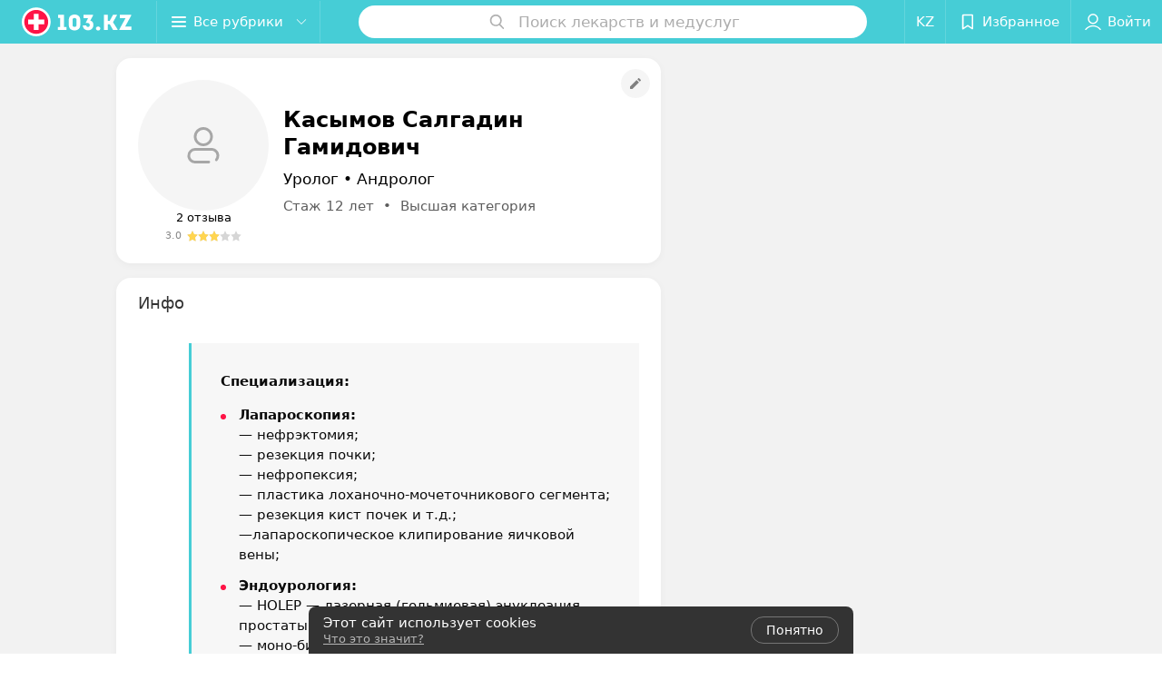

--- FILE ---
content_type: text/html; charset=utf-8
request_url: https://www.103.kz/spec/21149-kasymov/?placeId=10383648
body_size: 10518
content:
<!DOCTYPE html><html lang="ru"><head><title id="title" translate="no">Касымов Салгадин Гамидович: отзывы, врач Уролог - запись на прием в Казахстане</title><meta name="viewport" content="width=device-width, height=device-height, initial-scale=1.0, user-scalable=0, maximum-scale=1.0"><meta name="format-detection" content="telephone=no"><link rel="shortcut icon" href="https://static2.103.kz/common/images/favicons/favicon.ico"><link rel="icon" sizes="16x16 32x32 64x64" href="https://static2.103.kz/common/images/favicons/favicon.ico"><link rel="apple-touch-icon" sizes="120x120" href="https://static2.103.kz/common/images/favicons/favicon-120.png"><link rel="icon" type="image/png" sizes="16x16" href="https://static2.103.kz/common/images/favicons/favicon-16.png"><meta name="msapplication-TileImage" content="undefined"><meta name="msapplication-square70x70logo" content="https://static2.103.kz/common/images/favicons/favicon-70.png"><meta name="msapplication-square150x150logo" content="https://static2.103.kz/common/images/favicons/favicon-150.png"><meta name="msapplication-square310x310logo" content="https://static2.103.kz/common/images/favicons/favicon-310.png"><meta name="theme-color" content="#46cdd6"><meta name="yandex-verification" content="4d6feeba6bd85c40"><meta name="google-site-verification" content="9eW-pzkSqzVgSi6wcBz1NiFCFP7i-7eViw8D3aGqz_Y"><link rel="preload stylesheet" as="style" type="text/css" href="https://static2.103.kz/staff/css/bundle.e4baa9395f34ef5011d4.css"><script src="https://www.artfut.com/static/tagtag.min.js?campaign_code=dee8d75285" async onerror="var self = this;window.ADMITAD=window.ADMITAD||{},ADMITAD.Helpers=ADMITAD.Helpers||{},ADMITAD.Helpers.generateDomains=function(){for(var e=new Date,n=Math.floor(new Date(2020,e.getMonth(),e.getDate()).setUTCHours(0,0,0,0)/1e3),t=parseInt(1e12*(Math.sin(n)+1)).toString(30),i=[&quot;de&quot;],o=[],a=0;a"></script><script type="text/javascript">//Кол-во дней хранения cookie
var days_to_store = 90;
//Параметр для определения источника трафика в момент совершения целевого действия
var deduplication_cookie_value = 'admitad';
var cookie_name = 'deduplication_cookie';

function getSourceCookie() {
  var matches = document.cookie.match(new RegExp(
    '(?:^|; )' + cookie_name.replace(/([\.$?*|{}\(\)\[\]\\\/\+^])/g, '\\$1') + '=([^;]*)'
  ));
  return matches ? decodeURIComponent(matches[1]) : undefined;
};

//Параметры создания cookie с последним источником трафика
var deduplication_cookie_name = 'deduplication_cookie';
var deduplication_channel_name = 'utm_source';

//Параметры создания cookie с UID admitad
var uid_cookie_name = 'tagtag_aid';
var uid_channel_name = 'tagtag_uid';

function getParamFromUriAdmitad(get_param_name) {
  var pattern = get_param_name + '=([^&]+)';
  var re = new RegExp(pattern);
  return (re.exec(document.location.search) || [])[1] || '';
};

// функция для записи источника в cookie с именем cookie_name
function setAdmitadCookie(param_name, cookie_name) {
  var param = getParamFromUriAdmitad(param_name);
  if (!param) {
    return;
  }
  var period = days_to_store * 60 * 60 * 24 * 1000;	// в секундах
  var expiresDate = new Date((period) + +new Date);
  var cookieString = cookie_name + '=' + param + '; path=/; expires=' + expiresDate.toGMTString();
  document.cookie = cookieString + '; domain=.' + '103.kz';
};

// запись куки
setAdmitadCookie(uid_channel_name, uid_cookie_name);
setAdmitadCookie(deduplication_channel_name, deduplication_cookie_name);</script><link rel="alternate" type="application/rss+xml" href="https://mag.103.kz/news-rss-feed.xml"><script>window.yaContextCb = window.yaContextCb || []</script><script src="https://yandex.ru/ads/system/context.js" async></script><meta name="keywords" id="keywords"><meta name="description" content="Уролог,Андролог Касымов Салгадин Гамидович - запись на прием онлайн на 103.kz. отзывы пациентов, стоимость консультации, где принимает в Казахстане." id="description"><meta name="og:description" content="Уролог,Андролог Касымов Салгадин Гамидович - запись на прием онлайн на 103.kz. отзывы пациентов, стоимость консультации, где принимает в Казахстане."><meta name="og:url" content="https://www.103.kz/spec/21149-kasymov/"><meta name="og:type" content="website"><meta name="og:title" content="Касымов Салгадин Гамидович Уролог, Андролог"><meta name="og:site_name" content="https://103.kz"><link rel="canonical" href="https://www.103.kz/spec/21149-kasymov/"></head><body><script>function loadSVG() {
  loadSVG.i += 1;
  if (loadSVG.i > 5) return;
  var ajax = new XMLHttpRequest();
  ajax.overrideMimeType("image/svg+xml");
  ajax.open("GET", 'https://static2.103.kz/common/svg/symbol/icons.7G3sXbS-qu.svg', true);
  ajax.onload = function (e) {
    var div = document.createElement("div");
    div.innerHTML = ajax.responseText;
    document.body.insertBefore(div, document.body.childNodes[0]);
  }
  ajax.onerror = function() {
    loadSVG();
  }
  ajax.send();
}
loadSVG.i = 0;
</script><script>loadSVG();</script><div class="Main" id="root"><div class="StaffPage " data-reactroot=""><div class="Header__wrapper"><header class="Container Header"><a class="LogoLink" href="https://www.103.kz" title="logo" aria-label="logo"><svg class="Logo Logo--header" title="logo"><use xlink:href="#icon-logo"></use></svg></a><div class="Header__leftPart"><div class="Header__categories"><div class="MenuItem Header__button MenuItem--withLeftIcon MenuItem--withRightIcon MenuItem--huge" role="button"><span class="MenuItem__text"><svg aria-hidden="true" class="Icon MenuItem__icon MenuItem__icon--left Icon--hamburger"><use xlink:href="#icon-hamburger"></use></svg><span>Все рубрики</span><svg aria-hidden="true" class="Icon MenuItem__icon MenuItem__icon--right Icon--menu-down"><use xlink:href="#icon-menu-down"></use></svg></span></div></div></div><div class="SearchContainer__wrapper"><div class="SearchContainer"><div class="Search Search--outModal"><form><div class="Search__placeholder"><span class="Search__iconWrapper"><svg aria-hidden="true" class="Icon Search__icon Icon--search"><use xlink:href="#icon-search"></use></svg></span><span class="Search__placeholder--text">Поиск лекарств и медуслуг</span></div><div class="Search__inputWrapper"><input type="text" id="search_open" value="" class="Search__input" disabled=""/></div></form></div><div class="SearchModal Overlay--animation"><div class="SearchContent__body"><div class="SearchContent"><div class="SearchResults"><ul class="SearchResults__items"></ul></div></div></div></div></div></div><div class="Header__rightPart"><div class="HeaderButton LanguageSwitcher "><span class="HeaderButton__item" translate="no"><span class="HeaderButton__text">KZ</span></span></div><div class="HeaderButton HeaderButton--search HeaderButton--withIcon"><span class="HeaderButton__item"><span class="HeaderButton__icon"><svg aria-hidden="true" class="Icon Icon--search-header Icon--massive"><use xlink:href="#icon-search-header"></use></svg></span><span class="HeaderButton__text"></span></span></div><div class="HeaderButton HeaderButton--favotites u-hidden-small-down HeaderButton--withIcon"><a href="https://www.103.kz/profile/favorites/" class="HeaderButton__item"><span class="HeaderButton__icon"><svg aria-hidden="true" class="Icon Icon--favorites-header Icon--massive"><use xlink:href="#icon-favorites-header"></use></svg></span><span class="HeaderButton__text">Избранное</span></a></div><div class="DropDown UserBar UserBar__dropdown Header__dropDown  u-hidden-small-up DropDown--tick DropDown--huge" role="select"><svg aria-hidden="true" class="Icon Icon--user-header"><use xlink:href="#icon-user-header"></use></svg><svg class="Icon Icon--menu"><use xlink:href="#icon-menu-down"></use></svg><span title="Войти" class="DropDown__text u-ellipsis">Войти</span></div><div class="HeaderButton UserBar UserBar__button  u-hidden-small-down HeaderButton--withIcon"><a href="https://www.103.kz/auth/login/" class="HeaderButton__item"><span class="HeaderButton__icon"><svg aria-hidden="true" class="Icon Icon--user-header Icon--massive"><use xlink:href="#icon-user-header"></use></svg></span><span class="HeaderButton__text">Войти</span></a></div></div></header></div><div class="PersonalContainer"><div itemscope="" itemType="http://schema.org/Physician" class="PersonalContent"><div itemProp="aggregateRating" itemscope="" itemType="http://schema.org/AggregateRating"><meta itemProp="itemReviewed" content="Касымов Салгадин Гамидович"/><meta itemProp="reviewCount" content="2"/><meta itemProp="ratingValue" content="3.0"/><meta itemProp="bestRating" content="5"/><meta itemProp="worstRating" content="1"/></div><div class="StaffPage__wrapperSidebar"><div class="StaffPage__leftSidebar"><div class="StaffPage__header"><div class="ContentBox"><div class="ContentBox__content"><a class="Link StaffPage__SuggestFix" href="https://info.103.kz/user_support/?ref=https://www.103.kz/spec/21149-kasymov/" rel="nofollow noopener noindex" target="_blank"><svg aria-hidden="true" class="Icon Icon--suggestFix"><use xlink:href="#icon-suggestFix"></use></svg></a><div class="StaffPage__mediaWrapper"><div class="VerificationMarkWrapper StaffPage__logoWrapper"><div class="StaffPage__logo className"><svg aria-hidden="true" class="Icon Icon--emptyStaff"><use xlink:href="#icon-emptyStaff"></use></svg></div></div><div class="RatingWidget StaffPage__ratingWidget"><a class="RatingWidget__reviews" href="#reviews">2 отзыва</a><a class="RatingWidget__rating" href="#reviews"><span class="RatingWidget__ratingCount">3.0</span><span class="RatingStars RatingWidget__ratingStars"><span class="RatingStar --small"><svg aria-hidden="true" class="Icon StarIcon StarIcon_empty Icon--ratingStar"><use xlink:href="#icon-ratingStar"></use></svg><span class="RatingStarWrapper" style="width:100%"><svg aria-hidden="true" class="Icon StarIcon StarIcon_filled Icon--ratingStar"><use xlink:href="#icon-ratingStar"></use></svg></span></span><span class="RatingStar --small"><svg aria-hidden="true" class="Icon StarIcon StarIcon_empty Icon--ratingStar"><use xlink:href="#icon-ratingStar"></use></svg><span class="RatingStarWrapper" style="width:100%"><svg aria-hidden="true" class="Icon StarIcon StarIcon_filled Icon--ratingStar"><use xlink:href="#icon-ratingStar"></use></svg></span></span><span class="RatingStar --small"><svg aria-hidden="true" class="Icon StarIcon StarIcon_empty Icon--ratingStar"><use xlink:href="#icon-ratingStar"></use></svg><span class="RatingStarWrapper" style="width:100%"><svg aria-hidden="true" class="Icon StarIcon StarIcon_filled Icon--ratingStar"><use xlink:href="#icon-ratingStar"></use></svg></span></span><span class="RatingStar --small"><svg aria-hidden="true" class="Icon StarIcon StarIcon_empty Icon--ratingStar"><use xlink:href="#icon-ratingStar"></use></svg><span class="RatingStarWrapper" style="width:0%"><svg aria-hidden="true" class="Icon StarIcon StarIcon_filled Icon--ratingStar"><use xlink:href="#icon-ratingStar"></use></svg></span></span><span class="RatingStar --small"><svg aria-hidden="true" class="Icon StarIcon StarIcon_empty Icon--ratingStar"><use xlink:href="#icon-ratingStar"></use></svg><span class="RatingStarWrapper" style="width:0%"><svg aria-hidden="true" class="Icon StarIcon StarIcon_filled Icon--ratingStar"><use xlink:href="#icon-ratingStar"></use></svg></span></span></span></a></div></div><div class="StaffPage__infoWrapper"><h1 class="StaffPage__title" translate="no" itemProp="name">Касымов Салгадин Гамидович</h1><div class="StaffPage__specialties" translate="no">Уролог • Андролог</div><div class="StaffPage__meta">Стаж 12 лет  •  Высшая категория</div></div></div></div></div><div class="AnchorTabs --sticky"><div class="AnchorTabs__list"><a class="AnchorTabs__item" href="#about" title="Инфо">Инфо</a></div></div><div class="StaffPage__anchor " id="places"></div><div class="PersonalBody Staff__body"><div class="StaffPage__anchor " id="about"></div><div class="ContentBox About isShowAll"><div class="ContentBox__content"><p class="Staff__description_title">Инфо</p><div class="About__content"><div class="About__contentInner" translate="no"><div class="mag-article__blockquote">
<p><b>Специализация:</b></p>
<ul class="mag-article__list">
<li><b>Лапароскопия:</b> <br />&mdash; нефрэктомия;<br />&mdash; резекция почки;<br />&mdash; нефропексия;<br />&mdash; пластика лоханочно-мочеточникового сегмента;<br />&mdash; резекция кист почек и т.д.; <br />&mdash;лапароскопическое клипирование яичковой вены;</li>
<li><b>Эндоурология:</b> <br />&mdash; HOLEP &mdash; лазерная (гольмиевая) энуклеация простаты;<br />&mdash; моно-биполярная ТУР простаты;<br />&mdash; трагнсуретаральная энуклеация простаты;<br />&mdash; ТУР мочевого мочевого пузыря, ТУР лейкоплакии мочевого пузыря;<br />&mdash; перкутанная литотрипсия;<br />&mdash; утерелитоэкстракция;<br />&mdash; (лазерная) контактная уретеролитотрипсия;<br />&mdash; трансуретральная цистолитотрипсия;<br />&mdash; мини, максиперкутанная нефролитотрипсия (ПНЛТ) при любых размерах камней почек (метод удаления крупных камней почек через прокол);<br />&mdash; оптические уретротомии при не протяжённых стриктурах уретры (лазером);<br />&mdash; ЧПНС под УЗ и РГ контролем (установка нефростом);</li>
<li><b>Операции под УЗИ контролем:</b> <br />&mdash; пункция склерозирование кист почек;<br />&mdash; биопсия предстательной железы (12 точек);<br />&mdash; биопсия почки;<br />&mdash; биопсия яичек;</li>
<li><b>Открытые операции:</b> <br />&mdash; резекция почки, резекция мочевого пузыря;<br />&mdash; пластика лоханочно-мочеточникового сегмента;<br />&mdash; цистолитотомия, уретеролитотомия, пиелолитотомия; <br />&mdash; нефрэктомия; <br />&mdash; чрезпузырная аденомэктомия, реконструктивные операции мочеточников; <br />&mdash; реконструктивные операции мочевого пузыря; <br />&mdash; операции на органах мошонки; <br />&mdash; операции на предстательной железе и т.д.;</li>
<li><b>Реконструктивно-пластические операции на половых органах:</b> <br />&mdash; циркумцизия, меатотомия, френулотомия, орхэктомия;<br />&mdash; операции по поводу водянки оболочек яичка (Бергмана, Винкельмана,Лорда);<br />&mdash; эпидидимэктомия;<br />&mdash; операции по поводу Варикоцеле (Мармара);<br />&mdash; пликационная корпоропластика при врожденном искривлении полового члена, корпоропластика при болезни Пейрони (аутотрансплантантом &mdash; слизистая щеки, большая подкожная вена бедра, ксенотрансплантантом &mdash; бычий перикард);<br />&mdash; фаллоэндопротезирование однокомпонентными &mdash; трехкомпонентными имплантами;<br />&mdash; &laquo;Промедон TUBE&raquo;, &laquo;AMS 700&raquo;, &laquo;Coloplast Titan&raquo;;<br />&mdash; эстетическое утолщение полового члена &mdash; гелевая аугментация;<br />&mdash; лигирование дорзального венозного комплекса при веногенной форме эректильной дисфункции (импотенции);<br />&mdash; слинговые операции при стрессовом недержании мочи у женщин TVT O;</li>
<li><b>Лечебно-диагностические манипуляции:</b> <br />&mdash; цистоскопия;<br />&mdash; установка и удаление мочеточникового стента;<br />&mdash; цистоскопия с биопсией тканей.</li>
</ul>
</div>
<p><b>Опыт работы:</b></p>
<ul class="mag-article__list">
<li>2004 г. &mdash; Врач-уролог в &laquo;Клиника доктора Зайцева&raquo;, Российская Федерация, г. Новосибирск</li>
<li>2015&ndash;2021 гг. &mdash; Врач-уролог в &laquo;Центральная клиническая больница&raquo;, Российская Федерация, г. Омск</li>
<li>2015&ndash;2021 гг. &mdash; Врач-уролог на базе Больницы Скорой Медицинской Помощи № 2, Российская Федерация, г. Омск. Оказание экстренной и плановой урологической помощи</li>
<li>2021&ndash;2024 гг. &mdash; медицинский центр &laquo;Эмирмед&raquo;</li>
</ul>
<p><b>Образование:</b></p>
<ul class="mag-article__list">
<li>2011 г. &mdash; Кыргызско-Российский Славянский Университет по специальности &laquo;лечебное дело&raquo;, Кыргызстан, г. Бишкек (Российский образец диплома)</li>
<li>2011&ndash;2013 гг. &mdash; Great Oaks, University of Cincinnati, Штат Огайо, США</li>
<li>2013&ndash;2015 гг. &mdash; Клиническая ординатура на кафедре урологии НГМУ, Российская Федерация, г. Новосибирск (на базе ОАО РЖД )</li>
</ul>
<p><b>Курсы, повышение квалификации:</b></p>
<ul class="mag-article__list">
<li>2004 г. &mdash; Научно-практическая конференция &laquo;Инновационные технологии диагностики , лечения и профилактики мочекаменной болезни&raquo;. Мужское здоровье &mdash; стратегия развития. РФ, г. Новосибирск</li>
<li>2010 г. &mdash; III конгресс урологов Сибири, РФ, г. Новосибирск</li>
<li>2014 г. &mdash; участник практикума по методам ультразвуковой визуализпции в андрологии, РФ, г. Новосибирск</li>
<li>2015 г. &mdash; Научно-практическая конференция &laquo;Междисциплинарные вопросы Урологии и Гинекологии&raquo;, РФ, г. Новосибирск</li>
<li>2016 г. &mdash; Научно-практическая конференция &laquo;Урология. Междисциплинарные вопросы инновационных решений проблем мужского и женского здоровья, репродуктивной и сексуальной медицины&raquo;, РФ, г. Новосибирск</li>
<li>2016 г. &mdash; Научно-практическая конференция &laquo;Оказание экстренной помощи в современных условиях&raquo;, РФ, г. Омск</li>
<li>2018 г. &mdash; Эндоскопическая урология, г. Москва, РМАПО. На базе больницы РЖД</li>
<li>2018 г. &mdash; Лазерные технологии в урологии, г. Москва, РМАПО. На базе больницы РЖД</li>
<li>2019 г. &mdash; Эндоскопическая урология, г. Нижний Новгород. На базе больницы РЖД. Обучение по трансуретральной энуклеации простаты</li>
<li>2021 г. &mdash; Курс професcиональной переподготовки &laquo;Врач ультразвуковой диагностики&raquo; РФ, г. Ростов-на-Дону</li>
</ul>
<p><b>Достижения:</b></p>
<ul class="mag-article__list">
<li>Номинант премии &laquo;Золотой скальпель&raquo;.</li>
</ul></div></div></div></div><div class="StaffPage__anchor " id="reviews"></div><div class="ContentBox Reviews"><div class="ContentBox__content"><div class="ContentBox__header --divided"><div class="ContentBox__title"><h2 class="u-ellipsis">Отзывы<span class="ContentBox__total">2</span></h2></div></div><p class="ReviewList__emptyText">О данном специалисте пока
нет отзывов</p></div></div></div></div><div class="StaffPage__rightSidebar"></div></div><div class="OtherSpecialists"><p class="OtherSpecialists__title">Другие специалисты</p><div class="OtherSpecialistsGallery"><div class="OtherSpecialistsGallery__listWrapper"><div class="OtherSpecialistsGallery__list"><div class="StaffItem__itemWrapper"><a class="StaffItem__link" title="Салтабаев Тимур Айтказиевич" href="https://www.103.kz/spec/8144-saltabaev/?placeId=10383648" target="_self"></a><div class="StaffItem__item"><div class="StaffItem__staffInfo"><div class="StaffItem__imgWrap"><div class="StaffItem__img"><svg aria-hidden="true" class="Icon Icon--emptyStaff"><use xlink:href="#icon-emptyStaff"></use></svg><img class="Image Image--loading" src="" srcSet="" data-src="https://ms1.103.kz/images/d67a8160b01740ee3db574df1e16b067/thumb/point=top-center,w=128,h=128,q=80,watermark=false/catalog_staff_photo/29/a5/72/29a572db596c3898891b7136a678fce2.jpg" data-srcset="https://ms1.103.kz/images/b9a7dbaa10ba0c0f818b21cd0ba8e931/thumb/point=top-center,w=256,h=256,q=34,watermark=false/catalog_staff_photo/29/a5/72/29a572db596c3898891b7136a678fce2.jpg 2x"/></div><div class="StaffItem__contentWrap"><p class="StaffItem__title" translate="no">Салтабаев</p><p class="StaffItem__title" translate="no">Тимур Айтказиевич</p><div class="StaffItem__otherInfoWrap"><a class="StaffItem__reviews Link " href="https://www.103.kz/spec/8144-saltabaev/?placeId=10383648#reviews" target="_self">1 отзыв</a><span class="StarRating StaffItem__ratingValue "><span class="StarRating__star"><svg aria-hidden="true" class="Icon Icon--gray Icon--star"><use xlink:href="#icon-star"></use></svg><span class="fill" style="width:100%"><svg aria-hidden="true" class="Icon Icon--yellow Icon--star"><use xlink:href="#icon-star"></use></svg></span></span><span>5.0</span></span></div></div></div><p class="StaffItem__specialties">Стаж 23 года</p><p class="StaffItem__specialties" translate="no">Уролог • Андролог</p></div><div class="StaffItem__footer"><p class="StaffItem__placeTitle" translate="no">Эмирмед</p></div></div></div><div class="StaffItem__itemWrapper"><a class="StaffItem__link" title="Селимов Руслан Батталович" href="https://www.103.kz/spec/25003-selimov/?placeId=10383648" target="_self"></a><div class="StaffItem__item"><div class="StaffItem__staffInfo"><div class="StaffItem__imgWrap"><div class="StaffItem__img"><svg aria-hidden="true" class="Icon Icon--emptyStaff"><use xlink:href="#icon-emptyStaff"></use></svg><img class="Image Image--loading" src="" srcSet="" data-src="https://ms1.103.kz/images/d67a8160b01740ee3db574df1e16b067/thumb/point=top-center,w=128,h=128,q=80,watermark=false/catalog_staff_photo/4f/f3/d8/4ff3d88af6ffeb573f1c3683f88f654a.jpg" data-srcset="https://ms1.103.kz/images/b9a7dbaa10ba0c0f818b21cd0ba8e931/thumb/point=top-center,w=256,h=256,q=34,watermark=false/catalog_staff_photo/4f/f3/d8/4ff3d88af6ffeb573f1c3683f88f654a.jpg 2x"/></div><div class="StaffItem__contentWrap"><p class="StaffItem__title" translate="no">Селимов</p><p class="StaffItem__title" translate="no">Руслан Батталович</p><div class="StaffItem__otherInfoWrap"><a class="StaffItem__reviews Link " href="https://www.103.kz/spec/25003-selimov/?placeId=10383648#reviews" target="_self">1 отзыв</a><span class="StarRating StaffItem__ratingValue "><span class="StarRating__star"><svg aria-hidden="true" class="Icon Icon--gray Icon--star"><use xlink:href="#icon-star"></use></svg><span class="fill" style="width:100%"><svg aria-hidden="true" class="Icon Icon--yellow Icon--star"><use xlink:href="#icon-star"></use></svg></span></span><span>5.0</span></span></div></div></div><p class="StaffItem__specialties">Стаж 16 лет<!-- --> • <!-- -->Высшая категория</p><p class="StaffItem__specialties" translate="no">Уролог • Андролог</p></div><div class="StaffItem__footer"><p class="StaffItem__placeTitle" translate="no">Эмирмед</p></div></div></div><div class="StaffItem__itemWrapper"><a class="StaffItem__link" title="Затыбеков Арман Орынбасарович" href="https://www.103.kz/spec/27145-zatybekov/?placeId=10383648" target="_self"></a><div class="StaffItem__item"><div class="StaffItem__staffInfo"><div class="StaffItem__imgWrap"><div class="StaffItem__img"><svg aria-hidden="true" class="Icon Icon--emptyStaff"><use xlink:href="#icon-emptyStaff"></use></svg><img class="Image Image--loading" src="" srcSet="" data-src="https://ms1.103.kz/images/d67a8160b01740ee3db574df1e16b067/thumb/point=top-center,w=128,h=128,q=80,watermark=false/catalog_staff_photo/b8/8a/17/b88a17a6200a85c5f3f0ccc2fe94c8c7.jpg" data-srcset="https://ms1.103.kz/images/b9a7dbaa10ba0c0f818b21cd0ba8e931/thumb/point=top-center,w=256,h=256,q=34,watermark=false/catalog_staff_photo/b8/8a/17/b88a17a6200a85c5f3f0ccc2fe94c8c7.jpg 2x"/></div><div class="StaffItem__contentWrap"><p class="StaffItem__title" translate="no">Затыбеков</p><p class="StaffItem__title" translate="no">Арман Орынбасарович</p><div class="StaffItem__otherInfoWrap"><a class="StaffItem__reviews Link --empty" href="https://www.103.kz/spec/27145-zatybekov/?placeId=10383648#reviews" target="_self">Нет отзывов</a></div></div></div><p class="StaffItem__specialties">Стаж 6 лет<!-- --> • <!-- -->Высшая категория</p><p class="StaffItem__specialties" translate="no">Детский уролог • Уролог • Андролог • Врач общей практики</p></div><div class="StaffItem__footer"><p class="StaffItem__placeTitle" translate="no">Эмирмед</p></div></div></div></div></div><div class="OtherSpecialistsGallery__control OtherSpecialistsGallery__control--prev "><button class="Fab Fab--huge Fab--black"><svg aria-hidden="true" class="Icon Icon--swipe-gallery-arrow"><use xlink:href="#icon-swipe-gallery-arrow"></use></svg></button></div><div class="OtherSpecialistsGallery__control OtherSpecialistsGallery__control--next "><button class="Fab Fab--huge Fab--black"><svg aria-hidden="true" class="Icon Icon--swipe-gallery-arrow"><use xlink:href="#icon-swipe-gallery-arrow"></use></svg></button></div></div></div></div><footer class="Footer PersonalPage__footer"><div class="Footer__inner"><div class="FooterLine Container FooterLine--main"><div class="FooterLine__logo --column"><div class="Logo_wrap"><a class="LogoLink" href="https://www.103.kz" title="logo" aria-label="logo"><svg class="Logo Logo--primary Logo--colored Footer__logo" title="logo"><use xlink:href="#icon-logo"></use></svg></a><svg aria-hidden="true" class="Icon Icon--close"><use xlink:href="#icon-close"></use></svg><svg aria-hidden="true" class="Icon Icon--astanaHub"><use xlink:href="#icon-astanaHub"></use></svg></div><div class="List FooterLine__social FooterLine__item List--small List--horizontal List--compact"><div class="List__item"><a class="SocialIcon --instagram" href="https://www.instagram.com/103.kz_/" title="instagram" aria-label="instagram"><img class="Image Image--loading SocialIcon__gray" src="" srcSet="" data-src="https://static2.103.kz/common/images/f_instagram.svg" alt="instagram"/><img class="Image Image--loading SocialIcon__colored" src="" srcSet="" data-src="https://static2.103.kz/common/images/f_instagram-color.png" alt="instagram"/></a></div><div class="List__item"><a class="SocialIcon --facebook" href="https://www.facebook.com/medportal103kz/" title="facebook" aria-label="facebook"><img class="Image Image--loading SocialIcon__gray" src="" srcSet="" data-src="https://static2.103.kz/common/images/f_facebook.svg" alt="facebook"/><img class="Image Image--loading SocialIcon__colored" src="" srcSet="" data-src="https://static2.103.kz/common/images/f_facebook-color.svg" alt="facebook"/></a></div><div class="List__item"><a class="SocialIcon --vk" href="https://vk.com/m103kz" title="вконтакте" aria-label="вконтакте"><img class="Image Image--loading SocialIcon__gray" src="" srcSet="" data-src="https://static2.103.kz/common/images/f_vk.svg" alt="vk"/><img class="Image Image--loading SocialIcon__colored" src="" srcSet="" data-src="https://static2.103.kz/common/images/f_vk-color.svg" alt="vk"/></a></div></div></div><div class="FooterLine--box"><ul class="List FooterLine__list FooterLine__list--horizontal FooterLine__item List--small List--horizontal List--compact"><div class="List__item"><a class="Link Link--fadein Link--shade-80" href="https://mag.103.kz/editor/project-news/2853-o-projekte-103-kz/?utm_source=link_footer&amp;utm_medium=103.kz&amp;utm_campaign=about" target="_blank">О проекте</a></div><div class="List__item"><a class="Link Link--fadein Link--shade-80" href="https://mag.103.kz/editor/project-news/?utm_source=link_footer&amp;utm_medium=103.kz&amp;utm_campaign=project-news" target="_blank">Новости проекта</a></div><div class="List__item"><a class="Link Link--fadein Link--shade-80" href="https://info.103.kz/ad/?utm_source=link_footer&amp;utm_medium=103.kz&amp;utm_campaign=new_company" target="_blank">Размещение рекламы</a></div><div class="List__item"><a class="Link Link--fadein Link--shade-80" href="http://103.partners/?utm_source=link_footer&amp;utm_medium=103.kz&amp;utm_campaign=partners" rel="nofollow">Медицинский маркетинг</a></div><div class="List__item"><a class="Link Link--fadein Link--shade-80" href="https://mag.103.kz/editor/information/?utm_source=link_footer&amp;utm_medium=103.kz&amp;utm_campaign=pravo-info" target="_blank">Правовая информация</a></div><div class="List__item"><a class="Link Link--fadein Link--shade-80" href="https://go.103.kz/vhKja" target="_blank" rel="nofollow">Публичный договор</a></div><div class="List__item"><a class="Link Link--fadein Link--shade-80" href="https://mag.103.kz/editor/project-news/2920-partnery/?utm_source=link_footer&amp;utm_medium=103.kz&amp;utm_campaign=partnery">Партнеры</a></div><div class="List__item"><a class="Link Link--fadein FooterLink--color" href="https://info.103.kz/form">Подать жалобу</a></div><div class="List__item"><a class="Link Link--fadein Link--shade-80" href="https://info.103.kz/user_support" target="_blank">Написать в поддержку</a></div></ul></div><div class="FooterCopyright" translate="no"><small class="FooterCopyright__item FooterLine__caption Caption">© 2026 ТОО “МЕДПОРТАЛ 103” БИН 170140002766<!-- --> | A15G7M6 (050040), Республика Казахстан, город Алматы, Бостандыкский район, улица Байзакова, дом 280, н.п. 15б, 19 этаж, помещение 26 | help@103.kz</small></div></div></div></footer></div><div class="CookiesNotificationDefault isHide"><div class="CookiesNotificationDefault__content"><div class="CookiesNotificationDefault__title"><span>Этот сайт использует cookies</span></div><div class="CookiesNotificationDefault__text"><a target="_blank" rel="noopener noreferrer" href="https://mag.103.kz/editor/information/1223-politika-obrabotki-personalynyh-dannyh/">Что это значит?</a></div></div><div class="CookiesNotificationDefault__control"><span class="CookiesNotificationDefault__controlTitle">Понятно</span></div></div></div></div><script src="https://www.103.kz/spec/21149-kasymov/1_68U6I7otxQl.js" defer></script><script>window.dataLayer = [{"page_type":"personal_staff_page","page_description":{"staff":{"url":"www.103.kz/spec/21149-kasymov","id":21149}}}]</script><script src="https://static2.103.kz/staff/js/bundle.e4baa9395f34ef5011d4.js" defer></script></body><script src="//translate.google.com/translate_a/element.js?cb=translateInit" async></script><!-- Google Tag Manager --><script>!function (a, b, c, d, e) {
  a[d] = a[d] || [], a[d].push({ "gtm.start": (new Date).getTime(), event: "gtm.js" });
  var f = b.getElementsByTagName(c)[0], g = b.createElement(c), h = "dataLayer" != d ? "&l=" + d : "";
  g.async = !0, g.src = "//www.googletagmanager.com/gtm.js?id=" + e + h, f.parentNode.insertBefore(g, f)
}(window, document, "script", "dataLayer", "GTM-TLD4SDN");</script><!-- End Google Tag Manager --><noscript><iframe src="//www.googletagmanager.com/ns.html?id=GTM-TLD4SDN" height="0" width="0" style="display:none; visibility:hidden"></iframe></noscript><!-- Yandex.Metrika counter --><script>(function (m, e, t, r, i, k, a) {
  m[i] = m[i] || function () {
    (m[i].a = m[i].a || []).push(arguments)
  };
  m[i].l = 1 * new Date();
  k = e.createElement(t), a = e.getElementsByTagName(t)[0], k.async = 1, k.src = r, a.parentNode.insertBefore(k, a)
})
(window, document, "script", "https://mc.yandex.ru/metrika/tag.js", "ym");

ym(40826049, "init", {
  clickmap: true,
  trackLinks: true,
  accurateTrackBounce: true,
  webvisor: false,
  trackHash: true,
  aaaa: true,
});</script><!-- /Yandex.Metrika counter --><noscript><div><img src="https://mc.yandex.ru/watch/40826049" style="position:absolute; left:-9999px;" alt=""></div></noscript></html>

--- FILE ---
content_type: text/css
request_url: https://static2.103.kz/staff/css/bundle.e4baa9395f34ef5011d4.css
body_size: 74127
content:
/*! normalize.css v4.1.1 | MIT License | github.com/necolas/normalize.css */html{line-height:1.15}a:active,a:hover{outline-width:0}abbr[title]{border-bottom:none;text-decoration:underline;text-decoration:underline dotted}small{font-size:80%}sub,sup{font-size:75%}figure{margin:1em 40px}hr{box-sizing:content-box}button,input,optgroup,select,textarea{font:inherit;margin:0}optgroup{font-weight:700}[type=button]::-moz-focus-inner,[type=reset]::-moz-focus-inner,[type=submit]::-moz-focus-inner,button::-moz-focus-inner{border-style:none;padding:0}[type=button]:-moz-focusring,[type=reset]:-moz-focusring,[type=submit]:-moz-focusring,button:-moz-focusring{outline:1px dotted ButtonText}legend{color:inherit}[type=checkbox],[type=radio],legend{box-sizing:border-box}[type=number]::-webkit-inner-spin-button,[type=number]::-webkit-outer-spin-button{height:auto}[type=search]::-webkit-search-cancel-button,[type=search]::-webkit-search-decoration{-webkit-appearance:none}

/*! sanitize.css v4.1.0 | CC0 License | github.com/jonathantneal/sanitize.css */article,aside,details,figcaption,figure,footer,header,main,menu,nav,section,summary{display:block}audio,canvas,progress,video{display:inline-block}audio:not([controls]){display:none;height:0}[hidden],template{display:none}*,:after,:before{background-repeat:no-repeat;box-sizing:inherit}:after,:before{text-decoration:inherit;vertical-align:inherit}html{box-sizing:border-box;cursor:default;font-family:sans-serif;line-height:1.5;-ms-text-size-adjust:100%;-webkit-text-size-adjust:100%}body{margin:0}h1{font-size:2em;margin:.67em 0}code,kbd,pre,samp{font-family:monospace,monospace;font-size:1em}hr{height:0;overflow:visible}nav ol,nav ul{list-style:none}abbr[title]{border-bottom:1px dotted;text-decoration:none}b,strong{font-weight:inherit;font-weight:bolder}dfn{font-style:italic}mark{background-color:#ff0;color:#000}progress{vertical-align:baseline}small,sub,sup{font-size:83.3333%}sub,sup{line-height:0;position:relative;vertical-align:baseline}sub{bottom:-.25em}sup{top:-.5em}::-moz-selection{background-color:#b3d4fc;color:#000;text-shadow:none}::selection{background-color:#b3d4fc;color:#000;text-shadow:none}audio,canvas,iframe,img,svg,video{vertical-align:middle}img{border-style:none}svg{fill:currentColor}svg:not(:root){overflow:hidden}a{background-color:transparent;-webkit-text-decoration-skip:objects}a:hover{outline-width:0}table{border-collapse:collapse;border-spacing:0}button,input,select,textarea{background-color:transparent;border-style:none;color:inherit;font-size:1em;margin:0}button,input{overflow:visible}button,select{text-transform:none}[type=reset],[type=submit],button,html [type=button]{-webkit-appearance:button}::-moz-focus-inner{border-style:none;padding:0}:-moz-focusring{outline:1px dotted ButtonText}fieldset{border:1px solid silver;margin:0 2px;padding:.35em .625em .75em}legend{display:table;max-width:100%;padding:0;white-space:normal}textarea{overflow:auto;resize:vertical}[type=checkbox],[type=radio]{padding:0}::-webkit-inner-spin-button,::-webkit-outer-spin-button{height:auto}[type=search]{-webkit-appearance:textfield;outline-offset:-2px}::-webkit-search-cancel-button,::-webkit-search-decoration{-webkit-appearance:none}::-webkit-input-placeholder{color:inherit;opacity:.54}::-webkit-file-upload-button{-webkit-appearance:button;font:inherit}[aria-busy=true]{cursor:progress}[aria-controls]{cursor:pointer}[aria-disabled]{cursor:default}[tabindex],a,area,button,input,label,select,textarea{-ms-touch-action:manipulation;touch-action:manipulation}[hidden][aria-hidden=false]{clip:rect(0,0,0,0);display:inherit;position:absolute}[hidden][aria-hidden=false]:focus{clip:auto}.Button,.Button--medium,.Checkbox,.Chip,.DropDown,.FilterSidebar .List--small .List__item,.FilterSidebar .List--small .List__title,.FilterSidebar .List__item--small,.Input--outline .Input__control,.Input__text,.InputHidden__text,.List--small .List__item,.List--small .List__title,.List:not(.List--small)>.List__item--noPadding,.List__item,.List__item--small,.List__title,.MenuItem,.Radio,.Select,.Tab,.Textarea--outline,.Textarea__text{font-size:13px;line-height:20px}.Button--mini,.DropDown--mini,.MenuItem--mini{font-size:11px;line-height:16px}.Button--small,.Button--tiny,.Chip,.DropDown--small,.DropDown--tiny,.MenuItem--small,.MenuItem--tiny{font-size:13px;line-height:20px}.Button--big,.Button--large,.DropDown--big,.DropDown--large,.DropDown--medium,.MenuItem--big,.MenuItem--large,.MenuItem--medium,.Select--big{font-size:14px;line-height:20px}.Button--huge,.Checkbox--huge .Checkbox__text,.DropDown--huge,.Input--huge .Input__control,.List__title--huge,.MenuItem--huge,.Pagination,.Radio--huge .Radio__text,.Select--huge,.Textarea--huge{font-size:15px;line-height:24px}.Button--massive,.DropDown--massive,.Input--massive .Input__control,.MenuItem--massive,.Select--massive,.Textarea--massive .Textarea__control{font-size:17px;line-height:28px}.Fab svg.Icon{position:absolute;top:50%;left:50%;transform:translate(-50%,-50%)}.Button[disabled],.Input:not([disabled]) .Input__control[disabled],.Input[disabled],.Select[disabled],.Textarea:not([disabled]) .Textarea__control[disabled],.Textarea[disabled]{opacity:.32;pointer-events:none}body :not(.testScroll)::-webkit-scrollbar{width:8px;height:8px}body :not(.testScroll)::-webkit-scrollbar-track-piece{background-color:#f5f5f5;border:2px solid #fff;border-radius:24px}body :not(.testScroll)::-webkit-scrollbar-thumb{background-color:#e2e2e2;border:2px solid #fff;border-radius:24px}.u-uppercase{text-transform:uppercase}.u-ellipsis{overflow:hidden;white-space:nowrap;text-overflow:ellipsis}.u-textCenter{text-align:center!important}.u-textLeft{text-align:left!important}.u-textRight{text-align:right!important}.u-gray{color:rgba(0,0,0,.8)}.u-grayLight{color:rgba(0,0,0,.64)}.u-grayLighter{color:rgba(0,0,0,.48)}.u-grayLightest{color:rgba(0,0,0,.32)}.u-light{color:hsla(0,0%,100%,.96)}.u-light.u-gray{color:hsla(0,0%,100%,.8)}.u-light.u-grayLight{color:hsla(0,0%,100%,.64)}.u-light.u-grayLighter{color:hsla(0,0%,100%,.48)}.u-light.u-grayLightest{color:hsla(0,0%,100%,.32)}.u-fullHeight{height:100%}.u-minFullHeight{min-height:100%}.u-floatLeft{float:left}.u-floatRight{float:right!important}.isHidden{display:none!important}.isInvisible{visibility:hidden!important}@media only screen and (max-width:479px){.u-hidden-xsmall{display:none!important}}@media only screen and (min-width:0) and (max-width:479px){.u-hidden-small-down{display:none!important}}@media only screen and (min-width:480px) and (max-width:767px){.u-hidden-small{display:none!important}}@media only screen and (min-width:480px){.u-hidden-small-up{display:none!important}}@media only screen and (min-width:0) and (max-width:767px){.u-hidden-medium-down{display:none!important}}@media only screen and (min-width:768px) and (max-width:959px){.u-hidden-medium{display:none!important}}@media only screen and (min-width:768px){.u-hidden-medium-up{display:none!important}}@media only screen and (min-width:0) and (max-width:959px){.u-hidden-large-down{display:none!important}}@media only screen and (min-width:960px) and (max-width:1279px){.u-hidden-large{display:none!important}}@media only screen and (min-width:960px){.u-hidden-large-up{display:none!important}}@media only screen and (min-width:0) and (max-width:1279px){.u-hidden-xlarge-down{display:none!important}}@media only screen and (min-width:1280px){.u-hidden-xlarge{display:none!important}}@media only screen and (min-width:1680px){.u-hidden-xxlarge{display:none!important}}@media only screen and (min-width:0) and (max-width:1679px){.u-hidden-xxlarge-down{display:none!important}}@media only screen and (max-width:767px){.u-hidden-mobile{display:none!important}}@media only screen and (min-width:768px) and (max-width:1279px){.u-hidden-tablet{display:none!important}}@media only screen and (min-width:1280px){.u-hidden-desktop{display:none!important}}.u-paddingTop{padding-top:4px}.u-paddingTop--2x{padding-top:8px}.u-paddingTop--3x{padding-top:12px}.u-paddingTop--4x{padding-top:16px}.u-paddingTop--5x{padding-top:20px}.u-paddingTop--6x{padding-top:24px}.u-paddingBottom-none{padding-bottom:0!important}.u-paddingBottom{padding-bottom:4px}.u-paddingBottom--2x{padding-bottom:8px}.u-paddingBottom--3x{padding-bottom:12px}.u-paddingBottom--4x{padding-bottom:16px}.u-paddingBottom--5x{padding-bottom:20px}.u-paddingBottom--6x{padding-bottom:24px}.u-paddingLeft{padding-left:4px}.u-paddingLeft--2x{padding-left:8px}.u-paddingLeft--3x{padding-left:12px}.u-paddingLeft--4x{padding-left:16px}.u-paddingLeft--5x{padding-left:20px}.u-paddingLeft--6x{padding-left:24px}.u-paddingRight{padding-right:4px}.u-paddingRight--2x{padding-right:8px}.u-paddingRight--3x{padding-right:12px}.u-paddingRight--4x{padding-right:16px}.u-paddingRight--5x{padding-right:20px}.u-paddingRight--6x{padding-right:24px}.u-marginRight{margin-right:4px}.u-marginRight--2x{margin-right:8px}.u-marginRight--3x{margin-right:12px}.u-marginRight--4x{margin-right:16px}.u-marginRight--5x{margin-right:20px}.u-marginRight--6x{margin-right:24px}.u-bold{font-weight:700}.u-semiBold{font-weight:500}.u-reset-header{margin:0;font-weight:500}.u-noPointerEvents{pointer-events:none;cursor:default}.animatedUI,.bounceIn,.bounceInRight,.fadeIn,.fadeInDown,.fadeInUp,.fadeOut,.fadeOutDown,.infiniteCustomShake,.pulse,.pulse3d{-webkit-animation-duration:.75s;animation-duration:.75s;-webkit-animation-fill-mode:both;animation-fill-mode:both}@keyframes bounceInRight{0%,60%,75%,90%,to{-webkit-transition-timing-function:cubic-bezier(.215,.61,.355,1);transition-timing-function:cubic-bezier(.215,.61,.355,1)}0%{opacity:0;-webkit-transform:translate3d(3000px,0,0);transform:translate3d(3000px,0,0)}60%{opacity:1;-webkit-transform:translate3d(-25px,0,0);transform:translate3d(-25px,0,0)}75%{-webkit-transform:translate3d(10px,0,0);transform:translate3d(10px,0,0)}90%{-webkit-transform:translate3d(-5px,0,0);transform:translate3d(-5px,0,0)}to{-webkit-transform:none;transform:none}}.bounceInRight{-webkit-animation-name:bounceInRight;animation-name:bounceInRight}@keyframes fadeIn{0%{opacity:0}to{opacity:1}}.fadeIn{animation-name:fadeIn}@keyframes fadeOut{0%{opacity:1}to{opacity:0}}.fadeOut{-webkit-animation-name:fadeOut;animation-name:fadeOut}@keyframes pulse{0%{background:#fff}to{background:hsla(0,0%,100%,.2)}}.pulse{-webkit-animation-name:pulse;animation-name:pulse}@keyframes pulse3d{0%{transform:scaleX(1)}50%{transform:scale3d(1.05,1.05,1.05)}to{transform:scaleX(1)}}.pulse3d{animation-name:pulse3d}@keyframes bounceIn{0%{transform:scale3d(.6,.6,.6)}10%{transform:scale3d(1.1,1.1,1.1)}16%{transform:scale3d(.9,.9,.9)}30%{transform:scale3d(1.03,1.03,1.03)}40%{transform:scale3d(.97,.97,.97)}50%{transform:scale3d(.97,.97,.97)}to{transform:scaleX(1)}}.bounceIn{animation-duration:2s!important;animation-name:bounceIn}@keyframes infiniteCustomShake{0%{transform:translateZ(0)}3%,10%,16%,24%,30%{transform:translate3d(-3px,0,0)}6%,13%,20%,27%{transform:translate3d(3px,0,0)}33%{transform:translateZ(0)}}.infiniteCustomShake{animation-name:infiniteCustomShake;animation-iteration-count:infinite;animation-duration:3s}@keyframes fadeInUp{0%{opacity:0;transform:translate3d(0,100%,0)}to{opacity:1;transform:none}}.fadeInUp{animation-name:fadeInUp}@keyframes fadeInDown{0%{opacity:0;transform:translate3d(0,-100%,0)}to{opacity:1;transform:none}}.fadeInDown{animation-name:fadeInDown}@keyframes fadeOutDown{0%{opacity:1}to{opacity:0;transform:translate3d(0,100%,0)}}.fadeOutDown{animation-name:fadeOutDown;-webkit-animation-duration:.35s;animation-duration:.35s}html{-webkit-tap-highlight-color:transparent}.Container{padding-left:24px;padding-right:24px;box-sizing:border-box}@media only screen and (min-width:0) and (max-width:959px){.Container{padding-left:16px;padding-right:16px}}.Container--tiny{padding-left:12px;padding-right:12px}.Container--small{padding-left:16px;padding-right:16px}.Container--margin{padding-right:0;padding-left:0;margin-left:24px;margin-right:24px}@media only screen and (min-width:0) and (max-width:959px){.Container--margin{margin-left:16px;margin-right:16px}}.Container--tiny.Container--margin{margin-left:12px;margin-right:12px}.Container--small.Container--margin{margin-left:16px;margin-right:16px}@media only screen and (min-width:1280px){.Container--noPadding\@xlarge{padding-right:0;padding-left:0}}@media only screen and (min-width:960px){.Container--noPadding\@large-up{padding-right:0;padding-left:0}}.CheckButton{position:relative;width:auto;display:flex;justify-content:flex-start;align-items:center}.CheckButton__input{position:absolute;opacity:0;width:0;height:0}.CheckButton__span{padding:4px 12px;border-radius:16px;box-sizing:border-box;font-size:13px;line-height:20px;cursor:pointer;background-color:rgba(0,0,0,.04);transition-property:color,background-color;outline:0;color:#000;user-select:none;transition-duration:.12s;transition-timing-function:ease-in-out}@media only screen and (min-width:0) and (max-width:479px){.CheckButton__span{font-size:14px;padding:8px 16px;border-radius:18px}}@media not all and (pointer:coarse){.CheckButton__span:hover{background-color:rgba(0,0,0,.08)}}.CheckButton__input:checked+.CheckButton__span{background-color:#46cdd6;color:#fff}.ToggleSwitch{position:relative;display:inline-block;height:24px;width:40px;flex:0 0 40px}@media only screen and (min-width:0) and (max-width:479px){.ToggleSwitch{height:32px;width:58px;flex:0 0 58px}}.ToggleSwitch__label{display:flex;flex-direction:row-reverse}.ToggleSwitch .ToggleSwitch__input{opacity:0;width:0;height:0}.ToggleSwitch__slider{position:absolute;cursor:pointer;top:0;left:0;right:0;bottom:0;background-color:#ccc;border-radius:18px;background-color:rgba(0,0,0,.16);transition-duration:.12s;transition-timing-function:ease-in-out;transition-property:transform,background-color}.no-touchevents .ToggleSwitch__slider:hover{background-color:rgba(0,0,0,.24)}.ToggleSwitch__slider:before{position:absolute;content:"";height:16px;width:16px;left:4px;bottom:4px;transition-duration:.12s;transition-timing-function:ease-in-out;background-color:#fff;border-radius:34px}@media only screen and (min-width:0) and (max-width:479px){.ToggleSwitch__slider:before{height:24px;width:24px}}.ToggleSwitch__input:checked+.ToggleSwitch__slider{background-color:#46cdd6}.ToggleSwitch__input:checked+.ToggleSwitch__slider:before{transform:translateX(16px);box-shadow:0 2px 8px 0 rgba(0,0,0,.12)}@media only screen and (min-width:0) and (max-width:479px){.ToggleSwitch__input:checked+.ToggleSwitch__slider:before{transform:translateX(25px)}}.ToggleSwitch__text{display:flex;justify-content:flex-start;align-items:center;font-size:14px;line-height:24px;padding-right:8px;color:rgba(0,0,0,.8);font-weight:500}@media only screen and (min-width:0) and (max-width:479px){.ToggleSwitch__text{font-size:16px}}.no-touchevents .FilterSidebar__toggleSwitch:hover .ToggleSwitch__slider{background-color:rgba(0,0,0,.24)}.no-touchevents .FilterSidebar__toggleSwitch:hover .ToggleSwitch__input:checked+.ToggleSwitch__slider{background-color:#99e4e9}.Paper{box-shadow:0 1px 4px 0 rgba(0,0,0,.32);border-radius:2px;background-color:#fff}.Paper--depth--1{box-shadow:0 1px 2px 0 rgba(0,0,0,.16)}a.Paper{display:block}.Link{transition-duration:.12s;transition-timing-function:ease-in-out;color:rgba(0,0,0,.96);text-decoration:none;transition-property:color;cursor:pointer}.no-touchevents .Link:hover,.touchevents .Link:active{color:#00a8b4}button.Link,input.Link{border-width:0;background:none;padding:0;outline:0;cursor:pointer}button.Link::-moz-focus-inner,input.Link::-moz-focus-inner{border:0;padding:0}.Link--noHover:hover{color:currentColor!important}.Link--shade-80{color:rgba(0,0,0,.8)}.Link--shade-64{color:rgba(0,0,0,.64)}.Link--shade-48{color:rgba(0,0,0,.48)}.Link--shade-32{color:rgba(0,0,0,.32)}.Link--primary{color:#00a8b4}.Link--accent,.Link--error,.no-touchevents .Link--primary:hover,.touchevents .Link--primary:active{color:#ff1446}.no-touchevents .Link--accent:hover,.touchevents .Link--accent:active{color:rgba(0,0,0,.96)}.Link--underline{background:rgba(0,0,0,.32);background:-webkit-linear-gradient(-90deg,rgba(0,0,0,.32),rgba(0,0,0,.32));background:linear-gradient(180deg,rgba(0,0,0,.32),rgba(0,0,0,.32));background-repeat:repeat-x;background-size:1px 1px;background-position:0 97%}.no-touchevents .Link--underline:hover,.touchevents .Link--underline:active{background:#00a8b4;background:-webkit-linear-gradient(-90deg,#00a8b4,#00a8b4);background:linear-gradient(180deg,#00a8b4,#00a8b4);background-repeat:repeat-x;background-size:1px 1px;background-position:0 97%}.Link--red{color:#ed4343}.Link--underline.Link--red{background:rgba(237,67,67,.32);background:-webkit-linear-gradient(-90deg,rgba(237,67,67,.32),rgba(237,67,67,.32));background:linear-gradient(180deg,rgba(237,67,67,.32),rgba(237,67,67,.32));background-repeat:repeat-x;background-size:1px 1px;background-position:0 97%}.no-touchevents .Link--underline.Link--red:hover,.touchevents .Link--underline.Link--red:active{background:#ed4343;background:-webkit-linear-gradient(-90deg,#ed4343,#ed4343);background:linear-gradient(180deg,#ed4343,#ed4343);background-repeat:repeat-x;background-size:1px 1px;background-position:0 97%;color:#ed4343}.Link--underline.Link--primary{background:#00a8b4;background:-webkit-linear-gradient(-90deg,#00a8b4,#00a8b4);background:linear-gradient(180deg,#00a8b4,#00a8b4);background-repeat:repeat-x;background-size:1px 1px;background-position:0 97%}.Link--underline.Link--accent,.no-touchevents .Link--underline.Link--primary:hover,.touchevents .Link--underline.Link--primary:active{background:#ff1446;background:-webkit-linear-gradient(-90deg,#ff1446,#ff1446);background:linear-gradient(180deg,#ff1446,#ff1446);background-repeat:repeat-x;background-size:1px 1px;background-position:0 97%}.no-touchevents .Link--underline.Link--accent:hover,.touchevents .Link--underline.Link--accent:active{background:rgba(0,0,0,.96);background:-webkit-linear-gradient(-90deg,rgba(0,0,0,.96),rgba(0,0,0,.96));background:linear-gradient(180deg,rgba(0,0,0,.96),rgba(0,0,0,.96));background-repeat:repeat-x;background-size:1px 1px;background-position:0 97%}.Link--dotted{background:rgba(0,0,0,.32);background:-webkit-linear-gradient(left,rgba(0,0,0,.32),rgba(0,0,0,.32) 33%,transparent 0,transparent);background:linear-gradient(90deg,rgba(0,0,0,.32),rgba(0,0,0,.32) 33%,transparent 0,transparent);background-repeat:repeat-x;background-size:3px 1px;background-position:0 97%}.Link--dotted.Link--primary,.no-touchevents .Link--dotted:hover,.touchevents .Link--dotted:active{background:#00a8b4;background:-webkit-linear-gradient(left,#00a8b4,#00a8b4 33%,transparent 0,transparent);background:linear-gradient(90deg,#00a8b4,#00a8b4 33%,transparent 0,transparent);background-repeat:repeat-x;background-size:3px 1px;background-position:0 97%}.Link--dotted.Link--accent,.no-touchevents .Link--dotted.Link--primary:hover,.touchevents .Link--dotted.Link--primary:active{background:#ff1446;background:-webkit-linear-gradient(left,#ff1446,#ff1446 33%,transparent 0,transparent);background:linear-gradient(90deg,#ff1446,#ff1446 33%,transparent 0,transparent);background-repeat:repeat-x;background-size:3px 1px;background-position:0 97%}.no-touchevents .Link--dotted.Link--accent:hover,.touchevents .Link--dotted.Link--accent:active{background:rgba(0,0,0,.96);background:-webkit-linear-gradient(left,rgba(0,0,0,.96),rgba(0,0,0,.96) 33%,transparent 0,transparent);background:linear-gradient(90deg,rgba(0,0,0,.96),rgba(0,0,0,.96) 33%,transparent 0,transparent);background-repeat:repeat-x;background-size:3px 1px;background-position:0 97%}.Link--fadein:before{position:absolute;right:-10px;left:-10px;top:-10px;bottom:-10px;transition:all .12s ease-in-out;z-index:0;border-radius:3px;content:"\A0";pointer-events:none}.Link--fadein:hover:before{top:-2px;right:-4px;bottom:-2px;left:-4px}.Link--fadein{position:relative}.Link--fadein,.no-touchevents .Link--fadein:hover{color:rgba(0,0,0,.96)}.no-touchevents .Link--fadein:hover:before{background-color:rgba(70,205,214,.16)}.touchevents .Link--fadein:active{color:rgba(0,0,0,.96)}.touchevents .Link--fadein:active:before{background-color:rgba(70,205,214,.16)}.Link--fadein.Link--primary,.no-touchevents .Link--fadein.Link--primary:hover{color:#46cdd6}.no-touchevents .Link--fadein.Link--primary:hover:before{background-color:rgba(70,205,214,.16)}.touchevents .Link--fadein.Link--primary:active{color:#46cdd6}.touchevents .Link--fadein.Link--primary:active:before{background-color:rgba(70,205,214,.16)}.Link--fadein.Link--accent,.no-touchevents .Link--fadein.Link--accent:hover{color:#ff1446}.no-touchevents .Link--fadein.Link--accent:hover:before{background-color:rgba(255,20,70,.16)}.touchevents .Link--fadein.Link--accent:active{color:#ff1446}.touchevents .Link--fadein.Link--accent:active:before{background-color:rgba(255,20,70,.16)}.Button{transition-duration:.12s;transition-timing-function:ease-in-out;display:inline-block;box-sizing:border-box;padding:0;border:0;vertical-align:middle;cursor:pointer;white-space:nowrap;text-align:center;font-weight:400;touch-action:manipulation;user-select:none;outline:none;transition-property:color,background-color,border-color;background-clip:padding-box;-webkit-appearance:none;-webkit-tap-highlight-color:transparent;color:rgba(0,0,0,.96);background-color:rgba(0,0,0,.04);border:1px solid rgba(0,0,0,.04);-webkit-font-smoothing:antialiased;-moz-osx-font-smoothing:grayscale;border-radius:2px;text-decoration:none}.Button:disabled{cursor:default}.no-touchevents .Button:not([disabled]):hover{background-color:rgba(0,0,0,.08);border-color:rgba(0,0,0,.08)}.Button:not([disabled]):active{background-color:rgba(0,0,0,.16);border-color:rgba(0,0,0,.16)}.Button__text>a{text-decoration:none;color:rgba(0,0,0,.96)}.Button--uppercase{text-transform:uppercase}.ButtonToolbar{font-size:0}.ButtonToolbar .Button{margin-right:4px;margin-bottom:4px}.ButtonToolbar .Button:last-child{margin-right:0}.Button{position:relative}.Button,.Button--medium{padding:7px 16px}.Button--mini{padding:3px 12px}.Button--tiny{padding:3px 8px}.Button--small{padding:5px 16px}.Button--large{padding:9px 20px}.Button--big{padding:11px 20px}.Button--huge{padding:11px 24px}.Button--massive{padding:13px 28px}.Button--big.Button--square,.Button--huge.Button--square,.Button--large.Button--square,.Button--massive.Button--square,.Button--medium.Button--square,.Button--mini.Button--square,.Button--small.Button--square,.Button--tiny.Button--square,.Button.Button--square{padding:0;overflow:hidden;width:36px;height:36px;border:none;border-radius:0}.Button--mini.Button--square{width:24px;height:24px}.Button--tiny.Button--square{width:28px;height:28px}.Button--small.Button--square{width:32px;height:32px}.Button--big.Button--square{width:40px;height:40px}.Button--large.Button--square{width:44px;height:44px}.Button--huge.Button--square{width:48px;height:48px}.Button--massive.Button--square{width:56px;height:56px}.Button.Button--rounded{border-radius:18px}.Button--mini.Button--rounded{border-radius:12px}.Button--tiny.Button--rounded{border-radius:14px}.Button--small.Button--rounded{border-radius:16px}.Button--big.Button--rounded{border-radius:20px}.Button--large.Button--rounded{border-radius:22px}.Button--huge.Button--rounded{border-radius:24px}.Button--massive.Button--rounded{border-radius:28px}.Button--outline{color:rgba(0,0,0,.96);background-color:transparent}.Button--outline,.no-touchevents .Button--outline:not([disabled]):hover{border-color:rgba(0,0,0,.16)}.Button--outline:not([disabled]):active,.Button--outline:not([disabled]):active:not([disabled]):hover{background-color:rgba(0,0,0,.16);border-color:rgba(0,0,0,.16);color:rgba(0,0,0,.96)}.Button--inverted{color:rgba(0,0,0,.96);background-color:transparent;border-color:rgba(0,0,0,.16)}.no-touchevents .Button--inverted:hover{border-color:rgba(0,0,0,.04);background-color:rgba(0,0,0,.04)}.Button--inverted:active{border-color:rgba(0,0,0,.16);background-color:rgba(0,0,0,.16)}.Button--primary{color:#fff;background-color:#46cdd6;border-color:#46cdd6}.no-touchevents .Button--primary:not([disabled]):hover{background-color:#70d8df;border-color:#70d8df}.Button--primary:not([disabled]):active{background-color:#2ab5bf;border-color:#2ab5bf}.Button--primaryPale{color:#00a8b4;background-color:rgba(0,168,180,.08);border-color:transparent}.Button--primaryPale svg.Icon{color:#46cdd6;fill:#46cdd6}.no-touchevents .Button--primaryPale:not([disabled]):hover{background-color:rgba(0,168,180,.16);border-color:transparent}.Button--primaryPale:not([disabled]):active{background-color:rgba(0,168,180,.16);border-color:rgba(0,168,180,.16)}.Button--primaryGradient{color:#fff;background:#46cdd6;background:-webkit-linear-gradient(-45deg,#46cdd6,#46cdd6);background:linear-gradient(135deg,#46cdd6,#46cdd6)}.no-touchevents .Button--primaryGradient:enabled:hover{background:#70d8df;background:-webkit-linear-gradient(-45deg,#70d8df,#70d8df);background:linear-gradient(135deg,#70d8df,#70d8df)}.Button--primaryGradient:enabled:active{background:#2ab5bf;background:-webkit-linear-gradient(-45deg,#2ab5bf,#2ab5bf);background:linear-gradient(135deg,#2ab5bf,#2ab5bf)}.Button--warning{color:rgba(0,0,0,.96);background-color:#ffd550;border-color:#ffd550}.no-touchevents .Button--warning:not([disabled]):hover{background-color:#ffe183;border-color:#ffe183}.Button--warning:not([disabled]):active{background-color:#ffc91d;border-color:#ffc91d}.Button--white{color:rgba(0,0,0,.96);background-color:#fff;border-color:#fff}.no-touchevents .Button--white:not([disabled]):hover{color:rgba(0,0,0,.96);background-color:#f2f2f2;border-color:#f2f2f2}.Button--white:not([disabled]):active{color:rgba(0,0,0,.96);background-color:#bfbfbf;border-color:#bfbfbf}.Button--black{color:rgba(0,0,0,.8);background-color:rgba(0,0,0,.8);border-color:rgba(0,0,0,.8)}.no-touchevents .Button--black:not([disabled]):hover{background-color:rgba(26,26,26,.8);border-color:rgba(26,26,26,.8)}.Button--black:not([disabled]):active{background-color:rgba(0,0,0,.8);border-color:rgba(0,0,0,.8)}.Button--black svg.Icon{fill:#fff;color:#fff}.Button--yellow{color:rgba(0,0,0,.96);background-color:#ffd550;border-color:#ffd550}.Button--yellow:not([disabled]):active,.no-touchevents .Button--yellow:not([disabled]):hover{color:rgba(0,0,0,.96);background-color:#ffca20;border-color:#ffca20}.Button--violet{color:#fff;background-color:#783daf;border-color:#783daf}.no-touchevents .Button--violet:not([disabled]):hover{color:#fff;background-color:#9e6dcc;border-color:#9e6dcc}.Button--violet:not([disabled]):active{color:#fff;background-color:#6b369c;border-color:#6b369c}.Button--lightViolet{color:#783daf;background-color:rgba(120,61,175,.08);border-color:rgba(120,61,175,.08)}.no-touchevents .Button--lightViolet:not([disabled]):hover{color:#783daf;background-color:rgba(145,90,197,.16);border-color:rgba(145,90,197,.16)}.Button--lightViolet:not([disabled]):active{color:#783daf;background-color:rgba(94,48,137,.16);border-color:rgba(94,48,137,.16)}.Button--red{color:#fff;background-color:#ed4343;border-color:#ed4343}.no-touchevents .Button--red:not([disabled]):hover{color:#fff;background-color:#f17272;border-color:#f17272}.Button--red:not([disabled]):active{color:#fff;background-color:#e71616;border-color:#e71616}.Button--primary.Button--outline{color:rgba(0,0,0,.96);background-color:transparent;border-color:rgba(0,0,0,.16)}.no-touchevents .Button--primary.Button--outline:not([disabled]):hover{border-color:#46cdd6}.Button--primary.Button--outline:not([disabled]):active,.Button--primary.Button--outline:not([disabled]):active:not([disabled]):hover{background-color:#2ab5bf;border-color:#2ab5bf;color:#fff}.Button--primary.Button--inverted{color:#46cdd6;background-color:transparent;border-color:#46cdd6}.no-touchevents .Button--primary.Button--inverted:not([disabled]):hover{color:#fff;border-color:#70d8df;background-color:#70d8df}.Button--primary.Button--inverted:not([disabled]):active{color:#fff;border-color:#2ab5bf;background-color:#2ab5bf}.Button--accent{color:#fff;background-color:#ff1446;border-color:#ff1446}.no-touchevents .Button--accent:not([disabled]):hover{background-color:#ff476e;border-color:#ff476e}.Button--accent:not([disabled]):active{background-color:#e00030;border-color:#e00030}.Button--outline.Button--accent{color:rgba(0,0,0,.96);background-color:transparent;border-color:rgba(0,0,0,.16)}.no-touchevents .Button--outline.Button--accent:not([disabled]):hover{border-color:#ff1446}.Button--outline.Button--accent:not([disabled]):active,.Button--outline.Button--accent:not([disabled]):active:not([disabled]):hover{background-color:#e00030;border-color:#e00030;color:#fff}.Button--inverted.Button--accent{color:rgba(0,0,0,.96);background-color:transparent;border-color:#ff1446}.no-touchevents .Button--inverted.Button--accent:not([disabled]):hover{color:#fff;border-color:#ff476e;background-color:#ff476e}.Button--inverted.Button--accent:not([disabled]):active{color:#fff;border-color:#e00030;background-color:#e00030}.Button svg.Icon{margin-top:-3px}.Button--big>svg.Icon:first-child,.Button--large>svg.Icon:first-child,.Button--medium>svg.Icon:first-child,.Button--small>svg.Icon:first-child,.Button>svg.Icon:first-child{margin-right:8px;margin-left:-4px}.Button--big>svg.Icon:last-child,.Button--large>svg.Icon:last-child,.Button--medium>svg.Icon:last-child,.Button--small>svg.Icon:last-child,.Button>svg.Icon:last-child{margin-right:-4px;margin-left:8px}.Button .Checkbox{margin-right:8px;margin-left:-4px}.Button--mini svg.Icon{margin-right:4px;width:12px;height:12px;min-width:12px}.Button--big svg.Icon{margin-right:12px}.Button svg.Icon:last-child:first-child{margin-left:0;margin-right:0}.Button.Button--square svg.Icon{margin:0;position:absolute;top:50%;left:50%;transform:translate(-50%,-50%)}.Button--fluid{display:block;width:100%}.Button--flat{color:rgba(0,0,0,.96);background-color:rgba(0,0,0,.04);border-color:rgba(0,0,0,.04);height:100%;border-radius:0}.no-touchevents .Button--flat:not([disabled]):hover{background-color:rgba(0,0,0,.08);border-color:rgba(0,0,0,.08)}.Button--flat:not([disabled]):active{background-color:rgba(0,0,0,.16);border-color:rgba(0,0,0,.16)}.Button--flat.Button--primary{color:#fff;background-color:#46cdd6;border-color:#46cdd6}.no-touchevents .Button--flat.Button--primary:not([disabled]):hover{background-color:#70d8df;border-color:#70d8df}.Button--flat.Button--primary:not([disabled]):active{background-color:#2ab5bf;border-color:#2ab5bf}.Button--flat.Button--accent{color:#fff;background-color:#ff1446;border-color:#ff1446}.no-touchevents .Button--flat.Button--accent:not([disabled]):hover{background-color:#ff476e;border-color:#ff476e}.Button--flat.Button--accent:not([disabled]):active{background-color:#e00030;border-color:#e00030}.Button--flat.Button--white{color:rgba(0,0,0,.96);background-color:#fff;border-color:#fff}.no-touchevents .Button--flat.Button--white:not([disabled]):hover{color:rgba(0,0,0,.96);background-color:rgba(26,26,26,.04);border-color:rgba(26,26,26,.04)}.Button--flat.Button--white:not([disabled]):active{color:rgba(0,0,0,.96);background-color:rgba(0,0,0,.04);border-color:rgba(0,0,0,.04)}.Button--flat.Button--yellow{color:rgba(0,0,0,.96);background-color:#ffd550;border-color:#ffd550}.Button--flat.Button--yellow:not([disabled]):active,.no-touchevents .Button--flat.Button--yellow:not([disabled]):hover{color:rgba(0,0,0,.96);background-color:#ffca20;border-color:#ffca20}.Button--shadow{box-shadow:0 1px 6px rgba(0,0,0,.16),0 1px 4px rgba(0,0,0,.08)}.Button--shadow.Button--yellow{box-shadow:0 4px 8px rgba(255,213,80,.24)}.Button--round{border-radius:60px}.Button--bClipBorderBox,.Button--round{background-clip:border-box}.Fab{transition-duration:.12s;transition-timing-function:ease-in-out;display:inline-block;box-sizing:border-box;border:0;vertical-align:middle;cursor:pointer;white-space:nowrap;text-decoration:none;text-align:center;font-weight:400;touch-action:manipulation;user-select:none;outline:none;transition-property:color,background-color,border-color;background-clip:padding-box;-webkit-appearance:none;-webkit-tap-highlight-color:transparent;position:relative;width:36px;height:36px;padding:0;border-radius:50%;color:rgba(0,0,0,.96);background-color:rgba(0,0,0,.08)}.Fab:disabled{cursor:default}.Fab:hover{background-color:rgba(0,0,0,.04)}.Fab:active{background-color:rgba(0,0,0,.16)}.Fab--inverted{color:rgba(0,0,0,.96);background-color:rgba(0,0,0,.04)}.Fab--inverted:hover{background-color:rgba(0,0,0,.08)}.Fab--inverted:active{background-color:rgba(0,0,0,.16)}.Fab--primary{color:#fff;background-color:#46cdd6}.Fab--primary:hover{background-color:#31c7d1}.Fab--primary:active{background-color:#2ab5bf}.Fab--accent{color:#fff;background-color:#ff1446}.Fab--accent:hover{background-color:#fa0035}.Fab--accent:active{background-color:#e00030}.Fab--violet{color:#fff;background-color:#783daf}.Fab--violet:active,.Fab--violet:hover{background-color:#915ac5}.Fab--violetLight{color:#783daf;background-color:rgba(120,61,175,.08)}.Fab--violetLight:active,.Fab--violetLight:hover{background-color:rgba(120,61,175,.16)}.Fab--white{color:#000;background-color:#fff}.Fab--white:hover{background-color:#f2f2f2}.Fab--white:active{background-color:#e6e6e6}.Fab--black{color:#fff}.Fab--black,.Fab--black:active,.Fab--black:hover{background-color:rgba(0,0,0,.8)}.Fab--shadow{border:1px solid rgba(0,0,0,.08);box-shadow:0 2px 1px 0 rgba(0,0,0,.08)}.Fab--big{width:44px;height:44px}.Fab--huge{width:48px;height:48px}.Fab--huge svg.Icon{width:20px;height:20px;min-width:20px}.Fab--massive{width:56px;height:56px}.Fab--massive svg.Icon{width:20px;height:20px;min-width:20px}.Fab--tiny{width:24px;height:24px}.Fab--tiny svg.Icon{width:12px;height:12px;min-width:12px}svg.Icon{display:inline-block;vertical-align:middle;fill:currentColor;color:currentColor;width:16px;min-width:16px;height:16px;touch-action:manipulation;transform-origin:center center}svg.Icon--small{width:12px;height:12px;min-width:12px}svg.Icon--big,svg.Icon--large{width:16px;height:16px;min-width:16px}svg.Icon--huge{width:20px;height:20px;min-width:20px}svg.Icon--massive{width:24px;height:24px;min-width:24px}svg.Icon--checkbox,svg.Icon--radio{fill:rgba(0,0,0,.16);color:rgba(0,0,0,.16)}svg.Icon--checkbox-checked,svg.Icon--primary,svg.Icon--radio-checked{fill:#46cdd6;color:#46cdd6}svg.Icon--accent{fill:#ff1446;color:#ff1446}svg.Icon--red{fill:#ed4343;color:#ed4343}svg.Icon--green{fill:#21c286;color:#21c286}svg.Icon--gray-darker{fill:rgba(0,0,0,.32);color:rgba(0,0,0,.32)}svg.Icon--violet{fill:#783daf;color:#783daf}svg.Icon--gray{fill:rgba(0,0,0,.16);color:rgba(0,0,0,.16)}svg.Icon--yellow{fill:#ffd550;color:#ffd550}svg.Icon--white{fill:#fff;color:#fff}@media (-ms-high-contrast:none),screen and (-ms-high-contrast:active){svg use{pointer-events:none}}h1,h2,h3,h4,h5,h6{padding:0;margin:0}.h1{font-size:36px;line-height:56px;font-weight:400}.small.h1{line-height:44px}.large.h1{line-height:64px}.h2{font-size:30px;line-height:44px;font-weight:400}.small.h2{line-height:36px}.large.h2{line-height:56px}.h3{font-size:24px;line-height:36px}.small.h3{line-height:32px}.large.h3{line-height:44px}.h4{font-size:21px;line-height:32px}.small.h4{line-height:28px}.large.h4{line-height:40px}.h5{font-size:17px;line-height:28px;font-weight:500}.small.h5{line-height:24px}.large.h5{line-height:32px}.h6{font-size:15px;line-height:24px}.small.h6{line-height:20px}.large.h6{line-height:28px}.Body-1,.body-1{font-size:13px;line-height:20px}.small.Body-1,.small.body-1{line-height:16px}.large.Body-1,.large.body-1{line-height:24px}.Body-2,.body-2{font-size:14px;line-height:20px}.small.Body-2,.small.body-2{line-height:16px}.large.Body-2,.large.body-2{line-height:24px}.Caption,.caption{font-size:11px;line-height:16px}.small.Caption,.small.caption{line-height:12px}.large.Caption,.large.caption{line-height:20px}.Body-1--bold,.body-1--bold,.Body-1.bold,.body-1.bold,.Body-2--bold,.body-2--bold,.body-2.bold,.Body-2.bold,.Caption--bold,.caption--bold,.caption.bold,.Caption.bold,.h1--bold,.h1.bold,.h2--bold,.h2.bold,.h3--bold,.h3.bold,.h4--bold,.h4.bold,.h5--bold,.h5.bold,.h6--bold,.h6.bold{font-weight:700}.Body-1--italic,.body-1--italic,.Body-1.italic,.body-1.italic,.Body-2--italic,.body-2--italic,.body-2.italic,.Body-2.italic,.Caption--italic,.caption--italic,.caption.italic,.Caption.italic,.h1--italic,.h1.italic,.h2--italic,.h2.italic,.h3--italic,.h3.italic,.h4--italic,.h4.italic,.h5--italic,.h5.italic,.h6--italic,.h6.italic{font-style:italic}.CheckboxGroup .Checkbox,.CheckboxGroup .Radio,.RadioGroup .Checkbox,.RadioGroup .Radio{margin-right:16px}.CheckboxGroup .Checkbox:last-child,.CheckboxGroup .Radio:last-child,.RadioGroup .Checkbox:last-child,.RadioGroup .Radio:last-child{margin-right:0}.Checkbox,.Radio{position:relative;z-index:1;display:inline-block;vertical-align:middle;min-width:16px;min-height:16px;cursor:pointer}.Checkbox__text,.Radio__text{display:block;padding-left:28px;overflow:hidden}.Checkbox svg.Icon--control,.Radio svg.Icon--control{position:absolute;top:1px;left:0;transition-property:transform,opacity;transition-duration:.12s;fill:rgba(0,0,0,.16);color:rgba(0,0,0,.16)}.Checkbox svg.Icon--control--error{fill:#ff1446;color:#ff1446}.Checkbox--tick svg.Icon--control,.no-touchevents .Checkbox--tick:hover svg.Icon--control,.no-touchevents .Radio--tick:hover svg.Icon--control,.Radio--tick svg.Icon--control{fill:#000;color:#000}.no-touchevents .Checkbox--tick:hover [disabled]~svg.Icon--control,.no-touchevents .Radio--tick:hover [disabled]~svg.Icon--control{fill:rgba(0,0,0,.08);color:rgba(0,0,0,.08)}.Checkbox--tick svg.Icon--control,.Checkbox svg.Icon--control-checked,.Radio--tick svg.Icon--control,.Radio svg.Icon--control-checked{opacity:0;transform:scale(.3)}.Checkbox--checked svg.Icon--control,.Radio--checked svg.Icon--control{opacity:0}.Checkbox--checked.Checkbox--tick svg.Icon--control,.Radio--checked.Radio--tick svg.Icon--control{transform:scale(1);opacity:1}.Checkbox--checked svg.Icon--control-checked,.Radio--checked svg.Icon--control-checked{fill:#fff;color:#fff;opacity:1;transform:scale(1)}.Checkbox--checked svg.Icon--control-checked{background:#46cdd6;border-radius:2px}.no-touchevents .Checkbox:hover svg.Icon--control,.no-touchevents .Radio:hover svg.Icon--control{fill:#46cdd6;color:#46cdd6}.no-touchevents .Checkbox:hover svg.Icon--control-checked{fill:#fff;color:#fff}.no-touchevents .Checkbox--tick:hover svg.Icon--control,.no-touchevents .Radio--tick:hover svg.Icon--control{fill:#000;color:#000}.Checkbox--disabled,.Radio--disabled{pointer-events:none}.Checkbox--disabled svg.Icon--control,.Radio--disabled svg.Icon--control{fill:rgba(0,0,0,.08);color:rgba(0,0,0,.08)}.Checkbox--checked.Checkbox--disabled svg.Icon--control-checked,.Radio--checked.Radio--disabled svg.Icon--control-checked{fill:#fff;color:#fff;opacity:.48}.Checkbox--disabled .Checkbox__text,.Radio--disabled .Radio__text{fill:#000;color:#000;opacity:.48}.Modal .List--small .List__item>.Checkbox,.Modal .List--small .List__item>.Checkbox:last-child,.Modal .List--small .List__item>.Radio,.Modal .List--small .List__item>.Radio:last-child{margin-top:-8px;margin-bottom:-8px;padding-top:8px;padding-bottom:8px;position:relative}.Modal .List--small .List__item>.Checkbox svg.Icon--control,.Modal .List--small .List__item>.Radio svg.Icon--control{top:50%;transform:translateY(-50%)}.List--small .List__item>.Checkbox,.List--small .List__item>.Checkbox:last-child,.List--small .List__item>.Radio,.List--small .List__item>.Radio:last-child{display:block;margin:-4px -24px;padding:4px 24px 4px 28px}.List--small .List__item>.Checkbox svg.Icon--control,.List--small .List__item>.Radio svg.Icon--control{top:6px}.List--small .List__item>.Checkbox .Icon--control,.List--small .List__item>.Radio .Icon--control{left:24px}.List:not(.List--small)>.List__item>.Checkbox--block,.List:not(.List--small)>.List__item>.Radio--block,.List:not(.List--small)>.List__item>.Radio--tick{display:block;padding:8px 24px}.List:not(.List--small)>.List__item>.Checkbox--block svg.Icon--control,.List:not(.List--small)>.List__item>.Radio--block svg.Icon--control,.List:not(.List--small)>.List__item>.Radio--tick svg.Icon--control{left:24px;top:50%;margin-top:-8px}.Input{position:relative;display:inline-flex;flex-direction:column}.Input ::-webkit-input-placeholder{-webkit-font-smoothing:antialiased;-moz-osx-font-smoothing:grayscale}.Input :-moz-placeholder,.Input ::-moz-placeholder{-webkit-font-smoothing:antialiased;-moz-osx-font-smoothing:grayscale}.Input :-ms-input-placeholder{-webkit-font-smoothing:antialiased;-moz-osx-font-smoothing:grayscale}.Input input[type=email],.Input input[type=number],.Input input[type=search],.Input input[type=tel],.Input input[type=text],.Input input[type=url]{-webkit-appearance:none}.Input__control{z-index:2;padding:7px 12px;width:100%}.Input--outline .Input__control{box-sizing:border-box;position:relative;margin:0;overflow:hidden;vertical-align:middle;-webkit-tap-highlight-color:rgba(0,0,0,0);touch-action:manipulation;outline:none;border-radius:2px;transition-property:border-color;transition-duration:.12s;transition-timing-function:ease-in-out;background-color:#fff;border:1px solid rgba(0,0,0,.16)}.Input--outline .Input__control:hover{border-color:rgba(0,0,0,.32)}.Input--outline .Input__control:focus{border-color:#46cdd6}.Input--range .Input__control{width:74px}.InputGroup{font-size:0}.InputGroup>.Input__text{display:block}.InputGroup .Input:not(:last-child){margin-right:8px}.Input__text{display:block;margin-top:12px;color:rgba(0,0,0,.32)}.Input__text--focused{display:none}.Input--focus .Input__text--focused{display:block}.Input--textRight{align-items:center;flex-direction:row}.Input--textRight .Input__text{margin:0 0 0 8px}.Input__controlWrapper{position:relative}.Input svg.Icon{position:absolute;top:50%;transform:translateY(-50%);left:12px;color:rgba(0,0,0,.16);fill:currentColor;z-index:1}.Input svg.Icon--remove-sign{left:auto!important;right:12px;cursor:pointer}.Input--icon .Input__control{padding-left:37px}.Input--huge .Input__control{padding:11px 16px;padding-right:32px}.Input--massive .Input__control{padding:13px 20px}.Input.Input--massive svg.Icon--remove-sign{right:20px}.Input--icon.Input--massive svg.Icon{left:20px;width:20px;height:20px;min-width:20px}.Input.Input--huge svg.Icon--remove-sign{right:16px}.Input--icon.Input--huge svg.Icon{left:16px}.Input--icon.Input--huge .Input__control{padding-left:45px}.Input--icon.Input--massive .Input__control{padding-left:53px}.Input--outline.Input--error.Input .Input__control{border-color:#ed4343}.Input--fluid{width:100%}.Input__text--error{color:#ed4343}.Input svg.Input__clear{z-index:2;transition-duration:.12s;transition-timing-function:ease-in-out}.Input svg.Input__clear:hover{color:rgba(0,0,0,.64)}.Input--invalid .Input__control{border-color:#ed4343}.Select{box-sizing:border-box;position:relative;margin:0;overflow:hidden;vertical-align:middle;-webkit-tap-highlight-color:rgba(0,0,0,0);touch-action:manipulation;outline:none;border-radius:2px;transition-property:border-color;transition-duration:.12s;transition-timing-function:ease-in-out;background-color:#fff;border:1px solid rgba(0,0,0,.16);flex:1 0 auto;padding:7px 12px;display:inline-flex;align-items:center;padding-right:35px;cursor:pointer;-webkit-user-select:none;user-select:none}.Select:hover{border-color:rgba(0,0,0,.32)}.Select:focus{border-color:#46cdd6}.Select svg.Icon{margin-right:8px}.Select svg.Icon.Icon--menu{position:absolute;top:50%;left:auto;margin:-8px 0 0;transform:rotate(0deg);width:16px;min-width:16px;height:16px;right:12px;transition-property:transform;transition-duration:.24s}.Select--open svg.Icon.Icon--menu{transform:rotate(180deg)}.Select--huge svg.Icon--menu{right:16px}.Select--massive svg.Icon--menu{right:20px}.Select--big{padding:9px 12px;padding-right:37px}.Select--huge{padding:11px 16px;padding-right:45px}.Select--massive{padding:13px 20px;padding-right:53px}.Select--massive svg.Icon{width:20px;height:20px;min-width:20px}.Select--fluid,.Select__search{width:100%}.Select__searchInput{outline:none;line-height:24px;padding:0;width:100%}.Select--open,.Select--open:hover{border-color:#46cdd6}.Select--loading svg.Icon.Icon--menu{display:none}.Select--loading .Spinner{position:absolute;top:50%;left:auto;margin:-8px 0 0;width:16px;min-width:16px;height:16px;right:12px}.Select--disabled{background-color:hsla(0,0%,100%,.64);color:rgba(0,0,0,.64)}.List{padding:12px 0;margin:0;list-style:none;-webkit-overflow-scrolling:touch}.List--horizontal{overflow:auto}.List--horizontal .List__item{float:left}.List__item{display:block}.List--compact,.List--divided{padding-top:0;padding-bottom:0}.List--dividing{border-bottom:1px solid rgba(0,0,0,.08)}.no-touchevents .List--selection .List__item:hover,.no-touchevents .List__item.List__item--selection:hover,.touchevents .List--selection .List__item:active,.touchevents .List__item.List__item--selection:active{background-color:rgba(0,0,0,.04)}.List--small .List__item,.List--small .List__title,.List__item--small{padding:4px 24px}.FilterSidebar .List--small .List__item,.FilterSidebar .List--small .List__title,.FilterSidebar .List__item--small{padding:4px 0}.List__item,.List__title{padding:8px 24px}.List:not(.List--small)>.List__item--noPadding{padding:0}.List__title+.List{padding-top:0}.List--divided>.List__item{border-top:1px solid rgba(0,0,0,.08)}.List--divided>.List__item:first-child{border-top:0}.List__item--divided{border-top:1px solid rgba(0,0,0,.08)}.List__item--divided:first-child{border-top:none}.List__hide,.List__show.TouchIcon{position:static;cursor:pointer;display:inline-block}.DropDown{display:inline-flex;height:100%;align-items:center;border:0;box-sizing:border-box;position:relative;margin:0;overflow:hidden;vertical-align:middle;-webkit-tap-highlight-color:rgba(0,0,0,0);touch-action:manipulation;outline:none;padding-left:12px;padding-right:12px;cursor:pointer;transition-property:background-color,color;transition-duration:.12s;-webkit-user-select:none;user-select:none}.DropDown:not(.DropDown--open):hover{opacity:.64}.DropDown svg.Icon{margin-right:8px}.DropDown svg.accent.Icon{fill:#ff1446;color:#ff1446}.DropDown svg.primary.Icon{fill:#46cdd6;color:#46cdd6}.DropDown svg.Icon.Icon--menu{position:absolute;top:50%;left:auto;margin:-8px 0 0;transform:rotate(0deg);width:16px;min-width:16px;height:16px;right:12px;transition-property:transform;transition-duration:.24s}.DropDown--open{background-color:rgba(0,0,0,.04)}.DropDown--tick{padding-right:35px}.DropDown--white{color:hsla(0,0%,100%,.96)}.DropDown--open svg.Icon.Icon--menu{transform:rotate(180deg)}.DropDownGroup{padding:0 12px}.DropDown--huge{padding:11px 16px;padding-right:45px}.DropDown--huge svg.Icon.Icon--menu{right:16px}.Tab{display:inline-flex;height:100%;align-items:center;border:0;box-sizing:border-box;position:relative;margin:0;overflow:hidden;vertical-align:middle;-webkit-tap-highlight-color:rgba(0,0,0,0);touch-action:manipulation;outline:none;padding:7px 12px;cursor:pointer;text-decoration:none;color:rgba(0,0,0,.48)}.Tab svg.Icon{fill:rgba(0,0,0,.16);color:rgba(0,0,0,.16)}.Tab>svg.Icon:first-child{margin-right:8px;margin-left:-4px}.Tab>svg.Icon:last-child{margin-right:-4px;margin-left:8px}.Tab svg.Icon:last-child:first-child{margin-left:0;margin-right:0}.Tab__border{position:absolute;bottom:0;left:0;right:0;height:3px;background-color:#46cdd6;content:"";opacity:0;transition-duration:.12s;transition-property:opacity;border-radius:48px 48px 0 0}.Tab--active{color:rgba(0,0,0,.8)}.Tab--active .Tab__border{opacity:1}.TabsGroup{padding:0 12px;height:100%}.Tab a{text-decoration:none;color:rgba(0,0,0,.64)}.Tab:hover a{color:rgba(0,0,0,.96)}.Layer{position:fixed;top:0;bottom:0;right:0;left:0;z-index:10000}.MenuItem{display:inline-flex;height:100%;align-items:center;border:0;box-sizing:border-box;position:relative;margin:0;overflow:hidden;vertical-align:middle;-webkit-tap-highlight-color:rgba(0,0,0,0);touch-action:manipulation;outline:none;transition-duration:.12s;transition-timing-function:ease-in-out;padding:7px 12px;cursor:pointer;background-color:transparent;text-decoration:none;font-size:15px;line-height:24px}.MenuItem--active{background-color:rgba(0,0,0,.08)}.MenuItem--button:hover{opacity:.64}.MenuItem__text{vertical-align:middle}.MenuItem--huge{padding:11px 16px}.MenuItem--white{color:#fff}.MenuItem--withLeftIcon svg.Icon.Icon--menu-down .MenuItem__text,.MenuItem--withRightIcon svg.Icon.Icon--menu-down .MenuItem__text{transition-duration:.12s}.MenuItem--withLeftIcon svg.Icon.Icon--menu-down,.MenuItem--withRightIcon svg.Icon.Icon--menu-down{transform:rotate(0deg);transition-property:transform;transition-duration:.24s}.MenuItem--active.MenuItem--withLeftIcon svg.Icon.Icon--menu-down,.MenuItem--active.MenuItem--withRightIcon svg.Icon.Icon--menu-down{transform:rotate(180deg)}.MenuItem svg.Icon{position:absolute;top:50%;margin:-8px 0 0}.MenuItem.MenuItem--withLeftIcon{padding-left:40px}.MenuItem.MenuItem--withRightIcon{padding-right:40px}.MenuItem.MenuItem--withLeftIcon .MenuItem__icon--left{left:12px}.MenuItem.MenuItem--withRightIcon .MenuItem__icon--right{right:12px}.Chip{padding:7px 12px;display:inline-flex;height:100%;align-items:center;border:0;box-sizing:border-box;position:relative;margin:0;overflow:hidden;vertical-align:middle;-webkit-tap-highlight-color:rgba(0,0,0,0);touch-action:manipulation;outline:none;background-color:transparent}.TouchIcon.Chip__removeIcon{position:static!important}.Breadcrumbs{list-style:none;margin:0;padding-left:0;display:flex;align-items:baseline;font-size:11px;line-height:16px}.Breadcrumbs__text{text-decoration:none}.Breadcrumbs__separator{margin-right:6px;margin-left:6px}.Breadcrumbs__separator,.Breadcrumbs__text:not(.Link--primary){color:rgba(0,0,0,.48)}.Divider{position:relative;border-top:1px solid rgba(0,0,0,.08);width:100%}.Divider--vertical{position:absolute;display:inline-flex;height:100%;width:1px;background-color:rgba(0,0,0,.08);border-top:none}.Divider--separator{padding:8px 24px;height:auto;width:auto;background-color:#f5f5f5;font-size:13px;line-height:20px;color:rgba(0,0,0,.48)}.NowrapList{scroll-behavior:smooth}.NowrapList>[hidden]{display:none!important}.NowrapList,doesnotexist:-o-prefocus{white-space:normal!important}.flexContainer{display:flex}.flexDirection--row{flex-direction:row}.flexDirection--column{flex-direction:column}.flexDirection--row-reverse{flex-direction:row-reverse}.flexWrap--nowrap{flex-wrap:nowrap}.flexWrap--wrap{flex-wrap:wrap}.flexWrap--wrap-reverse{flex-wrap:wrap-reverse}.justifyContent--flex-start{justify-content:flex-start}.justifyContent--flex-end{justify-content:flex-end}.justifyContent--center{justify-content:center}.justifyContent--space-between{justify-content:space-between}.justifyContent--space-around{justify-content:space-around}.alignItems--flex-start{align-items:flex-start}.alignItems--flex-end{align-items:flex-end}.alignItems--center{align-items:center}.alignItems--baseline{align-items:baseline}.alignItems--stretch{align-items:stretch}.alignContent--flex-start{align-content:flex-start}.alignContent--flex-end{align-content:flex-end}.alignContent--center{align-content:center}.alignContent--space-between{align-content:space-between}.alignContent--space-around{align-content:space-around}.alignContent--stretch{align-content:stretch}.alignSelf--auto{align-self:auto}.alignSelf--flex-start{align-self:flex-start}.alignSelf--flex-end{align-self:flex-end}.alignSelf--center{align-self:center}.alignSelf--baseline{align-self:baseline}.alignSelf--stretch{align-self:stretch}.Panel{display:block;padding:16px;box-sizing:border-box}.Panel--tiny{padding:8px}.Panel--small{padding:12px}.Panel--large{padding:20px}.Panel--big{padding:24px}.Panel--huge{padding:28px}.Panel--massive{padding:32px}.Panel--big.Panel--rect{padding:16px 24px}.Panel--dividing{border-bottom:1px solid rgba(0,0,0,.08)}@media only screen and (max-width:479px){.Panel--big.Panel--adaptive{padding:24px 16px}.Panel--big.Panel--rect.Panel--adaptive{padding:16px}}.Pagination{border-top:1px solid rgba(0,0,0,.08);user-select:none}.Pagination button{font-size:inherit}.Pagination--open .Pagination__showPages{background-color:rgba(0,0,0,.04)}.Pagination--open .Pagination__controls svg.Icon--menu{transform:rotate(180deg)}.Pagination--open .Pagination__pages{display:block}.Pagination--open .Pagination__listPages{display:flex}.Pagination--spinner{pointer-events:none}.Pagination--spinner .Pagination__nextPageText{display:none;background-color:#fff}.Pagination--spinner .Pagination__showPages{opacity:.48}.Pagination--spinner .Pagination__spinner,.Pagination--spinner .Pagination__spinner.Spinner{display:inline-block}.Pagination__controls{display:flex;height:56px;box-sizing:border-box}.Pagination__controls svg.Icon--menu{position:absolute;top:50%;left:auto;margin:-8px 0 0;transform:rotate(0deg);width:16px;min-width:16px;height:16px;right:12px;transition-property:transform;transition-duration:.24s;right:24px}.Pagination__nextPage{flex:0 1 100%;text-align:center;transform:translateZ(0)}.Pagination__nextPage[disabled] .Pagination__nextPageText{opacity:.48}.Pagination__spinner,.Pagination__spinner.Spinner{vertical-align:middle;display:none}.Pagination__nextPage,.Pagination__showPages{transition-duration:.12s;transition-timing-function:ease-in-out;background:transparent;border:0;outline:none;-webkit-appearance:none;transition-property:background-color;cursor:pointer;user-select:none;line-height:53px}.no-touchevents .Pagination__nextPage:hover,.no-touchevents .Pagination__showPages:hover,.touchevents .Pagination__nextPage:active,.touchevents .Pagination__showPages:active{background:rgba(0,0,0,.04)}.Pagination__nextPage[disabled],.Pagination__showPages[disabled]{pointer-events:none}.Pagination__showPages{position:relative;padding-left:28px;padding-right:48px;white-space:nowrap;border-left:1px solid rgba(0,0,0,.08);flex-shrink:0}.Pagination__showPages[disabled]{opacity:.48}.Pagination__pages{border-top:1px solid rgba(0,0,0,.08);display:none}.Pagination__listPages{max-width:100%;overflow-y:hidden;overflow-x:auto;padding-left:12px;padding-right:12px;align-items:center;height:56px;box-sizing:border-box;user-select:none;-webkit-overflow-scrolling:touch}@media only screen and (min-width:0) and (max-width:767px){.Pagination__listPages::-webkit-scrollbar{display:none}}.Pagination__listPages:after{content:"";width:0;display:block}.Pagination__page{font-size:15px;line-height:24px;transition-duration:.12s;transition-timing-function:ease-in-out;background:transparent;border:0;outline:none;-webkit-appearance:none;padding-left:10px;padding-right:10px;transition-property:background-color;cursor:pointer;flex-shrink:0;color:rgba(0,0,0,.96);text-decoration:none}.no-touchevents .Pagination__page:hover,.touchevents .Pagination__page:active{background-color:rgba(0,0,0,.04);border-radius:3px}.Pagination__page--selected{background-color:#46cdd6!important;color:#fff}.no-touchevents .Pagination__page--selected:hover,.touchevents .Pagination__page--selected:active{border-radius:0}.no-touchevents .Pagination__page--selectedFirst:hover,.Pagination__page--selectedFirst,.touchevents .Pagination__page--selectedFirst:active{border-radius:3px 0 0 3px}.Pagination__page--selectedLast{border-radius:0 3px 3px 0;cursor:default}.no-touchevents .Pagination__page--selectedLast:hover,.touchevents .Pagination__page--selectedLast:active{border-radius:0 3px 3px 0}.Pagination__page--selectedFirst.Pagination__page--selectedLast{border-radius:3px!important}html.isModalOpened body{max-height:100vh;overflow:hidden;padding-right:var(--scroll-offset)}@media only screen and (min-width:0) and (max-width:767px){html.isModalOpened,html.isModalOpened body,html.isModalOpening,html.isModalOpening body{margin:0!important}html.isModalOpening .Modal{position:fixed!important}body.isModalOpened:not(.isMobileApp) .Modal{position:absolute!important}}.Modal{will-change:transform;z-index:10000}.Modal__header{display:none}.Modal--fixedHeight{max-height:240px;overflow-x:hidden;overflow-y:auto;-webkit-overflow-scrolling:touch}@media only screen and (min-width:480px) and (max-width:767px){.Modal--mediumFull .List__item,.Modal--mediumFull .List__title{padding-top:8px;padding-bottom:8px;line-height:16px;padding-left:24px}.Modal--mediumFull{opacity:0;width:100%!important;height:100%!important;min-height:100%!important;left:0!important;right:0!important;top:0!important;bottom:0!important;transform-origin:center!important;-webkit-overflow-scrolling:touch}.Modal--mediumFull .Modal--fixedHeader{overflow:hidden!important}.Modal--mediumFull .Modal--fixedHeader .Modal__content{display:flex;flex-direction:column;height:100%;max-height:100%;overflow:hidden}.Modal--mediumFull .Modal--fixedHeader .Modal__body{flex:1 1 100%;overflow-y:auto;overflow-x:hidden;-webkit-overflow-scrolling:touch}.Modal--mediumFull .Modal__header{position:relative;box-sizing:border-box;display:block;padding:0 47px;flex:0 0 56px;height:56px;line-height:56px;font-size:18px;text-align:center;border-bottom:1px solid rgba(0,0,0,.08);overflow:hidden;text-overflow:ellipsis;white-space:nowrap}html.isMobileApp .Modal--mediumFull .Modal__header{flex:0 0 var(--topPanelHeight);height:var(--topPanelHeight);line-height:var(--topPanelHeight)}.Modal--mediumFull .Modal__exit{position:absolute;top:50%;transform:translateY(-50%);right:12px}.Modal--mediumFull .Modal__exit--back{right:auto;left:12px}}@media only screen and (max-width:479px){.Modal .List__item,.Modal .List__title{padding-top:8px;padding-bottom:8px;line-height:16px;padding-left:24px}.Modal{opacity:0;width:100%!important;height:100%!important;min-height:100%!important;left:0!important;right:0!important;top:0!important;bottom:0!important;transform-origin:center!important;-webkit-overflow-scrolling:touch}.Modal--fixedHeader{overflow:hidden!important}.Modal--fixedHeader .Modal__content{display:flex;flex-direction:column;height:100%;max-height:100%;overflow:hidden}.Modal--fixedHeader .Modal__body{flex:1 1 100%;overflow-y:auto;overflow-x:hidden;-webkit-overflow-scrolling:touch}.Modal__header{position:relative;box-sizing:border-box;display:block;padding:0 47px;flex:0 0 56px;height:56px;line-height:56px;font-size:18px;text-align:center;border-bottom:1px solid rgba(0,0,0,.08);overflow:hidden;text-overflow:ellipsis;white-space:nowrap}html.isMobileApp .Modal__header{flex:0 0 var(--topPanelHeight);height:var(--topPanelHeight);line-height:var(--topPanelHeight)}.Modal__exit{position:absolute;top:50%;transform:translateY(-50%);right:12px}.Modal__exit--back{right:auto;left:12px}}@keyframes Spinner-clockwise-animation{to{transform:rotate(1turn) translatez(0)}}.Spinner{width:36px;height:36px;display:inline-flex;align-items:center;justify-content:center}.Spinner:after{content:"";height:24px;width:24px;display:block;border-width:2px;border-style:solid;border-color:#46cdd6 #46cdd6 rgba(70,205,214,.32) rgba(70,205,214,.32);border-radius:100%;animation:Spinner-clockwise-animation .5s linear infinite}.Spinner__center{left:50%;position:relative;transform:translateX(-50%)}svg.Icon.SpinnerThreePoints{color:#46cdd6}.TouchIcon{position:absolute;padding:8px;line-height:0;cursor:pointer;touch-action:manipulation}.no-touchevents .TouchIcon:hover,.touchevents .TouchIcon:active{opacity:.64}.PopupOverlay{transition:opacity .2s ease;background-color:#000;position:fixed;top:0;right:0;bottom:0;left:0;opacity:0;z-index:1999;opacity:.48}.PopupOverlay+.PopupOverlay{background-color:transparent}.PopupWrapper{box-sizing:border-box;padding:32px;position:fixed;top:0;width:100vw;bottom:0;left:0;z-index:1999;overflow:auto;text-align:center;white-space:nowrap;-webkit-overflow-scrolling:touch}.PopupWrapper:before{content:"";width:0;height:100%;font-size:0}.Popup,.PopupWrapper:before{display:inline-block;vertical-align:middle}.Popup{pointer-events:auto;border-radius:10px;text-align:start;position:relative;white-space:normal;will-change:transform}.Popup,.Popup__content{background-color:#fff}.Popup--isLoading .Popup__content{opacity:0!important}.Popup--isLoading .Popup__spinner{display:inline-block}.Popup--isLoading .Popup__spinnerWrapper{display:flex;justify-content:center;align-items:center;position:absolute;z-index:2;top:0;right:0;bottom:0;left:0}.Popup--type--default{width:600px;max-width:800px}.Popup--type--default .Popup__title{padding:32px 32px 0}.Popup--type--default .Popup__title+.Popup__content{padding-top:24px}.Popup--type--default .Popup__content{padding:32px}.Popup__spinner,.Popup__spinnerWrapper{display:none}.Popup__controls{position:relative}.Popup__title{margin:0;font-weight:inherit}.Popup__content{transition-duration:.12s;transition-timing-function:ease-in-out;transition-property:opacity;opacity:1;overflow-y:auto;-webkit-overflow-scrolling:touch}.Popup--limitHeightToViewport .Popup__content{max-height:calc(100vh - 64px)}.Popup--snapToTop{vertical-align:top}.Popup__close{position:absolute;top:16px;right:16px;z-index:1}@media only screen and (max-width:479px){.PopupWrapper{padding:0!important}.Popup{position:absolute;top:0;left:0;right:0;bottom:0;border-radius:0}}@keyframes OverlayAnimation--start{0%{opacity:0}to{opacity:1}}@-webkit-keyframes OverlayAnimation--end{0%{opacity:1}to{opacity:0}}.Overlay{position:fixed;top:0;left:0;right:0;bottom:0;z-index:100;width:100%;height:100%;opacity:0;background-color:rgba(0,0,0,.48);animation-name:OverlayAnimation--end;animation-duration:.2s;animation-direction:alternate;animation-fill-mode:forwards}.Overlay--animation{animation-name:OverlayAnimation--start}.FormLine{display:flex;align-items:flex-start}.FormLine+.FormLine{padding-top:16px}.FormLine .Input{flex:1}.FormLine__conjunction{padding:0 1em}.Input--huge+.FormLine__conjunction{padding-top:14px}.FileUploader{display:inline-flex}.FileUploader__list{list-style:none;margin:0;padding-left:0;margin-bottom:-4px;display:flex;flex-wrap:wrap}.FileUploader__item{margin:0 4px 4px 0}.FileUploader__item .Icon{opacity:.32}.FileUploader__item:hover .Icon{opacity:.72}.FileUploader__item:last-child .Icon,.FileUploader__item:last-child:hover .Icon{opacity:1}.Screen--hidden{display:none}.Screen--visible{display:block}.StaticMarkup a{transition-duration:.12s;transition-timing-function:ease-in-out;color:rgba(0,0,0,.96);text-decoration:none;transition-property:color;color:#00a8b4}.no-touchevents .StaticMarkup a:hover,.touchevents .StaticMarkup a:active{color:#00a8b4}.no-touchevents .StaticMarkup a:hover,.touchevents .StaticMarkup a:active{color:#ff1446}.Price{position:relative;display:flex;justify-content:space-between;align-items:flex-start}.Price__left .Price__bg{padding-right:4px}.Price__left{padding-right:12px;position:relative}.Price__left:before{content:"";position:absolute;bottom:.3em;right:0;left:0;border-top:2px dotted rgba(0,0,0,.16)}.Price__right .Price__bg{padding-left:4px}.Price__bg{display:inline;position:relative;background-color:#fff}.Price--columns30,.Price--columns50,.Price--columns70{justify-content:flex-start}.Price--columns30:before{right:70%}.Price--columns50:before{right:50%}.Price--columns70:before{right:30%}.Price--columns30 .Price__left{flex:0 0 30%;max-width:30%}.Price--columns50 .Price__left{flex:0 0 50%;max-width:50%}.Price--columns70 .Price__left{flex:0 0 70%;max-width:70%}.Price--columns30 .Price__right{width:70%}.Price--columns50 .Price__right{width:50%}.Price--columns70 .Price__right{width:30%}.Textarea{width:100%;position:relative;display:inline-flex;flex-direction:column;resize:none}.Textarea ::-webkit-input-placeholder{-webkit-font-smoothing:antialiased;-moz-osx-font-smoothing:grayscale}.Textarea :-moz-placeholder,.Textarea ::-moz-placeholder{-webkit-font-smoothing:antialiased;-moz-osx-font-smoothing:grayscale}.Textarea :-ms-input-placeholder{-webkit-font-smoothing:antialiased;-moz-osx-font-smoothing:grayscale}.Textarea__control{padding:7px 12px;width:100%}.Textarea--outline{box-sizing:border-box;position:relative;margin:0;overflow:hidden;vertical-align:middle;-webkit-tap-highlight-color:rgba(0,0,0,0);touch-action:manipulation;outline:none;border-radius:2px;transition-property:border-color;transition-duration:.12s;transition-timing-function:ease-in-out;background-color:#fff;border:1px solid rgba(0,0,0,.16)}.Textarea--outline:hover{border-color:rgba(0,0,0,.32)}.Textarea--outline:focus{border-color:#46cdd6}.Textarea--range .Textarea__control{width:74px}.Textarea__text{display:block;margin-top:12px;color:rgba(0,0,0,.32)}.Textarea__text--focused{display:none}.Textarea--focus .Textarea__text--focused{display:block}.Textarea--textRight{align-items:center;flex-direction:row}.Textarea--textRight .Textarea__text{margin:0 0 0 8px}.Textarea__controlWrapper{position:relative;width:100%}.Textarea svg.Icon{position:absolute;top:50%;transform:translateY(-50%);left:12px;fill:rgba(0,0,0,.16);color:rgba(0,0,0,.16);z-index:1}.Textarea svg.Icon--remove-sign{left:auto!important;right:12px;cursor:pointer}.Textarea--icon .Textarea__control{padding-left:37px}.Textarea--huge{padding:11px 16px;padding-right:32px}.Textarea--massive .Textarea__control{padding:13px 20px}.Textarea.Textarea--massive svg.Icon--remove-sign{right:20px}.Textarea--icon.Textarea--massive svg.Icon{left:20px;width:20px;height:20px;min-width:20px}.Textarea.Textarea--huge svg.Icon--remove-sign{right:16px}.Textarea--icon.Textarea--huge svg.Icon{left:16px}.Textarea--icon.Textarea--huge .Textarea__control{padding-left:45px}.Textarea--icon.Textarea--massive .Textarea__control{padding-left:53px}.Textarea--outline.Textarea--error.Textarea .Textarea__control{border-color:#ed4343}.Textarea--fluid{width:100%}.Textarea__text--error{color:#ed4343}.Textarea__clear{transition-duration:.12s;transition-timing-function:ease-in-out}.Textarea__clear:hover{opacity:.32}.Textarea--invalid .Textarea{border-color:#ed4343}.Rating{white-space:nowrap;vertical-align:middle;font-size:0;line-height:0;display:flex;flex-direction:row-reverse}.Rating__item{padding-left:2px;padding-right:2px}.no-touchevents .Rating.Rating--editing:not(:hover) .Rating__item--selected,.no-touchevents .Rating.Rating--editing:not(:hover) .Rating__item--selected~.Rating__item,.touchevents .Rating.Rating--editing .Rating__item--selected,.touchevents .Rating.Rating--editing .Rating__item--selected~.Rating__item{opacity:0}.no-touchevents .Rating.Rating--editing:not(:hover) .Rating__item--selected~.Rating__item--mask,.touchevents .Rating.Rating--editing .Rating__item--selected~.Rating__item--mask{opacity:1}.no-touchevents .Rating.Rating--editing:not(:hover) .Rating__item--selected+.Rating__item--mask+.Rating__itemTitle,.touchevents .Rating.Rating--editing .Rating__item--selected+.Rating__item--mask+.Rating__itemTitle{display:block}.Rating--editing{position:relative}.Rating--editing .Rating__item{position:relative;z-index:1;cursor:pointer;opacity:.48;width:20%;box-sizing:border-box;margin-left:-20%;padding-left:4px;padding-right:4px}.Rating--editing .Rating__item--mask{z-index:0;opacity:0;margin-left:0}.no-touchevents .Rating--editing .Rating__item:hover,.no-touchevents .Rating--editing .Rating__item:hover~.Rating__item{opacity:0!important}.no-touchevents .Rating--editing .Rating__item:hover~.Rating__item--mask{opacity:1!important}.no-touchevents .Rating--editing .Rating__item:hover+.Rating__item--mask+.Rating__itemTitle{display:block}.Rating--editing .Rating__itemTitle{display:none;position:absolute;left:calc(100% + 10px);font-size:15px;line-height:28px;border-radius:2px;background-color:#333;padding:0 8px;color:#fff;pointer-events:none}.Rating--editing .Rating__itemTitle:after{content:"";position:absolute;left:-7px;top:50%;margin-top:-5px;border-top:5px solid transparent;border-bottom:5px solid transparent;border-right:7px solid #333}.Gallery{position:relative}.Gallery__listWrapper{overflow:hidden}.Gallery__list{display:flex;position:relative;overflow-x:scroll;-webkit-overflow-scrolling:touch}.Gallery__list::-webkit-scrollbar{display:none}.Gallery__control{visibility:hidden;position:absolute;top:50%;z-index:1;margin-top:-22px;left:24px;-webkit-user-select:none;user-select:none}.Gallery__control.isVisible{visibility:visible}.Gallery__control--next{left:auto;right:24px}.Gallery__control--prev svg.Icon{transform:translate(-50%,-50%) rotate(180deg)}@media only screen and (min-width:0) and (max-width:959px){.Gallery__control{display:none}}.Image{opacity:0}.Image--loaded{opacity:1}.ButtonGroup{white-space:nowrap}.ButtonGroup .Button--outline:first-child:not(:last-child){border-radius:0;border-radius:2px 0 0 2px}.ButtonGroup .Button--outline:last-child:not(:first-child){border-radius:0 2px 2px 0}.ButtonGroup .Button--outline:not(:first-child){margin-left:-1px;border-left-color:transparent;border-radius:0}.Tooltip{position:absolute;bottom:0;right:0;background-color:#fff;border-radius:8px;box-shadow:0 4px 8px rgba(0,0,0,.16);padding:24px 16px;font-size:17px;line-height:21px;text-align:center;max-width:90%;max-height:50%;z-index:10000}.Tooltip__close{position:absolute;top:12px;right:12px;cursor:pointer}.InputHidden__text{display:none;margin-top:12px;color:rgba(0,0,0,.32)}.InputHidden__text--error{display:block;color:#ed4343}.BackButton{color:rgba(0,0,0,.48);display:inline-flex;flex-wrap:nowrap;align-items:center;font-size:15px;line-height:24px;transition-duration:.12s;transition-timing-function:ease-in-out;transition-property:color;text-decoration:none}.BackButton__icon{margin-right:8px;width:24px;height:24px;background:rgba(0,0,0,.08);border-radius:50%}.BackButton__icon svg{fill:currentColor;vertical-align:bottom}.BackButton:active{color:rgba(0,0,0,.8)}@media not all and (pointer:coarse){.BackButton:hover:hover{color:rgba(0,0,0,.8)}}#nprogress{pointer-events:none}#nprogress .bar{background:#29d;position:fixed;z-index:1031;top:0;left:0;width:100%;height:2px}#nprogress .peg{display:block;position:absolute;right:0;width:100px;height:100%;box-shadow:0 0 10px #29d,0 0 5px #29d;opacity:1;-webkit-transform:rotate(3deg) translateY(-4px);-ms-transform:rotate(3deg) translateY(-4px);transform:rotate(3deg) translateY(-4px)}#nprogress .spinner{display:block;position:fixed;z-index:1031;top:15px;right:15px}#nprogress .spinner-icon{width:18px;height:18px;box-sizing:border-box;border:2px solid transparent;border-top-color:#29d;border-left-color:#29d;border-radius:50%;-webkit-animation:nprogress-spinner .4s linear infinite;animation:nprogress-spinner .4s linear infinite}.nprogress-custom-parent{overflow:hidden;position:relative}.nprogress-custom-parent #nprogress .bar,.nprogress-custom-parent #nprogress .spinner{position:absolute}@-webkit-keyframes nprogress-spinner{0%{-webkit-transform:rotate(0deg)}to{-webkit-transform:rotate(1turn)}}@keyframes nprogress-spinner{0%{transform:rotate(0deg)}to{transform:rotate(1turn)}}.animated{-webkit-animation-duration:.15s;animation-duration:.15s;-webkit-animation-fill-mode:both;animation-fill-mode:both}@keyframes slideInUp{0%{-webkit-transform:translate3d(0,100%,0);transform:translate3d(0,100%,0);visibility:visible}to{-webkit-transform:translateZ(0);transform:translateZ(0)}}.slideInUp{-webkit-animation-name:slideInUp;animation-name:slideInUp}@keyframes slideOutDown{0%{-webkit-transform:translateZ(0);transform:translateZ(0)}to{-webkit-transform:translate3d(0,100%,0);transform:translate3d(0,100%,0)}}.slideOutDown{-webkit-animation-name:slideOutDown;animation-name:slideOutDown}html{--topSafeArea:0px;--leftSafeArea:0px;--rightSafeArea:0px;--bottomSafeArea:0px;--topPanelHeight:0px}html.isMobileApp,html.isMobileApp body{min-height:100vh}html.isMobileApp{-webkit-user-select:none;-moz-user-select:none;-ms-user-select:none;user-select:none;--topSafeArea:20px;--topPanelHeight:44px}html.isMobileApp #booking-widget-side-pane__content{padding-top:var(--topSafeArea)}html.isMobileApp--android{--topPanelHeight:56px}.isMobileApp .artox-widget-header__side-pane-header{border-top:20px solid #fff;border-top-width:var(--topSafeArea)}.isMobileApp--android .artox-widget-header__side-pane-header{border-top-width:0;border-top-width:var(--topSafeArea)}:root{--top-offset:0px}html,html *{-webkit-tap-highlight-color:transparent}html{font-family:-apple-system,system-ui,BlinkMacSystemFont,Segoe UI,Roboto,Oxygen,Ubuntu,Cantarell,Fira Sans,Droid Sans,Helvetica Neue,Proxima Nova,sans-serif;font-size:15px;-webkit-font-smoothing:antialiased;-moz-osx-font-smoothing:grayscale}body{overflow-x:hidden}#nprogress .bar{background-color:#fd0000;z-index:2000}#nprogress .peg{box-shadow:0 0 10px #fd0000,0 0 5px #fd0000}.yButton.yButton{display:none!important}#leadia_science_widget{position:relative;z-index:10}@media only screen and (min-width:0) and (max-width:479px){.isMobileApp .Modal{border-top:20px solid #fff;border-top-width:var(--topSafeArea)}.isMobileApp--android .Modal{border-top-width:0;border-top-width:var(--topSafeArea)}}#artox_science_widget .artox_widget.lw_minimized,#artox_science_widget .artoxWidgetButton{z-index:4!important}#artox_science_widget .artox_widget:not(.lw_minimized){z-index:10!important}.PersonalContainer{display:flex;position:relative}.PersonalContainer.\--rubric .PersonalHeaderButtons--fix{border-radius:0;box-shadow:none}@media only screen and (min-width:0) and (max-width:479px){.PersonalContainer:not(.PersonalContainer.\--rubric) .PersonalHeaderButtons__inner{height:68px;padding:0}}.isLeftCommercial{flex-direction:row-reverse}.PersonalContent{position:relative;background:#f2f2f2;flex:1 0 auto;display:flex;width:100%;flex-direction:column;max-width:100%}@media only screen and (min-width:1280px){.PersonalContent{transition:width .3s}}@media only screen and (min-width:0) and (max-width:479px){.PersonalContent{background:#000}}@media only screen and (min-width:0) and (max-width:767px){.PersonalContent:not(.\--about) .PersonalHeaderButtons--fix{border-radius:0;box-shadow:none}}@media only screen and (min-width:768px){.PersonalContent.\--contacts{min-height:calc(100vh - 48px)}}.PersonalContent.\--contacts .PersonalContent__inner{min-height:calc(100vh - 48px)}@media only screen and (min-width:0) and (max-width:767px){.PersonalContent.\--contacts .PersonalContent__inner{min-height:0}}@media only screen and (min-width:0) and (max-width:479px){.PersonalContent.\--offer .PersonalHeaderButtons,.PersonalContent.\--offer .PersonalTabs,.PersonalContent.\--takeaway .PersonalHeaderButtons,.PersonalContent.\--takeaway .PersonalTabs{border-radius:0 0 8px 8px}.PersonalContent.\--offer .PersonalTabs~.PersonalHeaderButtons,.PersonalContent.\--takeaway .PersonalTabs~.PersonalHeaderButtons{border-radius:0}}.PersonalContent.\--qr{--top-offset:0px}.PersonalContent.\--qr .PersonalBody{width:100%;padding:0;box-sizing:border-box;margin-bottom:8px}@media only screen and (min-width:480px){.PersonalContent.\--qr .PersonalBody{background:#f2f2f2;padding:16px 24px 8px}}.PersonalContent.\--qr .PersonalOffersPage{margin-bottom:8px;border-radius:16px;box-shadow:none}@media only screen and (min-width:480px){.PersonalContent.\--qr .PersonalOffersPage{border-radius:16px;margin-bottom:16px}}.PersonalContent.\--qr .PersonalOffersPage__wrapper{padding-top:0}.PersonalContent.\--qr .PersonalOffersPage__wrapperButtons{border-radius:16px;position:-webkit-sticky;position:sticky;z-index:3}@media only screen and (min-width:0) and (max-width:767px){.PersonalContent.\--qr .PersonalOffersPage__wrapperButtons{margin-top:0}}.PersonalContent.\--qr .PersonalContent__anchor.\--offersContent{top:0}.PersonalContent.\--qr .PersonalHeader{margin:0 auto;max-width:752px;width:100%;position:relative;overflow:hidden}.PersonalContent.\--qr .PersonalHeader.\--minimized{max-height:184px}@media only screen and (min-width:480px){.PersonalContent.\--qr .PersonalHeader{border-radius:0 0 16px 16px}}.PersonalContent.\--qr .PersonalHeader__mainPhoto{width:100%;background:rgba(0,0,0,.48);height:100%}.PersonalContent.\--qr .PersonalHeader__logo{position:absolute;top:16px;right:16px;border:1px solid #ebebeb;box-sizing:border-box;border-radius:4px}.PersonalContent.\--qr .PersonalHeader__title{position:absolute;right:16px;left:16px;bottom:25px;margin:0;font-weight:600;font-size:30px;line-height:38px;color:#f2f2f2;display:-webkit-box;-webkit-line-clamp:2;-webkit-box-orient:vertical;overflow:hidden;text-overflow:ellipsis}@media only screen and (min-width:480px){.PersonalContent.\--qr .PersonalHeader__title{bottom:45px;display:-webkit-box;-webkit-line-clamp:3;-webkit-box-orient:vertical;overflow:hidden;text-overflow:ellipsis;font-size:40px;line-height:48px}}@media only screen and (min-width:768px){.PersonalContent.\--qr .PersonalHeader__title{right:24px;left:24px}}.PersonalContent.\--qr.\--noPhoto .PersonalBody{margin-top:0;padding-top:0}.PersonalContent.\--qr.\--noPhoto .PersonalBody>:first-child{margin-top:-16px}@media only screen and (min-width:768px){.PersonalContent.\--qr.\--noPhoto .PersonalOffersPage{margin-bottom:24px}}.PersonalContent.\--qr.\--noPhoto .PersonalHeader{background:#fff;width:100%;border-radius:0;padding:16px;max-width:752px}@media only screen and (min-width:768px){.PersonalContent.\--qr.\--noPhoto .PersonalHeader{border-radius:16px 16px 0 0;margin-top:24px;padding:24px 40px 40px}}.PersonalContent.\--qr.\--noPhoto .PersonalHeader__title{position:static;color:#000}.PersonalContent.\--qr .PersonalRequisites{border-radius:16px}@media only screen and (min-width:480px) and (max-width:767px){.PersonalContent.\--qr .PersonalRequisites{margin:0 -24px}}.PersonalContent.\--qr .SocialNetworks{border-radius:16px}@media only screen and (min-width:480px) and (max-width:767px){.PersonalContent.\--qr .SocialNetworks{margin-left:-24px;margin-right:-24px}}@media not all and (pointer:coarse){.PersonalContent.\--qr .CategoriesMobile .OffersCategoriesNav__subTitle:hover{background-color:#000;color:#fff}}.PersonalContent.\--qr .CategoriesMobile .OffersCategoriesNav__subTitle.\--active,.PersonalContent.\--qr .CategoriesMobile .OffersCategoriesNav__subTitle:active{background-color:#000;color:#fff}.PersonalContent.\--qr .CategoriesMobile .OffersCategoriesNav__item.\--active:not(.\--withChild){background:#000;color:#fff}.PersonalContent.\--qr .LinkingTabs .Tab--active{font-weight:500;color:#000}.PersonalContent.\--qr .LinkingTabs .Tab__border{background-color:#000}.PersonalContent .Offers .Breadcrumbs,.PersonalContent .Staff .Breadcrumbs{margin-top:8px}.PersonalContent__inner{display:flex;flex-direction:column;min-height:100vh}.Personal--stickyBottom{position:fixed;bottom:0}.PersonalContent--sticky{width:100%;z-index:2}@media only screen and (min-width:960px){.hasAside .PersonalContent,.hasAside .PersonalContent--sticky{width:60%}}.PersonalLeftAside{position:relative;overflow:hidden;background:#ecf9fa;color:#fff;flex:0 0 auto;width:40%;border-right:1px solid rgba(0,0,0,.08)}.PersonalLeftAside--sticky{width:0;overflow:hidden}.hasAside .PersonalLeftAside--sticky{visibility:visible;width:40%}@media only screen and (min-width:0) and (max-width:1279px){.hasAside .PersonalContent--sticky{width:100%;position:static!important}.hasAside .PersonalContent .Sticky__spacer{height:0!important}}@media only screen and (min-width:1280px){.PersonalDescription{max-width:752px;margin:0 auto}}.PersonalHeader__paper{background:#fff;width:100%;padding-left:24px;padding-right:24px;position:relative;z-index:1}@media only screen and (min-width:0) and (max-width:767px){.PersonalHeader__paper{padding-left:16px;padding-right:16px}}@media only screen and (min-width:960px){.PersonalHeader__contentInner{max-width:752px;margin:0 auto}}.PersonalHeader__Rating{display:none;order:5;padding:0 20px 30px;justify-content:center;position:relative}@media only screen and (min-width:0) and (max-width:479px){.PersonalHeader__Rating{display:flex;padding:0 20px 36px}.PersonalHeader__Rating .StarRating__star{left:12px;top:8px}}.PersonalHeader__Rating:after{content:"";position:absolute;left:0;right:0;bottom:20px;height:1px;background-color:rgba(0,0,0,.08)}.PersonalTopToolbar{display:flex;position:relative;z-index:5;order:1;flex-direction:row;align-items:stretch;justify-content:space-between;border-bottom:1px solid #fff;height:48px}.PersonalTopToolbar .BackButton{flex:1 1 0}.PersonalTopToolbar .BackButton .PersonalHeader__backButton{font-size:13px;line-height:14px;max-height:28px;display:-webkit-box;-webkit-line-clamp:2;-webkit-box-orient:vertical;overflow:hidden;text-overflow:ellipsis}.PersonalTopToolbar__rightSide{overflow:hidden;display:flex;justify-content:flex-end;align-items:center}.PersonalTopToolbar:after{content:"";position:absolute;bottom:-1px;left:16px;right:16px;border-bottom:1px solid rgba(0,0,0,.08)}@media only screen and (min-width:0) and (max-width:767px){.PersonalTopToolbar{justify-content:space-between}.PersonalTopToolbar.\--compact{border-bottom:none;margin-bottom:-4px}}.PersonalBody{width:100%;order:10;padding:16px 24px 8px;max-width:800px;margin:0 auto;position:relative;flex:1}@media only screen and (min-width:0) and (max-width:479px){.PersonalBody{padding:8px 0 0}}.PersonalBody--gallery{max-width:100%;padding:16px 24px}@media only screen and (min-width:0) and (max-width:479px){.PersonalBody--gallery{padding:8px 8px 20px}}.PersonalBody--contacts{max-width:400px;padding:0;background-color:#fff;margin:0}@media only screen and (min-width:0) and (max-width:479px){.PersonalBody--contacts{background-color:initial}}@media only screen and (min-width:0) and (max-width:767px){.PersonalBody--contacts{max-width:100%}}.PersonalBody .Paper{margin:16px 0;border-radius:8px;box-shadow:0 2px 8px rgba(0,0,0,.04)}@media only screen and (min-width:0) and (max-width:479px){.PersonalBody .Paper{box-shadow:none;margin:8px 0}}.ContactsMap{position:fixed;left:0;bottom:24px;width:100%;z-index:2}.ContactsMap__inner{display:flex;align-items:center;justify-content:center}.ContactsMap__btn{border-radius:100px;padding:8px 24px;background-color:#091c27}.ContactsMap__btn .Button__text{color:#fff;font-size:15px;line-height:24px}.ContactsMap__btn svg.Icon{fill:#fff;color:#fff;margin-right:4px!important}.PersonalPage__footer{order:11;position:relative;z-index:0;box-shadow:0 2px 8px rgba(0,0,0,.04)}.PersonalPage__footer--contacts{z-index:1}.PersonalImages{box-sizing:content-box;width:40%;background:#ecf9fa;position:relative;color:#fff;flex:0 0 auto;margin-top:-48px;z-index:0}@media only screen and (min-width:0) and (max-width:959px){.PersonalImages{display:none!important}}.PersonalFixedByBottom{position:fixed;bottom:0}.AdvertMessage.AdvertMessage--personal{display:inline-flex}.PersonalEnterButton{flex:0 1 auto;padding-left:16px;margin-top:-1px}.PersonalEnterButton .MenuItem{line-height:24px;max-width:100%}.PersonalEnterButton .MenuItem__text{overflow:hidden;white-space:nowrap;text-overflow:ellipsis}@media only screen and (min-width:0) and (max-width:767px){.PersonalEnterButton{display:none}}.PersonalContactsMap .PersonalMap__element{width:100%;height:100%}.PersonalContactsMap .PersonalMap__element .MapControlContainer--attribution,.PersonalContactsMap .PersonalMap__element .MapControlContainer--close{display:none}.PersonalContactsMap .PersonalMap__element.isFullScreenMode .MapControlContainer--close{display:block}.PersonalContactsMap .PersonalMap__element.isFullScreenMode .MapControlContainer--open{display:none}.PersonalImages__GalleryWrapper,.PersonalImages__LinksWrapper{position:absolute;width:100%;bottom:0;left:0;top:0}.PersonalImages__LinksWrapper{top:48px}.PersonalClosed{font-size:21px;color:rgba(0,0,0,.64);padding-top:144px;padding-bottom:80px;text-align:center;background-image:url(https://static2.103.kz/staff/images/place-closed.svg);background-position:center 72px;background-size:64px;background-repeat:no-repeat;order:5;box-shadow:0 1px 1px 0 rgba(0,0,0,.16)}@media only screen and (min-width:960px){.Header{transform:translateZ(0)}.Header .Overlay{height:100vh}}.PersonalContentBanner{margin-bottom:16px!important}.PersonalBody__anchor{position:relative;top:-116px}.NY .mag-article__summary{font-size:15px;line-height:21px;max-width:100%;margin-left:0;margin-right:0}.ContentBox.Title{margin-bottom:0;padding-bottom:16px;border-bottom-left-radius:0;border-bottom-right-radius:0}.StaffPage .ContentBox,.StaffPage .PersonalMap,.StaffPage .ReviewForm{border-radius:16px}@media only screen and (min-width:0) and (max-width:479px){.StaffPage .ContentBox,.StaffPage .PersonalMap,.StaffPage .ReviewForm{border-radius:8px}}.StaffPage .PersonalMap,.StaffPage .PersonalMap__element{height:370px}.StaffPage .PersonalContainer{flex-direction:column}.StaffPage__wrapperSidebar{display:flex;flex-direction:row;justify-content:center}@media only screen and (min-width:0) and (max-width:959px){.StaffPage__wrapperSidebar{display:block}}.StaffPage .PersonalBody{padding-bottom:0}@media only screen and (min-width:0) and (max-width:959px){.StaffPage.\--map .StaffPage__rightSidebar{margin-top:-386px}.StaffPage.\--map .PersonalBody{padding-bottom:386px}}@media only screen and (min-width:0) and (max-width:479px){.StaffPage.\--map .StaffPage__rightSidebar{margin-top:-378px}.StaffPage.\--map .PersonalBody{padding-bottom:378px}}.StaffPage__anchor{display:block;height:0;position:relative;width:100%;top:calc(0px - var(--topPanelHeight) - var(--topSafeArea) - 57px - 8px)}.StaffPage__breadcrumbs{padding:16px 0 0 24px;position:relative;white-space:nowrap;overflow-x:auto;background-color:#f2f2f2}.StaffPage__breadcrumbs::-webkit-scrollbar{display:none}@media only screen and (min-width:0) and (max-width:479px){.StaffPage__breadcrumbs{background-color:#fff;padding:16px}}.StaffPage__breadcrumbs_hr{display:none;border:none;margin:0;background-color:#fff;height:1px}@media only screen and (min-width:0) and (max-width:479px){.StaffPage__breadcrumbs_hr{display:block}.StaffPage__breadcrumbs_hr:after{margin:0 auto;display:block;content:"";width:calc(100% - 32px);background-color:rgba(0,0,0,.08);height:1px}}.StaffPage__leftSidebar{max-width:648px;width:100%;padding:0 24px}.StaffPage__leftSidebar .StaffPage__places{display:none}@media only screen and (min-width:0) and (max-width:959px){.StaffPage__leftSidebar{margin:0 auto}.StaffPage__leftSidebar .StaffPage__places{display:block}}@media only screen and (min-width:0) and (max-width:479px){.StaffPage__leftSidebar{padding:0}}.StaffPage__rightSidebar{max-width:424px;width:100%;padding-right:24px;padding-bottom:16px}.StaffPage__rightSidebar .StaffPage__places{margin-bottom:16px}@media only screen and (min-width:0) and (max-width:959px){.StaffPage__rightSidebar{max-width:648px;padding:0 24px}.StaffPage__rightSidebar .StaffPage__places{display:none}}@media only screen and (min-width:0) and (max-width:959px){.StaffPage__leftSidebar,.StaffPage__rightSidebar{margin-left:auto;margin-right:auto}}@media only screen and (min-width:0) and (max-width:479px){.StaffPage__leftSidebar,.StaffPage__rightSidebar{padding:0}}.StaffPage .ReviewForm__Textarea{padding-right:16px;height:auto}.StaffPage .AnchorTabs{height:auto;border-top:1px solid rgba(0,0,0,.08);box-shadow:0 2px 8px rgba(0,0,0,.04)}@media only screen and (min-width:960px){.StaffPage .AnchorTabs{display:none}}.StaffPage .AnchorTabs.\--fixed{top:0}.StaffPage .AnchorTabs__list{margin:0 auto}.StaffPage .AnchorTabs__list:after{width:16px}.StaffPage .AnchorTabs__item{padding:16px 0}.StaffPage__SuggestFix{position:absolute;top:12px;right:12px;display:flex;align-items:center;justify-content:center;border-radius:50%;padding:8px;background:rgba(0,0,0,.04)}.StaffPage__SuggestFix:hover{background:rgba(0,0,0,.08)}.StaffPage__SuggestFix svg.Icon{fill:rgba(0,0,0,.48)}.StaffPage__mediaWrapper{display:flex;flex-direction:column;align-items:center;gap:8px;margin-right:16px}@media only screen and (min-width:0) and (max-width:767px){.StaffPage__mediaWrapper{margin:0 auto 16px}}@media only screen and (min-width:0) and (max-width:767px){.StaffPage__logoWrapper .VerificationMarkWrapper__iconWrapper{right:10px;bottom:10px}}@media only screen and (min-width:0) and (max-width:767px){.StaffPage__logoWrapper .VerificationMarkWrapper__icon{width:32px;height:32px}}.StaffPage__infoWrapper{flex-grow:1}.StaffPage__logo{margin:0 auto!important}.StaffPage__verification{margin-top:8px}@media only screen and (min-width:0) and (max-width:767px){.StaffPage__verification{margin-top:16px}}.StaffPage__title{color:#000;font-weight:600;font-size:24px;line-height:30px;margin:0 0 8px}.StaffPage__header{width:100%;margin:16px auto 0}.StaffPage__header .ContentBox>.ContentBox__content{display:flex;align-items:center;padding:24px}.StaffPage__header .ContentBox:last-child{margin-bottom:0}@media only screen and (min-width:0) and (max-width:959px){.StaffPage__header .ContentBox{border-bottom-left-radius:0;border-bottom-right-radius:0}}@media only screen and (min-width:0) and (max-width:767px){.StaffPage__header{text-align:center}.StaffPage__header .ContentBox>.ContentBox__content{display:block;padding:24px 24px 16px}}@media only screen and (min-width:0) and (max-width:479px){.StaffPage__header{margin-top:0;padding:0}.StaffPage__header .ContentBox{border-radius:0}}@media only screen and (min-width:0) and (max-width:767px){.StaffPage__ratingWidget{margin:16px auto 0}}.StaffPage__specialties{font-size:17px;line-height:24px;margin-bottom:8px;color:#000}.StaffPage__meta{color:rgba(0,0,0,.64);font-size:15px;line-height:21px}.Staff__body{padding-left:0;padding-right:0}.Staff__body .Staff__description_title{font-weight:500;font-size:18px;line-height:24px;margin:0 0 16px}.Staff__body .PlaceDropDown{flex:0 0 auto;padding:6px 35px 6px 16px;font-size:14px;line-height:24px;background:rgba(0,0,0,.04);border-radius:18px;height:36px}.Staff__body .Reviews .ContentBox__header{flex-wrap:wrap}@media only screen and (min-width:0) and (max-width:767px){.Staff__body .Reviews .ContentBox__header{flex-direction:column;align-items:flex-start}}.LogoLink:active{opacity:.9}@media not all and (pointer:coarse){.LogoLink:hover{opacity:.9}}.Header .LogoLink{flex:0 0 124px}@media only screen and (min-width:0) and (max-width:767px){.Header .LogoLink{position:absolute;z-index:1;width:124px;margin-left:-62px;height:48px;left:50%;top:0;display:flex;align-items:center}}.Logo{width:124px;height:32px;vertical-align:middle;color:#fff;fill:currentColor;order:1}.Logo--colored{color:#46cdd6}.Header{position:relative;z-index:6;height:48px;display:flex;align-items:center;align-content:flex-start;color:#fff;background-color:#46cdd6;padding-right:0}@media only screen and (min-width:0) and (max-width:767px){.Header{padding:0}.Header:before{content:"";height:48px;width:1px;display:block}}@media only screen and (min-width:480px) and (max-width:767px){.Header .LogoLink{order:3;margin:0 auto!important;position:static!important}.Header .Header__leftPart,.Header .Header__rightPart{flex:0 0 auto}}.isMobileApp .Header__wrapper:before{content:"";display:block;height:100%}.Header--isCategoriesMenuOpened,.Header--mainPage{z-index:91}@media only screen and (min-width:0) and (max-width:959px){.isMapFullScreenMode .Header{z-index:0}}.Header__categories{flex:0 0 auto;height:100%}@media only screen and (min-width:0) and (max-width:767px){.Header__categories{flex:0 0 auto}}.Header__dropDown{padding:11px 40px}.Header__dropDown.DropDown:hover{opacity:1}@media not all and (pointer:coarse){.Header__dropDown:hover.DropDown{background-color:rgba(0,0,0,.04)}.Header__dropDown:hover.DropDown--open{background-color:rgba(0,0,0,.08)}}.Header__dropDown.DropDown--open,.Header__dropDown.DropDown:active{background-color:rgba(0,0,0,.08)}.Header__dropDown svg.Icon{width:24px;height:24px;position:absolute;left:12px;margin:0}.Header__dropDown svg.Icon.Icon--menu{right:12px}.Header__button{border-left:1px solid hsla(0,0%,100%,.16);border-right:1px solid hsla(0,0%,100%,.16);margin-left:24px;display:flex;align-items:center;flex:0 1 auto}@media not all and (pointer:coarse){.Header__button:hover{background-color:rgba(0,0,0,.04)}.Header__button:hover.active{background-color:rgba(0,0,0,.08)}}.Header__button.MenuItem--active,.Header__button:active{background-color:rgba(0,0,0,.08)}.Header__button .MenuItem__text{max-width:124px;white-space:nowrap;text-overflow:ellipsis;overflow:hidden;display:inline-block}@media only screen and (min-width:0) and (max-width:767px){.Header__button .DropDown__text,.Header__button .MenuItem__text span{display:none}}.Header__button svg.Icon.MenuItem__icon--left{width:24px;height:24px;left:12px;margin:0;transform:translateY(-50%)}.Header__button_menu.\--loading{width:100%;height:100%;background-color:#46cdd6;position:absolute;top:0;left:0;z-index:1;display:flex;justify-content:center;align-items:center}.Header__button_menu.\--loading svg.Icon.SpinnerThreePoints{color:#fff;width:20%;position:relative;top:0;margin:0}@media only screen and (min-width:0) and (max-width:767px){.Header__menu .DropDown__text,.Header__menu .Icon--menu{display:none}}.Header--rotateUp svg.Icon--menu-down{transition-duration:.24s;transform:rotate(180deg)}.Header--rotateDown svg.Icon--menu-down{transition-duration:.24s;transform:rotate(0deg)}.Header__cities{position:relative;flex:0 0 auto;height:100%}.Header__cities:after{content:"";position:absolute;right:0;top:0;bottom:0;border-right:1px solid hsla(0,0%,100%,.16)}.Header__cities svg.Icon{width:24px;height:24px}.Header--mainPage .Header__cities{margin-left:24px}.Header--mainPage .Header__cities:before{content:"";position:absolute;left:0;top:0;bottom:0;border-left:1px solid hsla(0,0%,100%,.16)}@media only screen and (min-width:0) and (max-width:479px){.Header--mainPage .Header__rightPart{position:absolute;top:0;right:0;height:48px}.Header--mainPage .Header__leftPart{flex:0 0 auto}}.isMobileApp .Header__cities:after,.isMobileApp .Header__cities:before{top:20%;bottom:20%}@media only screen and (min-width:0) and (max-width:767px){.Header__button,html:not(.isMobileApp) .Header__cities,html:not(.isMobileApp) .Header__dropDown{margin:0;width:48px;padding:0!important;border:none}.Header__button,.Header__button .MenuItem__text,html:not(.isMobileApp) .Header__cities,html:not(.isMobileApp) .Header__cities .MenuItem__text,html:not(.isMobileApp) .Header__dropDown,html:not(.isMobileApp) .Header__dropDown .MenuItem__text{height:48px;display:flex;align-items:center;justify-content:center}.Header__button .MenuItem__text svg.Icon.MenuItem__icon--left,.Header__button svg.Icon.MenuItem__icon--left,html:not(.isMobileApp) .Header__cities .MenuItem__text svg.Icon.MenuItem__icon--left,html:not(.isMobileApp) .Header__cities svg.Icon.MenuItem__icon--left,html:not(.isMobileApp) .Header__dropDown .MenuItem__text svg.Icon.MenuItem__icon--left,html:not(.isMobileApp) .Header__dropDown svg.Icon.MenuItem__icon--left{transform:none}.Header__button svg.Icon,html:not(.isMobileApp) .Header__cities svg.Icon,html:not(.isMobileApp) .Header__dropDown svg.Icon{margin:0;padding:0;position:static}}@media only screen and (min-width:0) and (max-width:767px){.Header .DropDown__text,.Header .Icon--menu,.Header .Icon--menu-down,.Header__cities:after,.Header__cities:before{display:none}.Header--mainPage .Header__cities{margin-left:0;border-left:none}}.Header__leftPart{flex:0 0 auto;display:flex;order:2;align-items:stretch}.Header__rightPart{position:relative;height:100%;display:flex;align-items:stretch;flex:1 0 auto;order:4;justify-content:flex-end}@media only screen and (min-width:0) and (max-width:959px){.Header__rightPart{order:3}}@media only screen and (min-width:960px){.Header__rightPart{margin-left:16px}}@media only screen and (min-width:0) and (max-width:959px){.SearchContainer+.Header__rightPart{position:relative;right:48px}}@media only screen and (min-width:0) and (max-width:767px){.Header:not(.Header--mainPage) .LogoLink{order:3;margin:0 auto;position:static}.Header:not(.Header--mainPage) .Header__leftPart,.Header:not(.Header--mainPage) .Header__rightPart{flex:0 0 auto}}@media only screen and (max-width:374px){.Header:not(.Header--mainPage) .Header__button,.Header:not(.Header--mainPage) .Header__cities,.Header:not(.Header--mainPage) .Header__dropDown{width:38px}.Header:not(.Header--mainPage) .HeaderButton .HeaderButton__item{padding:0 7px}}@media only screen and (min-width:0) and (max-width:479px){.Header.Header--mainPage{background:linear-gradient(90deg,#14d8c8,#46cdd6)}.Header.Header--mainPage .NYButton__item{border-radius:100px}.Header.Header--mainPage .Header__cities{width:114px;position:absolute;top:16px;left:50%;transform:translate(-50%);background:transparent;height:38px;border-radius:18px;border:1.5px solid hsla(0,0%,100%,.48)}.Header.Header--mainPage .Header__cities.hasNYLink{left:140px;transform:none}.Header.Header--mainPage .Header__cities .Header__dropDown{width:100%}.Header.Header--mainPage .Header__cities .Header__dropDown:hover{background:transparent}.Header.Header--mainPage .Header__cities .Header__dropDown .Icon--city{position:absolute;left:8px}.Header.Header--mainPage .Header__cities .Header__dropDown .DropDown__text{max-width:48px}.Header.Header--mainPage .Header__cities .Header__dropDown .Icon--menu{position:absolute;right:8px;top:50%;transform:translateY(-50%)}.Header.Header--mainPage .Header__cities .DropDown__text,.Header.Header--mainPage .Header__cities .Icon--menu,.Header.Header--mainPage .Header__cities .Icon--menu-down{display:block}}html.translated-ltr body{position:static!important}html.translated-ltr .VIpgJd-ZVi9od-aZ2wEe-wOHMyf{display:none}html.translated-ltr .skiptranslate{display:none!important}html.translated-ltr .VIpgJd-yAWNEb-VIpgJd-fmcmS-sn54Q{background-color:initial!important;box-shadow:none!important;-webkit-box-sizing:initial!important}.SearchContainer__wrapper{flex:1 1 100%;margin-left:16px;order:3}@media only screen and (min-width:0) and (max-width:959px){.SearchContainer__wrapper{flex:0 0 auto;position:absolute;right:0}}@media only screen and (min-width:0) and (max-width:479px){.SearchContainer__wrapper{height:auto}.Header--mainPage .SearchContainer__wrapper{margin-left:0;flex:1 1 100%;position:static}}.SearchContainer{position:relative;color:rgba(0,0,0,.96);margin:0 auto;display:flex;flex-direction:row-reverse;max-width:560px}.SearchContainer.isResultsLoading .SearchContent{opacity:.3}.Search{position:relative;height:36px;background-color:#fff;flex:1 1 100%;font-size:17px;border-radius:18px}@media only screen and (min-width:0) and (max-width:959px){.Search--outModal{display:none}}@media only screen and (min-width:0) and (max-width:479px){.Header--mainPage .Search--outModal{display:block}}.Search__inputWrapper{position:absolute;top:0;right:16px;left:16px;height:100%}.Search__input{position:absolute;top:0;left:0;margin:0;padding:0;height:100%;width:100%;border:none;outline:none;color:rgba(0,0,0,.8)}.Search__input::-ms-clear{display:none}.Search__placeholder{position:relative;display:flex;justify-content:center;align-items:center;height:36px;padding:0 16px}.Search__placeholder--text{color:rgba(0,0,0,.32);overflow:hidden;text-overflow:ellipsis;white-space:nowrap;line-height:24px}@media only screen and (min-width:0) and (max-width:959px){.Search--outModal .Search__inputWrapper{display:none}}.Search--outModal .Search__icon{width:24px!important;height:24px!important;fill:currentColor}@media only screen and (min-width:0) and (max-width:959px){.Search--outModal .Search__icon{color:#fff}}@media only screen and (min-width:0) and (max-width:479px){.Search--outModal .Search__icon{color:currentColor}}@media only screen and (min-width:0) and (max-width:959px){.Search--outModal .Search__placeholder{margin-right:0;padding-right:0;justify-content:flex-end;color:#fff;opacity:1}.Search--outModal .Search__inputWrapper,.Search--outModal .Search__placeholder--text{display:none}}@media only screen and (min-width:0) and (max-width:767px){.Search--outModal .Search__placeholder{justify-content:flex-end}}.Search--inModal{height:56px;margin:0;flex:0 0 56px}.Search--inModal .Search__inputWrapper{position:absolute;left:64px;right:64px;height:100%}.Search--inModal .Search__input{overflow:hidden;text-overflow:ellipsis;white-space:nowrap}.Search--inModal .Search__placeholder{padding:0;justify-content:flex-start;height:56px}.Search--inModal .Search__placeholder .Search__iconWrapper{flex:0 0 36px;margin:0;height:44px;text-align:center;font-size:0;padding:0 22px 0 6px;color:#000;display:flex;align-items:center;justify-content:center;box-sizing:content-box}.isMobileApp--ios .Search--inModal .Search__placeholder .Search__iconWrapper{padding-left:1px;padding-right:27px}.Search--inModal .Search__placeholder .Icon{margin:0;width:24px;height:24px;fill:currentColor}.Search--inModal .Search__placeholder .Search__placeholder--text{flex:1 1 100%;margin-right:64px;margin-left:0}@media only screen and (min-width:0) and (max-width:767px){.Search--inModal .Search__placeholder .Search__placeholder--text{color:rgba(0,0,0,.32)}}@media only screen and (min-width:0) and (max-width:767px){.SearchContent{flex:1 1 100%;-webkit-overflow-scrolling:touch}.SearchContent__body{overflow:hidden;display:flex;flex-direction:column;flex:1 1 100%}}@media only screen and (min-width:768px){.SearchContent{max-height:80vh}}.SearchContent{border-top:1px solid rgba(0,0,0,.08);overflow-y:scroll}.SearchContent::-webkit-scrollbar{display:none}.Search__icon{cursor:pointer}.Search__iconWrapper{margin-right:12px;font-size:0}@media only screen and (min-width:0) and (max-width:959px){.Search__iconWrapper{margin-right:0}}.Search__icon.Icon--search{opacity:.32}@media only screen and (min-width:0) and (max-width:959px){.Search__icon.Icon--search{opacity:1}}@media only screen and (min-width:0) and (max-width:479px){.Header--mainPage{flex-wrap:wrap;height:96px}.isMobileApp .Header--mainPage{height:111px}.Header--mainPage .SearchContainer__wrapper{flex:1 1 100%;padding:0 16px}.Header--mainPage .SearchContainer{flex:0 0 auto;width:100%;margin:0;position:static}.Header--mainPage .Search--outModal{background:#fff;height:36px;width:100%;overflow:hidden}.Header--mainPage .Search--outModal .Search__placeholder{color:rgba(0,0,0,.96);width:auto;height:36px;padding:0 16px}}@media only screen and (min-width:0) and (max-width:479px) and (min-width:0) and (max-width:479px){.Header--mainPage .Search--outModal .Search__placeholder{justify-content:center}}@media only screen and (min-width:0) and (max-width:479px){.Header--mainPage .Search--outModal .Search__inputWrapper,.Header--mainPage .Search--outModal .Search__placeholder--text{display:block}.Header--mainPage .Search--outModal .Search__icon{margin-top:0;opacity:.32;margin-right:12px}.isMobileApp .Header--mainPage .Search--outModal{height:48px;border-radius:5px}.isMobileApp .Header--mainPage .Search--outModal .Search__placeholder{color:rgba(0,0,0,.96);height:48px}}@media only screen and (min-width:0) and (max-width:479px) and (min-width:0) and (max-width:479px){.isMobileApp .Header--mainPage .Search--outModal .Search__placeholder{justify-content:flex-start;align-items:center}}@media only screen and (min-width:0) and (max-width:479px){.Header--mainPage .Header__button{padding:11px 16px}.Header--mainPage .CategoriesMenu{position:relative}}.SearchContainer--mobile .Search--outModal{display:none!important}.SearchContainer--mobile .SearchModal{position:fixed;left:calc(50% - 280px);top:0}@media only screen and (min-width:768px){.SearchContainer--mobile .SearchModal{top:24px}.isMobileApp .SearchContainer--mobile .SearchModal{margin-top:20px;margin-top:var(--topSafeArea)}.isMobileApp--android .SearchContainer--mobile .SearchModal{margin-top:0;margin-top:var(--topSafeArea)}}@media only screen and (min-width:0) and (max-width:767px){.SearchContainer--mobile .SearchModal{left:0;top:0;margin-top:0}}@media only screen and (min-width:0) and (max-width:479px){.Header.Header--mainPage{height:304px}.Header.Header--mainPage .SearchContainer__wrapper{position:absolute;bottom:16px;left:0}.Header.Header--mainPage .SearchContainer__wrapper .Search__placeholder{height:56px}.Header.Header--mainPage .SearchContainer__wrapper .Search__placeholder .Search__iconWrapper{width:32px}.Header.Header--mainPage .Search--outModal{height:56px;border-radius:28px;box-shadow:0 4px 12px rgba(0,0,0,.08)}.Header.Header--mainPage .LogoLink{position:absolute;z-index:1;width:148.8px;height:60px;left:50%;bottom:87px;display:flex;align-items:center;top:auto;transform:translateX(-50%);margin-left:auto}.Header.Header--mainPage .Logo{width:100%;height:100%}}.SearchResults::-webkit-scrollbar{display:none}.SearchResults__spinner{position:absolute;top:50%;left:50%;margin-left:-12px;margin-top:-12px}.SearchResults__items{padding-left:0;margin-top:0}@media only screen and (min-width:0) and (max-width:767px){.SearchResults__items{padding:0;margin:0}.isMobileApp .SearchResults__items{padding-bottom:0;padding-bottom:var(--bottomSafeArea)}}.SearchResults__item--topLink .SearchResults__item--bordered{display:block}.SearchResults__item--topLink .SearchResults__item--bordered span{color:rgba(0,0,0,.64)}.SearchResults__item--bordered{align-items:center;display:flex;padding:12px 0}@media only screen and (min-width:0) and (max-width:767px){.SearchResults__item--bordered{padding:12px 0}}.SearchResults__item--nowrap{display:block;white-space:nowrap}.SearchResults__item{padding:0 40px 0 64px;text-decoration:none;display:block;position:relative;border-top:1px solid #fff}.SearchResults__item:after{content:"";position:absolute;right:0;top:-1px;border-bottom:1px solid rgba(0,0,0,.08);left:64px}.SearchResults__item:first-child{border-top:0}.SearchResults__item:first-child:after{display:none}@media only screen and (min-width:0) and (max-width:479px){.SearchResults__item{padding:0 40px 0 16px}.SearchResults__item:after{left:16px}}.SearchResults__item .SearchResults__itemButtonWrapper{padding:12px;margin:0 -12px -12px;position:absolute;right:16px}.SearchResults__item .SearchResults__itemButtonWrapper svg.Icon{fill:rgba(0,0,0,.48)}.no-touchevents .SearchResults__item .SearchResults__itemButtonWrapper:hover svg.Icon,.touchevents .SearchResults__item .SearchResults__itemButtonWrapper:active svg.Icon{fill:#000}.SearchResults__item .SearchResults__itemButton{position:absolute;right:8px;top:50%;width:24px;height:24px;margin-top:-12px;fill:rgba(0,0,0,.24)}.SearchResults__item--history .SearchResults__itemIconWrapper{position:absolute;left:20px;top:10px}.SearchResults__item--history .SearchResults__itemIconWrapper svg{height:24px;width:24px;fill:rgba(0,0,0,.24)}@media only screen and (min-width:0) and (max-width:479px){.SearchResults__item--history .SearchResults__item--title{margin-left:36px}}.SearchResults__item:not(.Link){color:inherit}.SearchResults__groupContent{margin:0}.no-touchevents .SearchResults__item:hover{background-color:rgba(0,0,0,.04)}.SearchResults__item--textBlock{margin-right:20px}.SearchResults__itemTitle{margin:0;padding-left:20px;font-size:15px}.SearchResults__item--descr{color:rgba(0,0,0,.48);overflow:hidden;text-overflow:ellipsis}@media only screen and (min-width:0) and (max-width:767px){.SearchResults__item--descr{white-space:normal}}.SearchResults__item--descr:first-letter{text-transform:capitalize}.SearchResults__item--time{display:inline-block;vertical-align:top}.SearchResults__item.isActive{background-color:rgba(0,0,0,.16)}@media only screen and (min-width:0) and (max-width:767px){.SearchResults__item.isActive{background-color:transparent}}.SearchResults__item--timeMarker{margin:6px 8px;vertical-align:text-bottom}.SearchResults__item--title{opacity:.8;overflow:hidden;text-overflow:ellipsis;font-weight:500}.SearchResults__item--image{flex:1;text-align:left;max-width:90px;max-height:60px;margin:0 0 0 24px}@media only screen and (min-width:0) and (max-width:767px){.SearchResults__item--image{margin:0 16px}}@media only screen and (min-width:0) and (max-width:479px){.SearchResults__item--image{margin:0 0 0 8px;text-align:right}}.SearchResults__item--image img{max-width:90px;max-height:60px;border-radius:3px}.SearchResults__item--content{width:140px;align-self:flex-start;flex:1 1 auto}@media only screen and (min-width:0) and (max-width:767px){.SearchResults__item--content{width:140px}}.SearchResults__address{white-space:nowrap;max-width:100%;overflow:hidden;text-overflow:ellipsis;display:inline-block}.SearchResults__groupTitleWrapper{position:-webkit-sticky;position:sticky;top:0;z-index:1;background-color:#ebebeb;padding:6px 0 6px 64px;display:flex;align-items:center}@media only screen and (min-width:0) and (max-width:479px){.SearchResults__groupTitleWrapper{padding:6px 0 6px 16px}}.SearchResults__groupTitle{flex:1;font-size:11px;text-transform:uppercase;letter-spacing:.06em;color:rgba(0,0,0,.48)}.SearchResults__hide,.SearchResults__showMore{color:rgba(0,0,0,.48);cursor:pointer;margin-right:24px}@media only screen and (min-width:0) and (max-width:479px){.SearchResults__hide,.SearchResults__showMore{margin-right:16px}}.SearchResults__hide{position:relative;margin-right:0;width:100%;display:block;padding:12px 0 12px 32px;cursor:pointer;color:rgba(0,0,0,.8);font-weight:500;border-top:1px solid #fff}.SearchResults__hide:after{content:"";position:absolute;right:0;top:-1px;border-bottom:1px solid rgba(0,0,0,.08);left:64px}.no-touchevents .SearchResults__hide:hover,.touchevents .SearchResults__hide:active{background-color:rgba(0,0,0,.04)}@media only screen and (min-width:0) and (max-width:479px){.SearchResults__hide{padding:12px 0 12px 16px}.SearchResults__hide:after{left:16px}}.SearchResults__hide svg.Icon{margin-right:16px;color:rgba(0,0,0,.32)}@media only screen and (min-width:0) and (max-width:479px){.SearchResults__hide svg.Icon{display:none}}.SearchResults__item--last{border-bottom:0}.SearchResults__button{text-decoration:none;color:rgba(0,0,0,.8)}.TimeMarker{display:inline-block;width:4px;height:4px;border-radius:50%;background-color:#ed4343;vertical-align:middle}.TimeMarker--opened{background-color:#21c286}.SearchCategories{background-color:rgba(0,0,0,.04);width:100%;min-height:100%}@media only screen and (min-width:0) and (max-width:479px){.SearchCategories{position:relative}.SearchCategories::-webkit-scrollbar{display:none}}.SearchCategories__label{padding:8px 64px;border-bottom:1px solid rgba(0,0,0,.08);color:rgba(0,0,0,.48);text-transform:uppercase}@media only screen and (min-width:0) and (max-width:479px){.SearchCategories__label{padding-left:16px;padding-right:16px}}.SearchCategories__list{display:flex;flex-wrap:wrap;align-content:flex-start}.SearchCategories .TileMenuItem{max-width:33.33%;width:33.33%}.SearchCategories .TileMenuItem:nth-child(3n+3){border-right:0}@media only screen and (min-width:0) and (max-width:767px){.SearchCategories .TileMenuItem{max-width:50%;width:50%}.SearchCategories .TileMenuItem:nth-child(3n+3){border-right:1px solid rgba(0,0,0,.08)}}.SearchCategories .TileMenuItem--fake{display:none}@media only screen and (min-width:0) and (max-width:767px){.SearchCategories .TileMenuItem--fake{display:initial}}.TileMenuItem{position:relative;display:flex;padding:12px;height:108px;flex:1 1 auto;flex-direction:column;align-items:center;justify-content:center;min-width:170px;border-right:1px solid rgba(0,0,0,.08);border-bottom:1px solid rgba(0,0,0,.08);cursor:pointer;text-decoration:none;color:rgba(0,0,0,.48);background-clip:padding-box;touch-action:manipulation;transition-duration:.12s;transition-timing-function:ease-in-out;transition-property:background-color}.no-touchevents .TileMenuItem:hover{background-color:rgba(0,0,0,.04)}@media only screen and (min-width:0) and (max-width:767px){.TileMenuItem--adaptive{min-width:0;flex:1 0 auto;color:rgba(0,0,0,.48);max-width:50%}.TileMenuItem--adaptive.isActive{color:#000}.no-touchevents .TileMenuItem--adaptive:hover{background-color:rgba(0,0,0,.08)}}.TileMenuItem.isActive:after{position:absolute;bottom:-1px;left:0;right:0;height:3px;background-color:#ff1446;content:""}@media only screen and (min-width:0) and (max-width:767px){.TileMenuItem.isActive:after{height:1px}}.TileMenuItem__content{margin-left:12px;margin-right:12px;overflow:hidden;text-align:center;height:38px;text-overflow:ellipsis;max-width:100%}.TileMenuItem__icon{display:block;width:32px;height:32px;margin:0 auto 12px;background-size:32px 32px;background-repeat:no-repeat;text-align:center}.SearchModal{display:none;position:absolute;top:0;right:0;overflow:hidden;z-index:101;width:560px;background-color:#fff;border-radius:2px;flex-direction:column}@media only screen and (min-width:0) and (max-width:959px){.SearchModal{top:5vh;right:calc(50vw - 302px)}}@media only screen and (min-width:0) and (max-width:767px){.SearchModal{position:fixed;height:100%;width:100%;border-radius:0;top:0;right:0}.isMobileApp .SearchModal{border-top:20px solid #fff;border-top-width:var(--topSafeArea)}.isMobileApp--android .SearchModal{border-top-width:0;border-top-width:var(--topSafeArea)}}.SearchModal.isOpen{display:flex;transform:translateZ(0)}.SearchModal__close{position:absolute;right:16px;top:0;display:flex;align-items:center;height:56px;cursor:pointer}.SearchModal__close svg{width:16px;height:16px;fill:rgba(0,0,0,.24)}.SearchSpinnerWrapper{padding:32px 64px;height:24px;box-sizing:content-box}.SearchSpinner{display:block;margin:12px auto;position:absolute;top:50%;left:270px}@media only screen and (min-width:0) and (max-width:767px){.SearchSpinner{left:calc(50% - 12px);top:25%}}.HeaderButton{border-left:1px solid hsla(0,0%,100%,.16);display:flex;align-items:stretch;height:100%}@media not all and (pointer:coarse){.HeaderButton:hover{background-color:rgba(0,0,0,.04)}.HeaderButton:hover.active{background-color:rgba(0,0,0,.08)}}@media only screen and (min-width:0) and (max-width:767px){.HeaderButton{border-left:none}}.HeaderButton:active{background-color:rgba(0,0,0,.08)}@media only screen and (min-width:0) and (max-width:1279px){.HeaderButton--withIcon .HeaderButton__text{display:none}}.HeaderButton__item{display:flex;align-items:center;padding:0 12px;text-decoration:none;color:inherit;font-size:15px;line-height:16px;position:relative;white-space:nowrap}.HeaderButton.LanguageSwitcher{cursor:pointer}@media only screen and (min-width:768px){.HeaderButton.LanguageSwitcher{width:45px}}.HeaderButton.LanguageSwitcher .HeaderButton__item{font-size:15px;line-height:24px}.HeaderButton__icon{margin-right:4px}@media only screen and (min-width:0) and (max-width:1279px){.HeaderButton__icon{margin-right:0}}.HeaderButton--NY .HeaderButton__icon{width:36px;height:36px;border-radius:50%;border:2px solid #fff;background-color:#ff3659;display:flex;align-items:center;justify-content:center}.HeaderButton--NY .HeaderButton__icon .Icon{width:18px;height:23px}@media only screen and (min-width:0) and (max-width:1279px){.HeaderButton--addCompany{display:none}}@media only screen and (min-width:960px){.HeaderButton--search{display:none}}@media only screen and (min-width:0) and (max-width:479px){.Header--mainPage .HeaderButton--search{display:none}}@media only screen and (min-width:0) and (max-width:479px){.Header.Header--mainPage .Header__rightPart{position:static}.Header.Header--mainPage .DropDown.UserBar,.Header.Header--mainPage .HeaderButton--favotites.u-hidden-small-down,.Header.Header--mainPage .HeaderButton.LanguageSwitcher{position:absolute;width:38px;height:38px;border-radius:50%;border:1.5px solid hsla(0,0%,100%,.48)}.Header.Header--mainPage .HeaderButton.LanguageSwitcher{top:16px;left:16px}.Header.Header--mainPage .HeaderButton.LanguageSwitcher .HeaderButton__item{padding:0 7px;line-height:18px}.Header.Header--mainPage .DropDown.UserBar{top:16px;right:16px;background:transparent}.Header.Header--mainPage .DropDown.UserBar .UserBar__picture{background:transparent;font-size:17px;line-height:24px;color:#fff}.Header.Header--mainPage .HeaderButton--favotites.u-hidden-small-down{display:block!important;top:16px;right:64px}.Header.Header--mainPage .HeaderButton--favotites.u-hidden-small-down .HeaderButton__item{font-size:17px;line-height:31px;padding:0 6px}.Header.Header--mainPage .HeaderButton--favotites.not-indented{right:16px!important}}.MobileMainHeader .LanguageSwitcher{position:absolute;top:8px;left:24px;width:36px;height:36px;border-radius:50%;border:1px solid #fff;color:#fff}.MobileMainHeader .LanguageSwitcher .HeaderButton__item{padding:0 7px;line-height:18px}.UserBar__modalHeader{display:none}@media only screen and (min-width:0) and (max-width:479px){.UserBar__modalHeader{display:block;padding:20px 16px}}.UserBar__username{padding:0 16px 20px;white-space:nowrap;text-overflow:ellipsis;overflow:hidden;display:none;font-size:24px;line-height:28px}@media only screen and (min-width:0) and (max-width:479px){.UserBar__username{display:block}}.UserBar__dropdown{border-left:1px solid hsla(0,0%,100%,.16);max-width:240px;padding-top:8px;padding-bottom:8px}.UserBar--authorized{padding-left:12px}.UserBar__picture{width:24px;height:24px;border-radius:50%;object-fit:cover;margin-right:8px;background-color:hsla(0,0%,100%,.64);color:rgba(0,0,0,.48);display:flex;align-items:center;justify-content:center;text-transform:uppercase;font-size:13px;line-height:15px;flex:0 0 auto}.UserBar__picture svg{fill:currentColor}@media only screen and (min-width:0) and (max-width:767px){.UserBar__picture{margin-right:0}}@media only screen and (min-width:0) and (max-width:479px){.UserBar__username+.UserBar__Link{border-top:none}}.UserBar__link{display:block;width:100%;background-color:#fff;padding:12px 48px 12px 56px;border-top:1px solid rgba(0,0,0,.08);transition-duration:.12s;transition-timing-function:ease-in-out;transition-property:background-color;position:relative;color:#000;font-size:16px;line-height:24px;text-decoration:none;cursor:pointer;text-align:left}.UserBar__link:first-child{border-top:none}@media not all and (pointer:coarse){.UserBar__link:hover{background-color:rgba(0,0,0,.04)}}.UserBar__link:active{background-color:rgba(0,0,0,.04)}.UserBar__linkIcon{width:24px;height:24px;position:absolute;left:16px;top:50%;transform:translateY(-50%);fill:#000;opacity:.24}.UserBar__linkIcon.\--right{left:auto;right:12px}@media only screen and (min-width:480px){.UserBar__link{padding-right:12px}.UserBar__linkIcon.\--right{display:none}}@media only screen and (min-width:0) and (max-width:479px){.UserBar__link:last-child{border-bottom:1px solid rgba(0,0,0,.08)}.UserBar__link:first-child{border-top:1px solid rgba(0,0,0,.08)}}.UserBar__modal .Modal__header{display:none}@media only screen and (min-width:0) and (max-width:479px){.UserBar__modal{opacity:1}}@keyframes shine{0%{left:-100%}to{left:100%}}.NYButton{display:flex;align-items:stretch;height:100%}.NYButton.newYear{width:130px}@media only screen and (min-width:0) and (max-width:767px){.NYButton{width:max-content!important}}@media only screen and (max-width:479px){.Header--withLanguageSwitcher .NYButton{display:none}}.NYButton__item{display:flex;align-items:center;justify-content:center;text-decoration:none;color:#fff;font-size:15px;line-height:24px;font-weight:400;margin-left:0;position:relative;white-space:nowrap;width:100%;border-right:none}@media only screen and (min-width:0) and (max-width:767px){.NYButton__item{border-right:none;width:48px}}@media only screen and (min-width:0) and (max-width:767px){.NYButton__item_text{display:none}}.NYButton__icon{margin-right:8px}@media only screen and (min-width:0) and (max-width:767px){.NYButton__icon{margin-right:0}}.NYButton__icon .NewYearIcon,.NYButton__icon .WeddingIcon,.NYButton__icon svg.Icon{display:block;position:relative;top:0;margin:0;width:24px;min-width:24px;height:24px}.NYButton__icon .NewYearIcon{background-size:cover;background-image:url(https://static2.103.kz/staff/images/new-year.png)}.NYButton__icon .WeddingIcon{background-size:cover;background-image:url(https://static2.103.kz/staff/images/wedding.png)}@media only screen and (min-width:0) and (max-width:479px){.NYButton.main__page{position:absolute!important;top:16px;left:16px;border:1.5px solid hsla(0,0%,100%,.48);border-radius:100px;height:38px;width:38px}.NYButton.main__page .NYButton__item{height:100%;width:auto;aspect-ratio:1/1;border-radius:50%}.NYButton.main__page .NYButton__icon{background:none;padding:0;margin-right:0}.NYButton.main__page .NYButton__icon svg.Icon{fill:#fff;width:20px;min-width:20px;height:20px}}.NYButton.withShining{position:relative;overflow:hidden}.NYButton.withShining:before{content:"";position:absolute;top:0;left:-100%;width:100%;height:100%;background:linear-gradient(90deg,transparent,hsla(0,0%,97%,.6),transparent);animation:shine 2s linear infinite}.NYButton.withShining:hover:before{animation:none}.EuroSoccer{display:flex;align-items:stretch;height:100%}@media only screen and (min-width:0) and (max-width:767px){.EuroSoccer{position:absolute;left:0;height:auto}}@media only screen and (min-width:0) and (max-width:479px){.EuroSoccer.\--isMainPage{position:absolute;left:16px;top:18px}}.EuroSoccer__item{gap:8px;text-decoration:none;color:#fff;text-align:center;font-size:15px;font-weight:400;line-height:24px;margin:0;padding:0 12px;width:auto}@media only screen and (min-width:0) and (max-width:767px){.EuroSoccer__item_text{display:none}}@media only screen and (min-width:0) and (max-width:479px){.EuroSoccer__item{width:auto;height:auto}}.EuroSoccer svg.Icon{width:32px;min-width:32px;height:32px}.MobileMainHeader .EuroSoccer{top:50%;bottom:50%}@media only screen and (min-width:0) and (max-width:479px){.Header__rightPart .EuroSoccer:not(.\--isMainPage){display:none}}.Header__leftPart .EuroSoccer:not(.\--isMainPage){display:none}@media only screen and (min-width:0) and (max-width:479px){.Header__leftPart .EuroSoccer:not(.\--isMainPage){display:flex;position:static}}@media only screen and (min-width:0) and (max-width:479px){.CityFilter__modal{opacity:1}}.CityFilter__modalContent{max-height:360px;display:flex;flex-direction:column}.CityFilter__modalList{flex:1 1 auto;overflow-y:scroll;-webkit-overflow-scrolling:none}.CityFilter__search{flex:0 0 auto;position:relative;z-index:1;background:#fff;padding:16px 24px;border-bottom:1px solid rgba(0,0,0,.08)}.CityFilter__item{position:relative;font-size:13px;line-height:24px;padding:8px 24px 8px 54px;color:rgba(0,0,0,.8)}@media only screen and (max-width:479px){.CityFilter__item{padding-top:12px;padding-bottom:12px}}.CityFilter__item:before{content:"";position:absolute;top:0;left:54px;right:0;border-top:1px solid rgba(0,0,0,.08)}.CityFilter__item:first-child:before{display:none}.CityFilter__item--divider{margin-top:16px}.CityFilter__item--divider:before{content:"";left:0;top:-8px}@media only screen and (min-width:0) and (max-width:479px){.CityFilter__item{font-size:16px}}.CityFilter__country{display:flex;align-items:center;padding:8px;cursor:pointer}.CityFilter__countryWrapper{display:flex;justify-content:center;padding:4px 0;border-bottom:1px solid rgba(0,0,0,.08)}@media only screen and (max-width:479px){.CityFilter__countryWrapper{padding:0;border-bottom:none}}.CityFilter__countryFlag{width:16px;height:16px;margin-right:12px}.CityFilter__countryTitle{font-size:18px;line-height:24px;color:#000;margin-right:8px}.CityFilter__modal.isShownTitleComponent .Modal__header{display:none}@media only screen and (max-width:479px){.CityFilter__modal.isShownTitleComponent .Modal__header{display:unset}}.CityFilter__itemIcon{position:absolute;top:50%;left:24px;margin-top:-8px;width:16px;height:16px;fill:#000}@media only screen and (max-width:479px){.CityFilter__modalContent{overflow:hidden;max-height:100%}.CityFilter__modal .Modal__body{overflow:hidden!important;display:flex;flex-direction:column}}.MobileHeader{position:relative;z-index:6;height:44px;background:#fff;box-sizing:content-box}.isMobileApp .MobileHeader{padding-top:20px;padding-top:var(--topSafeArea)}.isMobileApp--android .MobileHeader{padding-top:0;padding-top:var(--topSafeArea);height:56px}.MobileHeader__container{position:fixed;top:0;right:0;left:0;color:#000;display:flex;justify-content:space-between;align-items:center;height:44px;background-color:#fff;box-sizing:content-box;will-change:transform}.isMobileApp .MobileHeader__container{padding-top:20px;padding-top:var(--topSafeArea)}.isMobileApp--android .MobileHeader__container{padding-top:0;padding-top:var(--topSafeArea);height:56px}.MobileHeader__container.MobileHeader__container--fixed{box-shadow:0 1px 0 0 rgba(0,0,0,.08)}.MobileHeader__container>*{box-sizing:border-box}.MobileHeader--personal{position:-webkit-sticky;position:sticky;top:0;padding-top:0!important;height:auto!important}.MobileHeader--personal .MobileHeader__container,.PersonalContent--sticky .MobileHeader--personal{position:static}.MobileHeader--personalPaid{position:static;width:100%;height:56px;box-sizing:content-box;background:#fff}.isMobileApp .MobileHeader--personalPaid{padding-top:20px;padding-top:var(--topSafeArea)}.isMobileApp--android .MobileHeader--personalPaid{padding-top:0;padding-top:var(--topSafeArea)}.isMobileApp--ios .MobileHeader--personalPaid{height:44px}.MobileHeader--personalPaid .MobileHeader__container{background-color:transparent}.MobileHeader--personalPaid .MobileHeader__container.MobileHeader__container--fixed{box-shadow:none}.MobileHeader--personalPaid.MobileHeader--title .MobileHeader__container{background-color:#fff}.MobileHeader--personalPaid.MobileHeader--title .MobileHeader__container.MobileHeader__container--fixed{box-shadow:0 1px 0 0 rgba(0,0,0,.08)}@media only screen and (min-width:0) and (max-width:959px){.hasAside .MobileHeader--personalPaid{position:fixed;left:0;top:0;background:transparent}.hasAside .MobileHeader--personalPaid:before{display:none}.hasAside .MobileHeader--personalPaid.MobileHeader--title .MobileHeader__container{background:#fff;color:#000}.hasAside .MobileHeader--personalPaid .MobileHeader__container{color:#fff;background:rgba(0,0,0,.4);background:-webkit-linear-gradient(top,rgba(0,0,0,.4),transparent);background:linear-gradient(180deg,rgba(0,0,0,.4),transparent)}}@media only screen and (min-width:960px){.hasAside .MobileHeader--personalPaid .MobileHeader__container{max-width:60%}}.MobileHeader__title{flex:1 1 auto;display:flex;align-items:center;justify-content:flex-start;overflow:hidden;animation-name:showTitle;animation-iteration-count:1;animation-duration:.5s;animation-fill-mode:forwards;opacity:0}@keyframes showTitle{0%{opacity:0}to{opacity:1}}.MobileHeader__titleText{white-space:nowrap;text-overflow:ellipsis;overflow:hidden;font-size:17px;text-align:center;width:100%}.MobileHeader__back,.MobileHeader__search,.MobileHeader__share{height:44px;width:36px;box-sizing:content-box;padding:0 6px;border-radius:50%;cursor:pointer;display:flex;justify-content:center;align-items:center;flex:0 0 auto}.isMobileApp--ios .MobileHeader__back,.isMobileApp--ios .MobileHeader__search,.isMobileApp--ios .MobileHeader__share{padding-left:1px;padding-right:11px}.MobileHeader__back svg.Icon,.MobileHeader__search svg.Icon,.MobileHeader__share svg.Icon{fill:currentColor}.isMobileApp--ios .MobileHeader__search,.isMobileApp--ios .MobileHeader__share{padding-right:6px;padding-left:6px}.isMobileApp--ios .MobileHeader__share .Icon--share,.MobileHeader__share .Icon--share-ios{display:none}.isMobileApp--ios .MobileHeader__share .Icon--share-ios{display:inline-block}.Header__cities.Header__cities--mobile{flex:1 1 auto;display:flex;justify-content:center;height:36px}.Header__cities.Header__cities--mobile .Header__dropDown{background:rgba(0,0,0,.08);border-radius:18px;padding:6px 36px 6px 16px}@media only screen and (min-width:0) and (max-width:767px){.Header__cities.Header__cities--mobile .Header__dropDown{padding:6px 36px 6px 16px}}.Header__cities.Header__cities--mobile .Icon--city{display:none}.Header__cities.Header__cities--mobileMainPage{flex:0 0 auto;display:flex;flex-direction:row;max-height:36px;justify-content:center;margin:8px 0;max-width:calc(100% - 48px * 2)}.Header__cities.Header__cities--mobileMainPage:after{display:none}.Header__cities.Header__cities--mobileMainPage .Header__dropDown{background:transparent;border:1px solid #fff;border-radius:18px;padding:5px 40px;color:#fff}.Header__cities.Header__cities--mobileMainPage .Header__dropDown .Icon--menu{fill:#fff}.MobileHeader__title+.Header__cities--mobile{display:none}.MobileMainHeader{height:calc(50vh - 56px - 32px);display:flex;flex-direction:column;justify-content:flex-end;min-height:calc(158px + var(--topSafeArea));z-index:11;position:relative;background:linear-gradient(90deg,#14d8c8 0,#46cdd6)}@media only screen and (min-width:0) and (max-width:767px){.MobileMainHeader{min-height:calc(128px + var(--topSafeArea))}}.MobileApp__withBanner .MobileMainHeader{height:auto;min-height:0}.MobileMainHeader__topPanel{transition-duration:.12s;transition-timing-function:ease-in-out;transition-property:opacity;position:fixed;display:flex;justify-content:center;padding:0 24px;left:0;width:100%;z-index:2}.isMobileApp .MobileMainHeader__topPanel{top:20px;top:var(--topSafeArea)}.isMobileApp--android .MobileMainHeader__topPanel{top:24px;top:var(--topSafeArea)}.MobileMainHeader__topPanel .NYButton.main__page{position:absolute;left:24px;top:8px;height:36px;border:1px solid #fff;border-radius:100px}.MobileMainHeader__topPanel .NYButton__item{height:36px}@media only screen and (min-width:480px){.MobileMainHeader__topPanel .NYButton__item{width:100%;padding:0 12px 0 8px!important;border-radius:100px}.MobileMainHeader__topPanel .NYButton__item_text{display:block}.MobileMainHeader__topPanel .NYButton__item .NYButton__icon{background:none;padding:0;margin-right:4px}.MobileMainHeader__topPanel .NYButton__item .NYButton__icon svg.Icon{fill:#fff;width:20px;min-width:20px;height:20px}}.MobileMainHeader__topPanel .NYButton__icon{padding:10px}@media only screen and (min-width:480px){.MobileMainHeader__topPanel .NYButton__icon{margin-right:12px}}@media only screen and (min-width:0) and (max-width:479px){.MobileMainHeader__topPanel.NYLink .Header__cities.Header__cities--mobileMainPage{margin-left:30px}}.MobileMainHeader__title{color:#fff;font-size:30px;font-weight:700;line-height:1.2em;padding:0 32px;max-width:640px;max-height:2.4em;overflow:hidden;transition-duration:.12s;transition-timing-function:ease-in-out;transition-property:opacity}@media only screen and (min-width:0) and (max-width:767px){.MobileMainHeader__title{font-size:32px;line-height:1.125em;max-height:2.25em;overflow:hidden}}.MobileMainHeader__searchBg{display:block;position:fixed;width:100%;left:0;top:0;z-index:1;height:0;position:-webkit-sticky;position:sticky}.MobileMainHeader__searchBg:after{content:"";box-sizing:content-box;padding-top:0;padding-top:var(--topSafeArea);height:88px;display:block;background:linear-gradient(90deg,#14d8c8 0,#46cdd6)}@supports (not (position:sticky)) and (not (position:-webkit-sticky)){.MobileMainHeader__searchBg{display:none}}.MobileMainHeader__Elevator,.no-positionsticky .MobileMainHeader__searchBg{display:none}.MobileApp__withBanner .MobileMainHeader__Elevator{display:block;margin-top:-44px}@supports (not (position:sticky)) and (not (position:-webkit-sticky)){.MobileApp__withBanner .MobileMainHeader__Elevator{margin-top:-44px!important}}.no-positionsticky .MobileApp__withBanner .MobileMainHeader__Elevator{margin-top:-44px!important}.MobileMainHeader__search{padding:16px;position:relative;position:-webkit-sticky;position:sticky;top:0;top:var(--topSafeArea);z-index:11;background:linear-gradient(90deg,#14d8c8 0,#46cdd6)}.MobileApp__withBanner .MobileMainHeader__search{padding-bottom:8px;background:none}.MobileApp__withBanner .MobileMainHeader__search:before{display:none}.MobileMainHeader__searchInput{background:#fff;display:flex;align-items:center;border-radius:32px;height:56px;padding:0 16px;box-shadow:0 4px 8px 0 rgba(0,0,0,.08);color:rgba(0,0,0,.48);font-size:16px;position:relative;z-index:2}.MobileMainHeader__searchIcon{display:flex;justify-content:center;align-items:center;width:26px;height:26px;border-radius:50%;background:rgba(255,20,70,.68);margin-right:8px;color:#fff}.MobileMainHeader__searchIcon svg{fill:currentColor;stroke:currentColor;width:16px;height:16px}.MobileMainHeader__searchText{overflow:hidden;text-overflow:ellipsis;white-space:nowrap}.MobileMainHeader__defaultCity,.MobileMainHeader__help,.MobileMainHeader__lang,.UserBar.UserBar--mobile{position:absolute;left:24px;top:8px;height:36px;width:36px;border:1px solid #fff;border-radius:18px;display:flex;align-items:center;justify-content:center;color:#fff;z-index:2;text-transform:uppercase;cursor:pointer;text-decoration:none;transition-duration:.12s;transition-timing-function:ease-in-out;transition-property:background-color,color;padding:0}.MobileMainHeader__help .Icon{fill:currentColor;width:8px;height:14px}.MobileMainHeader__help:after,.MobileMainHeader__lang:after,.UserBar.UserBar--mobile:after{content:"";position:absolute;top:-50%;left:-50%;width:48px;height:48px;transform:translate(-50%,-50%)}.no-touchevents .MobileMainHeader__help:hover,.no-touchevents .MobileMainHeader__lang:hover,.no-touchevents .UserBar.UserBar--mobile:hover,.touchevents .MobileMainHeader__help:active,.touchevents .MobileMainHeader__lang:active,.touchevents .UserBar.UserBar--mobile:active{color:#000;background:#fff;border:1px solid #fff}.MobileMainHeader__defaultCity{position:static;margin:8px auto;padding:0 26px 0 16px;opacity:.5;width:auto;text-transform:none}.MobileMainHeader__defaultCity .Icon{margin-right:8px}.UserBar.UserBar--mobile{left:auto;right:24px}@supports (not (position:sticky)) and (not (position:-webkit-sticky)){.MobileHeader--personalFree.MobileHeader--title{height:44px!important}.isMobileApp--android .MobileHeader--personalFree.MobileHeader--title{height:56px!important}.MobileHeader--personalFree.MobileHeader--title .MobileHeader__container{position:fixed;top:0;left:0;width:100%}}.no-positionsticky .MobileHeader--personalFree.MobileHeader--title{height:44px!important}.isMobileApp--android .no-positionsticky .MobileHeader--personalFree.MobileHeader--title{height:56px!important}.no-positionsticky .MobileHeader--personalFree.MobileHeader--title .MobileHeader__container{position:fixed;top:0;left:0;width:100%}.UserBar.UserBar--mobile .UserBar__picture{margin-right:0;width:36px;height:36px}.UserBar.UserBar--mobile.UserBar--authorized{padding-left:0;border:none}.UserBar.UserBar--mobile .DropDown__text,.UserBar.UserBar--mobile svg.Icon--menu{display:none}.UserBar.UserBar--mobile svg.Icon{width:24px;height:24px;margin-right:0}html.isMobileApp.translated-ltr .skiptranslate{display:none!important}html.isMobileApp.translated-ltr .VIpgJd-yAWNEb-VIpgJd-fmcmS-sn54Q{background-color:initial!important;box-shadow:none!important;-webkit-box-sizing:initial!important}.Footer{background-color:#fff;box-shadow:0 -1px 0 0 rgba(0,0,0,.08);position:relative}.Footer__payments{min-width:270px;margin-top:16px}@media only screen and (min-width:0) and (max-width:959px){.Footer__payments{min-width:302px;margin-top:0}}.Footer__paymentLogoWrap{display:flex;flex-wrap:wrap;justify-content:center}@media only screen and (min-width:0) and (max-width:959px){.Footer__paymentLogoWrap{margin-top:10px}}@media only screen and (max-width:767px){.Footer__paymentLogoWrap{margin-top:8px}}.Footer__paymentLogoWrap__item{display:flex;justify-content:center;align-items:center;margin-right:6px;border:1px solid rgba(0,0,0,.08);border-radius:4px}.Footer__paymentLogoWrap__item:last-of-type{margin-right:0}@media only screen and (min-width:0) and (max-width:479px){.Footer__paymentLogoWrap__item{margin-top:6px}}.Footer__paymentLogoWrap__item>.Icon{width:40px;height:24px}.Footer__copyright{text-transform:none!important;white-space:pre-line}.Footer__logo{vertical-align:top;color:#46cdd6!important}.Logo_wrap{display:flex;align-items:center;gap:8px}.Logo_wrap svg.Icon--close{fill:rgba(0,0,0,.24);color:rgba(0,0,0,.24)}.Logo_wrap svg.Icon--astanaHub{width:118px;height:32px}.FooterMain .Gallery__control--prev{left:0}.FooterMain .Gallery__control--next{right:0}@media only screen and (min-width:0) and (max-width:1679px){.PersonalPage__footer .Footer__inner .FooterLine{flex-direction:column}}@media only screen and (min-width:0) and (max-width:1679px){.PersonalPage__footer .Footer__inner .FooterLine .FooterCopyright{flex:0 0 auto;text-align:center;width:100%;border-top:1px solid rgba(0,0,0,.08);margin-top:24px;padding-top:24px}}@media only screen and (min-width:0) and (max-width:1279px){.PersonalPage__footer .Footer__inner .FooterLine .FooterCopyright{text-align:center}.PersonalPage__footer .Footer__inner .FooterLine .FooterCopyright .FooterLine__supportPhone{margin-top:8px}}.PersonalPage__footer .Footer__inner .FooterLine .FooterLine__caption{text-transform:none!important;white-space:pre-line;padding-top:8px;text-align:right}@media only screen and (min-width:0) and (max-width:1679px){.PersonalPage__footer .Footer__inner .FooterLine .FooterLine__caption{text-align:center}}@media only screen and (min-width:0) and (max-width:1679px){.FooterLine__item+.FooterLine__item{padding-top:8px}}@media only screen and (min-width:0) and (max-width:959px){.FooterLine__copyright{text-align:center;flex:1 0 auto}}@media only screen and (min-width:0) and (max-width:1279px){.PersonalContainer.hasAside .FooterLine__copyright{text-align:center;flex:1 0 auto}}.FooterMain{height:64px;overflow:hidden;background-color:#fff;position:relative;z-index:1}.FooterMain__list{padding:20px 0;white-space:nowrap;overflow-x:auto;user-select:none;-webkit-overflow-scrolling:touch;padding-bottom:30px;margin-bottom:-30px}.FooterMain__list::-webkit-scrollbar{display:none}.FooterMain__item{padding-left:20px;display:inline-block;flex:0 0 auto}.FooterMain__item:first-child{padding-left:24px}.FooterMain__item:last-child{padding-right:24px}.FooterMain__link{text-decoration:none;display:inline-block}a.FooterMain__link{transition-property:color}.no-touchevents a.FooterMain__link:hover{color:#46cdd6}.FooterMain__gallery .Gallery__control{height:64px;border-radius:0;top:0;margin:0;box-shadow:none}.FooterLine{min-height:64px;box-sizing:border-box;padding-top:12px;padding-bottom:12px;display:flex;align-items:center;position:relative;justify-content:space-between}.FooterLine--center{flex:1;justify-content:center;text-align:center}.FooterLine--gray{background-color:rgba(0,0,0,.04)}.FooterLine--main{padding-top:24px;padding-bottom:24px;padding-right:16px!important}@media only screen and (min-width:960px){.FooterLine--main{padding-right:24px!important}}@media only screen and (min-width:1280px){.FooterLine--main{padding-right:54px!important}}@media only screen and (min-width:768px){.FooterLine--main{border-top:1px solid rgba(0,0,0,.08)}}@media only screen and (min-width:0) and (max-width:767px){.FooterLine--addCompany{padding-top:24px;padding-bottom:24px;border-bottom:1px solid rgba(0,0,0,.08)}.FooterLine--addCompany .FooterLine__control{padding-top:0!important}}@media only screen and (min-width:0) and (max-width:479px){.FooterLine--addCompany{background-color:#fff}.FooterLine--addCompany .FooterLine__control,.FooterLine--addCompany .FooterLine__control .AddCompanyButton{width:100%}}.FooterLine--visitors{padding-top:12px;padding-bottom:12px}@media only screen and (min-width:768px){.FooterLine--visitors{border-top:1px solid rgba(0,0,0,.08)}}@media only screen and (min-width:0) and (max-width:479px){.FooterLine--visitors{padding-top:0;padding-bottom:16px}}.FooterLine--divided{padding-left:0;padding-right:0;margin-left:24px;margin-right:24px;border-top:1px solid rgba(0,0,0,.08)}.FooterLine__list .Link,_:-o-prefocus{display:block}.FooterLine__list{margin:0;list-style:none}.FooterLine__list--horizontal{padding-right:16px;padding-left:16px;justify-content:center;display:flex;flex-wrap:wrap;flex:1;overflow:hidden}.FooterLine__list--horizontal .List__item{padding-right:10px;padding-left:10px;text-align:center}.FooterLine__social{flex:0 0 auto!important;display:flex;flex-wrap:nowrap}.FooterLine__social .List__item{padding:0;margin-left:4px}.FooterLine__logo{display:flex;align-items:center;gap:12px}.FooterLine__logo.\--column{align-items:flex-start;flex-direction:column;gap:16px}@media only screen and (min-width:0) and (max-width:1279px){.FooterLine__logo.\--column{align-items:center}}*+.FooterLine__control{margin-left:24px}.FooterLine__caption{text-transform:uppercase}.FooterLine__caption,.FooterLine__note{font-size:11px;line-height:16px;color:rgba(0,0,0,.64)}.FooterLine__note{display:block;width:100%;text-align:center;padding:4px}.FooterLink--color{color:#00a8b4}.no-touchevents .FooterLink--color:hover{color:#ff1446}.no-touchevents .FooterLink--color:hover:before{background:none}.touchevents .FooterLink--color:active{color:#ff1446}.touchevents .FooterLink--color:active:before{background:none}.FooterLine.FooterLine--disclaimer{justify-content:center;font-size:11px;color:rgba(0,0,0,.64);text-align:center}.FooterLine.FooterLine--disclaimer a{color:rgba(0,0,0,.96);text-decoration:underline}@media only screen and (min-width:0) and (max-width:959px){.FooterLine{flex-direction:column;gap:12px}.FooterLine:not(.FooterLine--divided) .FooterLine__caption{padding-top:12px}.FooterLine__caption+.FooterLine__caption,.FooterLine__item+.FooterLine__item{padding-top:8px}.FooterLine--divided{padding-top:24px;padding-bottom:24px;margin-left:16px!important;margin-right:16px!important}*+.FooterLine__control{margin-left:0}}@media only screen and (min-width:960px) and (max-width:1279px){.PersonalContainer.hasAside .FooterLine{flex-direction:column;gap:12px}.PersonalContainer.hasAside .FooterLine:not(.FooterLine--divided) .FooterLine__caption{padding-top:12px}.PersonalContainer.hasAside .FooterLine__caption+.FooterLine__caption,.PersonalContainer.hasAside .FooterLine__item+.FooterLine__item{padding-top:8px}.PersonalContainer.hasAside .FooterLine--divided{padding-top:24px;padding-bottom:24px;margin-left:16px!important;margin-right:16px!important}.PersonalContainer.hasAside *+.FooterLine__control{margin-left:0}.FooterLine--main>*{flex:1 1 auto}}.SocialIcon{width:24px;height:24px;background-size:24px 24px;display:inline-block;border-radius:4px;position:relative;vertical-align:middle;overflow:hidden}@media only screen and (min-width:0) and (max-width:767px){.SocialIcon{width:28px;height:28px;background-size:28px 28px}}.SocialIcon__gray{display:block;position:absolute;width:100%;height:100%;background-size:24px 24px}@media only screen and (min-width:0) and (max-width:767px){.SocialIcon__gray{background-size:28px 28px}}.SocialIcon__colored{display:block;transition-duration:.12s;transition-timing-function:ease-in-out;transition-property:opacity;opacity:0;position:absolute;width:100%;height:100%;background-size:24px 24px}@media only screen and (min-width:0) and (max-width:767px){.SocialIcon__colored{background-size:28px 28px}}@media not all and (pointer:coarse){.SocialIcon:hover .SocialIcon__colored{opacity:1}}.Image--loading{display:inline-block;min-width:1px;min-height:1px}.FooterCopyright{flex:0 0 310px;text-align:right;text-transform:none!important}@media only screen and (min-width:0) and (max-width:959px){.FooterCopyright{flex:0 0 auto;width:100%;border-top:1px solid rgba(0,0,0,.08);margin-top:24px;padding-top:24px;text-align:center}}.FooterCopyright .FooterLine__supportPhone{display:block;margin-top:8px}@media only screen and (min-width:0) and (max-width:959px){.FooterCopyright .FooterLine__supportPhone{margin-top:0}}.FooterLine__caption{text-transform:none!important;white-space:pre-line}.CategoriesMainMenu{position:relative;overflow:hidden;height:108px;background:#fff}@media only screen and (min-width:0) and (max-width:767px){.CategoriesMainMenu{height:56px;background-color:#f5f5f5}}.CategoriesMainMenu.isMainPage{z-index:0}@media only screen and (min-width:0) and (max-width:767px){.CategoriesMainMenu.isMainPage{display:none}}.CategoriesMainMenu.isLocked .CategoriesMainMenu__list{pointer-events:none!important;opacity:.99}.CategoriesMainMenu__control{visibility:hidden;position:absolute;left:0;top:0;z-index:2;width:56px;height:100%;background:linear-gradient(270deg,hsla(0,0%,100%,.48),#fff);cursor:pointer;border-bottom:1px solid transparent;background-clip:content-box;border-radius:0;margin:0;box-shadow:none}.touchevents .CategoriesMainMenu__control{display:none}.CategoriesMainMenu__control--next{left:auto;right:0;background:linear-gradient(90deg,hsla(0,0%,100%,.48),#fff);background-clip:content-box}.CategoriesMainMenu__list{display:flex;overflow-x:scroll;will-change:transform;-webkit-overflow-scrolling:touch;position:relative;z-index:1}@media only screen and (min-width:0) and (max-width:767px){.CategoriesMainMenu__list{padding-bottom:30px;margin-bottom:-30px}.CategoriesMainMenu__list::-webkit-scrollbar{display:none}}.CategoriesMainMenu__item{position:relative;display:flex;padding:12px;height:108px;flex:1;flex-direction:column;align-items:center;justify-content:center;min-width:170px;border-right:1px solid rgba(0,0,0,.08);border-bottom:1px solid rgba(0,0,0,.08);cursor:pointer;text-decoration:none;color:#000;background-clip:padding-box;transition-duration:.12s;transition-timing-function:ease-in-out;transition-property:background-color}.no-touchevents .CategoriesMainMenu__item:hover{background-color:rgba(0,0,0,.04)}@media only screen and (min-width:0) and (max-width:767px){.CategoriesMainMenu__item{height:56px;border-right:none;min-width:0;flex:1 0 auto;border-bottom:1px solid rgba(0,0,0,.08);color:rgba(0,0,0,.48);max-width:200px}.CategoriesMainMenu__item.isActive{color:#000}.no-touchevents .CategoriesMainMenu__item:hover{background-color:rgba(0,0,0,.08)}}.CategoriesMainMenu__item.isActive:after{position:absolute;bottom:-1px;left:0;right:0;height:3px;background-color:#ff1446;content:""}@media only screen and (min-width:0) and (max-width:767px){.CategoriesMainMenu__item.isActive:after{height:1px}}@media only screen and (min-width:768px){.isMainPage.hidden .CategoriesMainMenu__item.isActive:after{display:none}}.CategoriesMainMenu__itemContent{margin-left:12px;margin-right:12px;overflow:hidden;text-align:center;white-space:nowrap;text-overflow:ellipsis;max-width:100%}.CategoriesMainMenu__itemIcon{display:block;width:32px;height:32px;margin:0 auto 12px;background-size:contain;background-position:50%;background-repeat:no-repeat}@media only screen and (min-width:0) and (max-width:767px){.CategoriesMainMenu__itemIcon{display:none;background-image:none!important}}.CategoriesSubMenu{position:relative;flex:1;overflow-y:scroll;padding:28px 0;top:-1px;-webkit-overflow-scrolling:touch}@media only screen and (min-width:0) and (max-width:479px){.CategoriesSubMenu{padding-bottom:48px}}.isEmptyMenu .CategoriesSubMenu{overflow:hidden}.CategoriesSubMenu.isHidden{display:none}.CategoriesSubMenu__row{display:flex;flex-wrap:wrap;justify-content:flex-start;align-items:flex-start;align-content:flex-start;max-width:1208px;margin:0 auto}@media only screen and (min-width:0) and (max-width:1279px){.CategoriesSubMenu__row{max-width:906px}}@media only screen and (min-width:0) and (max-width:959px){.CategoriesSubMenu__row{max-width:604px}}@media only screen and (min-width:0) and (max-width:767px){.CategoriesSubMenu__row{max-width:none}}@media only screen and (min-width:0) and (max-width:479px){.CategoriesSubMenu__row{justify-content:center}}.CategoriesSubMenu__row.isHidden{display:none}.CategoriesSubMenu__column{position:relative;overflow:hidden;padding-left:16px;margin:0 12px 24px;width:278px;flex:0 0 auto}@media only screen and (min-width:480px) and (max-width:767px){.CategoriesSubMenu__column{width:calc(50% - 24px)}}@media only screen and (max-width:479px){.CategoriesSubMenu__column{width:90%}}.CategoriesSubMenu__list{padding:0}.CategoriesSubMenu__list .List__item{padding-top:0;padding-bottom:0}@media only screen and (max-width:479px){.CategoriesSubMenu__list .List__item{border-top:1px solid rgba(0,0,0,.08);padding-left:0;margin-left:24px;padding-top:8px;padding-bottom:8px}}.CategoriesSubMenu__title{display:inline-block;color:rgba(0,0,0,.96);text-decoration:none}@media only screen and (max-width:479px){.CategoriesSubMenu__title{padding-bottom:12px}}a.CategoriesSubMenu__title{transition-property:color}.no-touchevents a.CategoriesSubMenu__title:hover{color:#46cdd6}.CategoriesSubMenu__icon{position:absolute;top:8px;left:0;width:24px;height:24px;background-size:contain;background-position:50%;background-repeat:no-repeat}.CategoriesSubMenu__link{text-decoration:none;padding:4px 0;display:block;color:rgba(0,0,0,.64)}@media only screen and (min-width:0) and (max-width:959px){.CategoriesSubMenu__link{padding:6px 0}}a.CategoriesSubMenu__link{transition-property:color}.no-touchevents a.CategoriesSubMenu__link:hover{color:#46cdd6}.CategoriesSubMenu .List__show{margin-left:16px;color:rgba(0,0,0,.96);opacity:.48;transition-duration:.12s;transition-timing-function:ease-in-out;transition-property:opacity}.no-touchevents .CategoriesSubMenu .List__show:hover{opacity:.64}.CategoriesSubMenu .List__hide{margin-left:24px}html{--headerTopPosition:0px}.CategoriesMenu{position:absolute;display:flex;flex-direction:column;left:0;right:0;z-index:90;height:100vh;padding-bottom:48px;background-color:#fff;will-change:transform;transform:translateX(0);transition:transform .12s;user-select:none}.CategoriesMenu.isEmptyMenu{background:rgba(0,0,0,.48)}@media only screen and (min-width:0) and (max-width:767px){.CategoriesMenu{top:calc(0 + var(--headerTopPosition));z-index:101!important}}.CategoriesSubMenu__close{position:absolute;top:136px;right:24px}.no-touchevents .CategoriesSubMenu__close:hover{background:#000}@media only screen and (min-width:0) and (max-width:767px){.CategoriesMenu{top:0;padding-bottom:0;position:fixed}.isMobileApp .CategoriesMenu{border-top:20px solid #f5f5f5;border-top-width:var(--topSafeArea)}.isMobileApp--android .CategoriesMenu{border-top-width:0;border-top-width:var(--topSafeArea)}.CategoriesSubMenu__close{top:80px}.CategoriesMenu.hidden{transform:translateX(-100%)}.CategoriesMenu.hidden .CategoriesSubMenu__icon{background-image:none!important}}@media only screen and (min-width:768px){.CategoriesMenu:not(.isMainPage).hidden{display:none}.CategoriesMenu.isMainPage.hidden{height:108px;padding-bottom:0}.CategoriesMenu.isMainPage.hidden .CategoriesSubMenu,.CategoriesMenu.isMainPage.hidden .CategoriesSubMenu__close{display:none}}.InputPhone{position:relative}.InputPhone__icon{position:absolute;top:14px;left:12px;z-index:10}.InputPhone svg.Icon{color:rgba(0,0,0,.24);fill:rgba(0,0,0,.24)}.InputPhone .Input__control[type=tel]{padding-left:12px}.Input--huge .Input__control[type=tel]{padding-left:48px}.CallbackForm{padding:16px 40px;position:relative;display:flex;flex-direction:column;align-items:flex-start}.CallbackForm,.CallbackForm__successWrapper{border-bottom:1px solid rgba(0,0,0,.08)}.CallbackForm__checkbox{font-size:16px;line-height:24px;color:rgba(0,0,0,.64);display:flex;align-items:center}.CallbackForm__checkbox.isKZProject{align-items:initial;flex-direction:column}.CallbackForm__checkbox__wrapper{min-height:24px;display:flex;align-items:center;justify-content:center}.CallbackForm__checkbox .Checkbox{width:21px;min-width:21px;height:24px;margin-right:16px}.CallbackForm__checkbox .Checkbox svg.Icon{width:24px;min-width:24px;height:24px;top:0}.ContactsPopupMain .CallbackForm,.ContactsPopupMain .CallbackForm__successWrapper{border-bottom:none}.CallbackForm__line{width:100%;display:grid;grid-template-columns:1fr;grid-template-rows:auto;grid-template-areas:"input button" "hint hint";column-gap:16px;row-gap:8px;margin-bottom:32px}.CallbackForm__input{width:100%;min-width:304px;grid-area:input}.CallbackForm__button{width:100%;grid-area:button;align-self:start}.CallbackForm__hint{color:rgba(0,0,0,.48);font-size:14px;line-height:16px;grid-area:hint}.CallbackForm__success{padding:24px;max-width:400px;font-weight:400;margin:0 auto;text-align:center;white-space:pre-wrap}.ContactsPopup__spinner{position:absolute;left:0;top:0;background:#fff;width:100%;height:100%;display:flex;align-items:center;justify-content:center;z-index:3}@media only screen and (min-width:0) and (max-width:767px){.ContactsPopupPhones+.CallbackForm,.ContactsPopupPhones+.CallbackForm__successWrapper{border-top:none;border-bottom:1px solid rgba(0,0,0,.08)}}@media only screen and (min-width:0) and (max-width:479px){.CallbackForm{padding:16px}.CallbackForm__line{grid-template-areas:"input" "hint" "button";column-gap:0;row-gap:8px}.InputPhone{width:100%}.CallbackForm__button,.CallbackForm__input{width:100%;flex:1 1 100%!important;max-width:none;margin:0}.CallbackForm__button{margin-top:16px}}.ContactsPopup__agreementText{display:block;margin-top:8px;line-height:16px}.Adfox{display:flex;justify-content:center;overflow:hidden;width:100%}.ContactsPopupWrapper{padding:48px 0 0;-webkit-overflow-scrolling:touch;overflow:hidden}@media only screen and (min-width:0) and (max-width:767px){.ContactsPopupWrapper{padding-top:0;transition:opacity .2s ease!important;transform:scale(1)!important}.ContactsPopupWrapper:before{display:none}}.ContactsPopup{width:100%;max-width:600px;min-width:520px;height:auto;max-height:76vh;font-size:15px;line-height:20px;font-weight:400;color:rgba(0,0,0,.96);position:absolute;top:12vh;display:block;left:50%;transform:translate3d(-50%,0,0);border-radius:16px;margin-top:0!important;overflow:hidden;-webkit-overflow-scrolling:auto}.ContactsPopup .Popup__controls{z-index:2}.ContactsPopup .Popup__close{top:8px;right:8px;background-color:rgba(0,0,0,.08);border-radius:100px}.ContactsPopup .Popup__close:hover{opacity:1!important;background-color:rgba(0,0,0,.16)}.ContactsPopup .Popup__content{transition-duration:.12s;transition-timing-function:ease-in-out;transition-property:opacity;transition-delay:.05s;overflow-y:hidden;opacity:1;-webkit-overflow-scrolling:auto;display:flex;flex-direction:column;height:100%;max-height:76vh}@media only screen and (min-width:0) and (max-width:767px){.ContactsPopup{min-width:0;height:100vh;max-width:none;max-height:none;overflow:auto;border-radius:0;position:relative;top:auto;left:auto;transform:none;background:none;will-change:auto}.ContactsPopup::-webkit-scrollbar{display:none}.ContactsPopup .Popup__content{height:auto;overflow:visible;position:static;max-height:none;display:block}.ContactsPopup .ContactsPopup__body{flex:0 1 auto;overflow:auto;display:block;position:relative;z-index:1;-webkit-overflow-scrolling:touch}.ContactsPopup .ContactsPopup__body::-webkit-scrollbar{display:none}.ContactsPopup .ContactsPopup__bodyInner{margin-top:25vh;background:#fff;position:relative;z-index:1;border-radius:16px 16px 0 0}.ContactsPopup .Popup__controls{position:fixed;right:16px;top:16px}.isMobileApp .ContactsPopup .Popup__controls{top:20px;top:var(--topSafeArea)}.isMobileApp--android .ContactsPopup .Popup__controls{top:24px;top:var(--topSafeArea)}.isMobileApp .ContactsPopup .Popup__controls{transform:translateY(8px)}.ContactsPopup .Popup__close{position:static;background:rgba(0,0,0,.8);border-radius:50%;opacity:1;padding:0;width:44px;height:44px;display:flex;align-items:center;justify-content:center}.ContactsPopup .Popup__close:hover{opacity:1!important;background:#000}.ContactsPopup .Popup__close svg{fill:#fff;min-width:0;width:16px;height:16px}.ContactsPopup .Popup__spinnerWrapper{position:fixed;top:50%;margin-top:12.5vh;left:50%;transform:translate(-50%,-50%)}}@media only screen and (min-width:0) and (max-width:767px){.isMobileApp .ContactsPopup:not(.ContactsPopup--hasFooter) .ContactsPopup__body{border-bottom:0 solid #fff;border-bottom-width:var(--bottomSafeArea)}}.ContactsPopup--hasFooter .ContactsPopup__body{max-height:calc(76vh - 204px)}@media only screen and (min-width:0) and (max-width:767px){.ContactsPopup--hasFooter .ContactsPopup__bodyInner{padding-bottom:56px}.isMobileApp .ContactsPopup--hasFooter .ContactsPopup__bodyInner{border-bottom:0 solid #fff;border-bottom-width:var(--bottomSafeArea)}}.ContactsPopup--openingIsVisible .ContactsPopup__body{max-height:calc(76vh - 76px)}.ContactsPopup--openingIsVisible.ContactsPopup--hasFooter .ContactsPopup__body{max-height:calc(76vh - 148px)}.ContactsPopup--isPlaceContactsRetrieving .Popup__content{opacity:0}.ContactsPopup__inner{flex:1 1 auto;display:flex;flex-direction:column}@media only screen and (min-width:0) and (max-width:767px){.ContactsPopup__inner{max-height:none;height:100vh;overflow:auto;display:flex;justify-content:flex-end;flex-direction:column;position:fixed;bottom:0;left:0;width:100%;transition:opacity .2s ease;opacity:1}}@media only screen and (min-width:0) and (max-width:767px){.Popup--isLoading .ContactsPopup__inner{opacity:0}}@media only screen and (min-width:0) and (max-width:767px) and (min-width:0) and (max-width:767px){.Popup--isLoading .ContactsPopup__inner{overflow-y:visible}}.ContactsPopup__inner{overflow:hidden}@media only screen and (min-width:0) and (max-width:767px){.ContactsPopup__inner{overflow:visible}}.ContactsPopup__body,.ContactsPopup__bodyInner{display:block;overflow:visible;z-index:1}.ContactsPopup__body{overflow-y:scroll;position:relative;-webkit-overflow-scrolling:touch;max-height:calc(76vh - 132px)}.ContactsPopup__body::-webkit-scrollbar{display:none}@media only screen and (min-width:0) and (max-width:767px){.ContactsPopup__body{overflow:visible;max-height:none;max-height:none!important}}.ContactsPopupMasthead{flex:0 0 auto;display:flex;flex-direction:column}@media only screen and (min-width:0) and (max-width:767px){.ContactsPopupMasthead{border-bottom:1px solid rgba(0,0,0,.08);padding-bottom:16px}}.ContactsPopupMasthead__top{padding:32px 16px 16px;display:flex;flex-direction:column;align-items:center;gap:4px;position:relative;border-bottom:1px solid rgba(0,0,0,.08)}.ContactsPopupMasthead__top.\--hasBanner{border-bottom:none}.ContactsPopupMasthead__top.\--hasBanner .Adfox{overflow:initial}@media only screen and (min-width:0) and (max-width:767px){.ContactsPopupMasthead__top.\--hasBanner{margin-bottom:16px}}@media only screen and (min-width:0) and (max-width:767px){.ContactsPopupMasthead__top{padding-bottom:0;border-bottom:none;height:auto}}.ContactsPopup__address{font-size:15px;line-height:20px;color:rgba(0,0,0,.48)}@media only screen and (min-width:0) and (max-width:767px){.ContactsPopup__address{line-height:24px}}.ContactsPopup__title{font-weight:500;font-size:18px;line-height:24px}.ContactsPopup__type{margin:0;text-transform:uppercase;color:rgba(0,0,0,.32);font-size:11px}.ContactsPopup__meta{display:flex;flex-direction:column}@media only screen and (min-width:0) and (max-width:767px){.ContactsPopup__meta{padding-top:0;display:block}}a.ContactsPopup__metaCell,button.ContactsPopup__metaCell{cursor:pointer;user-select:none}.no-touchevents a.ContactsPopup__metaCell:hover,.no-touchevents button.ContactsPopup__metaCell:hover{background-color:rgba(0,0,0,.04)}a.ContactsPopup__metaCell:active,button.ContactsPopup__metaCell:active{color:inherit}.ContactsPopup__metaCell{background:transparent;border:0;outline:none;-webkit-appearance:none;transition-duration:.12s;transition-timing-function:ease-in-out;padding:16px;flex:1;display:flex;flex-direction:column;align-items:center;justify-content:center;text-align:center}.ContactsPopup__metaCell+.ContactsPopup__metaCell{border-left:solid rgba(0,0,0,.08);border-left-width:1px}.ContactsPopup__metaCell--isActive{background-color:rgba(0,0,0,.04);display:none!important}.ContactsPopup__metaMain{width:100%;display:block;white-space:nowrap;overflow:hidden;text-overflow:ellipsis}.ContactsPopupMain>*+*{border-top:1px solid rgba(0,0,0,.08)}@media only screen and (min-width:0) and (max-width:767px){.ContactsPopupMain>.ContactsPopupOpening:not(ContactsPopupOpening--isVisible)+*{border-top:none}}.ContactsPopup__line--extended{padding:16px}.ContactsPopup__line--center{display:flex;justify-content:center}@media only screen and (min-width:0) and (max-width:767px){.ContactsPopup__line--center{border-top:none}}.ContactsPopup__allAddresses{max-width:270px;width:100%}.ContactsPopup__time{transition-duration:.12s;transition-timing-function:ease-in-out;transition-property:background-color;display:flex;flex-direction:row;cursor:pointer;user-select:none}@media only screen and (min-width:0) and (max-width:767px){.ContactsPopup__time{display:block;border-bottom:none;min-height:0;padding-bottom:0;height:auto;margin-top:0;line-height:24px}.ContactsPopup__time .ContactsPopup__metaMain{display:inline-block;width:auto;vertical-align:middle}}@media only screen and (min-width:480px){.ContactsPopup__time:hover{background-color:rgba(0,0,0,.04)}}.ContactsPopup__timeIcon{float:right;margin-left:auto;vertical-align:middle}@media only screen and (min-width:0) and (max-width:767px){.ContactsPopup__timeIcon{margin-left:8px;float:none}}.ContactsPopup__timeWrapper{position:relative;vertical-align:middle}.ContactsPopup__timeMarker{margin-right:8px;vertical-align:.1em}@media only screen and (min-width:0) and (max-width:767px){.ContactsPopup__metaDescription{display:none}}.ContactsPopupOpening{padding:16px 24px}.ContactsPopupOpening__row{margin:4px 0;display:flex;flex-direction:row}.ContactsPopupOpening__timeMarker{position:absolute;top:8px;right:10px}.ContactsPopupOpening__main{text-align:left}.ContactsPopupOpening__subRow+.ContactsPopupOpening__subRow{margin-top:4px}.ContactsPopupOpening__rowDay{padding-right:24px;position:relative;text-align:right;width:calc(50% - 24px)}.ContactsPopupOpening__subDescription{font-size:13px;color:rgba(0,0,0,.48)}.ContactsPopupPhones{padding:0;margin:0}@media only screen and (min-width:0) and (max-width:767px){.ContactsPopupPhones{padding:0}}.ContactsPopupPhones__message{line-height:36px;height:44px;padding:0 8px 8px;user-select:none;cursor:default}.ContactsPopupPhones__message~.ContactsPopupPoll{display:none}@media only screen and (min-width:0) and (max-width:767px){.ContactsPopupPhones__message{height:auto;padding:0}}.ContactsPopupPhones__item{transition-duration:.12s;transition-timing-function:ease-in-out;position:relative;transition-property:background-color;display:block;text-align:center;border-top:1px solid rgba(0,0,0,.08)}@media only screen and (min-width:0) and (max-width:767px){.ContactsPopupPhones__item.isVisible{background-color:rgba(0,0,0,.04)}}.ContactsPopupPhones__item--active,.no-touchevents .ContactsPopupPhones__item:hover,.touchevents .ContactsPopupPhones__item.isVisible{background-color:rgba(0,0,0,.04)}.ContactsPopupPhones__itemContent{position:relative;height:64px}@media only screen and (min-width:0) and (max-width:767px){.ContactsPopupPhones__itemContent{margin-bottom:0;padding:0 12px;height:auto;display:block;text-align:center;border-bottom:1px solid rgba(0,0,0,.08)}}.ContactsPopupPhones__number{position:absolute;top:0;left:0;z-index:1;width:100%;height:100%;display:flex;align-items:center;flex-direction:column;justify-content:center}@media only screen and (min-width:0) and (max-width:767px){.ContactsPopupPhones__number{display:block;position:static;padding:12px}}.PhoneLink__number{font-weight:400;font-size:30px;line-height:36px}@media only screen and (min-width:0) and (max-width:767px){.PhoneLink__number{display:block;text-align:center;font-size:24px;line-height:32px;color:#00a8b4}}.ContactsPopupPhones__description{text-align:center;user-select:none;font-size:13px;color:rgba(0,0,0,.32);line-height:20px}.no-touchevents .ContactsPopupPhones__item:active .ContactsPopupPhones__itemControls,.no-touchevents .ContactsPopupPhones__item:hover .ContactsPopupPhones__itemControls{opacity:1;pointer-events:auto}.ContactsPopupPhones__itemControls{transition-duration:.12s;transition-timing-function:ease-in-out;position:absolute;top:0;opacity:0;width:100%;left:0;transition-property:opacity}.ContactsPopupPhones__itemControls.ContactsPopupPhones__itemControls--hidden{display:none!important}@media only screen and (min-width:0) and (max-width:767px){.ContactsPopupPhones__itemControls{position:static;padding:0;border-bottom:1px solid rgba(0,0,0,.08);display:none;align-items:center;height:64px}}@media only screen and (min-width:0) and (max-width:767px){.ContactsPopupPhones__controlsOptions{border-bottom:1px solid rgba(0,0,0,.08);display:flex;align-items:center;justify-content:center;height:64px}}.touchevents .ContactsPopupPhones__item.isVisible .ContactsPopupPhones__itemControls{opacity:1;pointer-events:auto}@media only screen and (min-width:0) and (max-width:767px){.ContactsPopupPhones__item.isVisible .ContactsPopupPhones__itemControls{display:flex;opacity:1;pointer-events:auto}}.ContactsPopupPhones__button{position:absolute;left:0;z-index:1;height:64px;padding:0 20px;width:140px;cursor:pointer;user-select:none;background:transparent;border:0;outline:none;-webkit-appearance:none}.no-touchevents .ContactsPopupPhones__button:hover{background-color:rgba(0,0,0,.04)}.no-touchevents .ContactsPopupPhones__button:hover .ContactsPopupPhones__buttonText{color:#000}@media only screen and (min-width:0) and (max-width:767px){.ContactsPopupPhones__button{position:static;width:auto;flex:1}}.ContactsPopupPhones__button:last-child{left:auto;right:0}@media only screen and (min-width:0) and (max-width:767px){.ContactsPopupPhones__button:last-child{border-left:1px solid rgba(0,0,0,.08)}}.ContactsPopupPhones__button--success .ContactsPopupPhones__buttonSymbol{border-color:#21c286}.ContactsPopupPhones__button--success .ContactsPopupPhones__buttonIcon{fill:#21c286;color:#21c286}.ContactsPopupPhones__button--fail .ContactsPopupPhones__buttonSymbol{border-color:#ed4343}.ContactsPopupPhones__button--fail .ContactsPopupPhones__buttonIcon{fill:#ed4343;color:#ed4343}.ContactsPopupPhones__buttonSymbol{transition-duration:.12s;transition-timing-function:ease-in-out;transition-property:transform;width:24px;height:24px;margin:auto;border:1px solid;border-radius:50%;display:flex;justify-content:center;align-items:center}.ContactsPopupPhones__button:hover .ContactsPopupPhones__buttonSymbol{transform:scale(1.1)}.ContactsPopupPhones__button:active .ContactsPopupPhones__buttonSymbol{transform:scale(1)}.ContactsPopupPhones__buttonText{font-size:13px;color:rgba(0,0,0,.32)}.ContactsPopupPoll{padding:0 8px 8px;height:44px}@media only screen and (min-width:0) and (max-width:767px){.ContactsPopupPoll{height:auto;padding:0}}.ContactsPopupPoll__list{padding:0;margin:0;display:flex;flex-direction:row;justify-content:center;list-style:none}.ContactsPopupPoll__item{display:inline-block}.ContactsPopupPoll__item+.ContactsPopupPoll__item{margin-left:8px}.ContactsPopupFooter{display:flex;height:72px;flex:0 0 72px}@media only screen and (min-width:0) and (max-width:767px){.ContactsPopupFooter{height:56px;flex:auto;position:fixed;bottom:0;left:0;width:100%;z-index:1;box-sizing:content-box}.isMobileApp .ContactsPopupFooter{border-bottom:0 solid #ffd550;border-bottom-width:var(--bottomSafeArea)}}.ContactsPopupFooter__button{flex:1 0 auto;position:relative;color:rgba(0,0,0,.8);font-size:14px;font-weight:500;line-height:16px;letter-spacing:.4px}@media only screen and (min-width:0) and (max-width:767px){.ContactsPopupFooter__button{border:0;height:56px}}.ContactsPopupFooter__button+.ContactsPopupFooter__button:before{content:"";position:absolute;left:0;top:10%;bottom:10%;border-left:1px solid #d6b243!important}.ContactsPopup__closingArea{display:none}@media only screen and (min-width:0) and (max-width:767px){.ContactsPopup__closingArea{position:absolute;display:block;top:0;left:0;width:100%;height:100%}}.ContactsPopup.\--qr .Button.Button--inverted{background:#000;color:#fff}.ContactsPopup.\--qr .ContactsPopupFooter__button+.ContactsPopupFooter__button:before{border-color:#fff!important}.GalleryPopup.pswp{z-index:1999}.GalleryPopup .pswp__top-bar{z-index:1}.isMobileApp .GalleryPopup .pswp__top-bar{padding-top:20px;padding-top:var(--topSafeArea)}.isMobileApp--android .GalleryPopup .pswp__top-bar{padding-top:0;padding-top:var(--topSafeArea)}.isMobileApp .GalleryPopup .pswp__top-bar{box-sizing:content-box}.GalleryPopup .pswp__container--withHeader{top:12px}.GalleryPopup .pswp__top-bar--withHeader{top:64px}.GalleryPopup .pswp__caption__center{text-align:center}.GalleryPopup .pswp__counter{padding-right:48px;overflow:hidden;white-space:nowrap;text-overflow:ellipsis}.isMobileApp .GalleryPopup .pswp__counter{top:20px;top:var(--topSafeArea)}.isMobileApp--android .GalleryPopup .pswp__counter{top:24px;top:var(--topSafeArea)}.GalleryPopup .pswp__button--arrow--left,.GalleryPopup .pswp__button--arrow--right{height:100%;top:0;margin:0;width:152px;border-radius:0;background:none;box-shadow:none}.GalleryPopup .pswp__button--arrow--left:after,.GalleryPopup .pswp__button--arrow--left:before,.GalleryPopup .pswp__button--arrow--right:after,.GalleryPopup .pswp__button--arrow--right:before{content:"";position:absolute;left:50%;top:50%;z-index:0;height:56px;width:56px;margin:-28px 0 0 -28px}.GalleryPopup .pswp__button--arrow--left:after,.GalleryPopup .pswp__button--arrow--right:after{z-index:1;background:rgba(55,55,55,.6);border-radius:50%}.GalleryPopup .pswp__button--arrow--left{left:0}.GalleryPopup .pswp__button--arrow--right{right:0}.ContentBox{position:relative;overflow:hidden;border-radius:8px;background:#fff;box-shadow:0 2px 8px rgba(0,0,0,.04);margin-bottom:16px;z-index:0}@media only screen and (max-width:479px){.ContentBox{margin-bottom:8px}}.ContentBox__content{padding:16px 24px}@media only screen and (max-width:479px){.ContentBox__content{padding:16px}}.ContentBox__header{display:flex;align-items:center;padding:16px 24px 0}@media only screen and (max-width:479px){.ContentBox__header{padding:16px 16px 0}}.ContentBox__header.\--divided{border-bottom:1px solid rgba(0,0,0,.08);padding:16px 24px}@media only screen and (max-width:479px){.ContentBox__header.\--divided{padding:16px}}.ContentBox__header.\--newsDivided{position:relative;padding:0 0 16px;margin-bottom:16px}.ContentBox__header.\--newsDivided:after{content:"";position:absolute;bottom:0;left:-24px;width:calc(100% + 48px);height:1px;background:rgba(0,0,0,.08)}.ContentBox__header.\--column{align-items:flex-start;flex-direction:column}.ContentBox__header.\--noWrap .ContentBox__title{white-space:normal}.ContentBox__title{flex:1 1 auto;display:flex;flex-wrap:wrap;overflow:hidden;text-overflow:ellipsis;white-space:nowrap}.ContentBox__title h2{display:inline-block;font-weight:500;font-size:18px;line-height:24px}.ContentBox__subTitle{flex:0 0 100%;font-size:13px;line-height:16px;color:rgba(0,0,0,.48)}.ContentBox__total{margin-left:8px;font-weight:500;font-size:18px;line-height:24px;color:rgba(0,0,0,.48)}.ContentBox__footer{width:100%;padding:16px}.ContentBox__footer.\--divided{border-top:1px solid rgba(0,0,0,.08)}.ContentBox__footer.\--shadowed:after{content:"";position:absolute;bottom:54px;left:0;right:0;height:42px;background:hsla(0,0%,100%,.24);background:-webkit-linear-gradient(-90deg,hsla(0,0%,100%,.24),hsla(0,0%,100%,.56) 45%,#fff);background:linear-gradient(180deg,hsla(0,0%,100%,.24),hsla(0,0%,100%,.56) 45%,#fff)}.ContentBox__showMore{text-align:center;color:#00a8b4}.About__contentInner>:first-child{margin-top:0}.About__content .wysiwyg>p{margin-top:0!important}.About__content .wysiwyg a{color:#00a8b4;text-decoration:none}.About__content .wysiwyg a:hover{color:#ff1446}.About__content .wysiwyg .mag-article__text,.About__content .wysiwyg p.mag-article__text{color:rgba(0,0,0,.96)}.About__content .wysiwyg .mag-article-limit-width{max-width:none!important}.About__content a{color:#00a8b4;text-decoration:none}.About__content a:hover{color:#ff1446}.About__content [class*=" mag-icon-"],.About__content [class^=mag-icon-]{height:1em;width:1em;background-size:contain;background-position:top;display:inline-block;vertical-align:middle;background-repeat:no-repeat}.About__content .u-ta-l{text-align:left}.About__content .u-ta-r{text-align:right}.About__content .u-ta-c{text-align:center}.About__content .u-fl-l{float:left}.About__content .u-fl-r{float:right}.About__content .u-td-n{text-decoration:none}.About__content .u-whn-nw{white-space:nowrap}.About__content .u-op-0{opacity:0}.About__content .u-op-1{opacity:1}.About__content .u-va-t{vertical-align:top}.About__content .u-va-b{vertical-align:bottom}.About__content .u-va-m{vertical-align:middle}.About__content .u-whs-nw{white-space:nowrap}.About__content .u-w-100{width:100%}.About__content .u-mt-1x{margin-top:4px}.About__content .u-mt-2x{margin-top:8px}.About__content .u-mt-3x{margin-top:12px}.About__content .u-mt-4x{margin-top:16px}.About__content .u-mb-1x{margin-bottom:4px}.About__content .u-mb-2x{margin-bottom:8px}.About__content .u-mb-3x{margin-bottom:12px}.About__content .u-mb-4x{margin-bottom:16px}.About__content .u-ml-1x{margin-left:4px}.About__content .u-ml-2x{margin-left:8px}.About__content .u-ml-3x{margin-left:12px}.About__content .u-ml-4x{margin-left:16px}.About__content .u-mr-1x{margin-right:4px}.About__content .u-mr-2x{margin-right:8px}.About__content .u-mr-3x{margin-right:12px}.About__content .u-mr-4x{margin-right:16px}.About__content .u-mr-5x{margin-right:20px}.About__content .u-mr-6x{margin-right:24px}.About__content .u-pt-1x{padding-top:4px}.About__content .u-pt-2x{padding-top:8px}.About__content .u-pt-3x{padding-top:12px}.About__content .u-pt-4x{padding-top:16px}.About__content .u-pt-5x{padding-top:20px}.About__content .u-pt-6x{padding-top:24px}.About__content .u-pb-1x{padding-bottom:4px}.About__content .u-pb-2x{padding-bottom:8px}.About__content .u-pb-3x{padding-bottom:12px}.About__content .u-pb-4x{padding-bottom:16px}.About__content .u-pb-5x{padding-bottom:20px}.About__content .u-pb-6x{padding-bottom:24px}.About__content .u-pl-1x{padding-left:4px}.About__content .u-pl-2x{padding-left:8px}.About__content .u-pl-3x{padding-left:12px}.About__content .u-pl-4x{padding-left:16px}.About__content .u-pl-5x{padding-left:20px}.About__content .u-pl-6x{padding-left:24px}.About__content .u-pr-1x{padding-right:4px}.About__content .u-pr-2x{padding-right:8px}.About__content .u-pr-3x{padding-right:12px}.About__content .u-pr-4x{padding-right:16px}.About__content .u-pr-5x{padding-right:20px}.About__content .u-pr-6x{padding-right:24px}.About__content .u-mb-n,.About__content .u-ml-n,.About__content .u-mr-n,.About__content .u-mt-n{margin-bottom:0}.About__content .u-to-e{overflow:hidden;text-overflow:ellipsis;white-space:nowrap;max-width:100%;box-sizing:border-box}.About__content .mag-icon-people{background-image:url([data-uri])}.About__content .mag-icon-chair{background-image:url([data-uri])}.About__content .mag-color-red{color:#ff1446}.About__content .b-journal_article_gallery_txt{overflow:visible}.About__content .b-personal-page .mag-article__text>img{margin:0}.About__content .mag-article__bottons,.About__content p.mag-article__bottons{font-size:0}.About__content p.mag-article__text{margin:20px 0}.About__content .mag-article__h1,.About__content h1.mag-article__title{margin:48px 0 32px;font:700 30px/32px -apple-system,system-ui,BlinkMacSystemFont,Segoe UI,Roboto,Oxygen,Ubuntu,Cantarell,Fira Sans,Droid Sans,Helvetica Neue,Proxima Nova,sans-serif;color:rgba(0,0,0,.96)}.About__content .mag-article__h2,.About__content h2.mag-article__title{margin:48px 0 32px;font:700 24px/28px -apple-system,system-ui,BlinkMacSystemFont,Segoe UI,Roboto,Oxygen,Ubuntu,Cantarell,Fira Sans,Droid Sans,Helvetica Neue,Proxima Nova,sans-serif;color:rgba(0,0,0,.96)}.About__content .mag-article__h3,.About__content h3.mag-article__title{margin:32px 0 20px;font:700 21px/24px -apple-system,system-ui,BlinkMacSystemFont,Segoe UI,Roboto,Oxygen,Ubuntu,Cantarell,Fira Sans,Droid Sans,Helvetica Neue,Proxima Nova,sans-serif;color:rgba(0,0,0,.96)}.About__content .mag-article__h4,.About__content h4.mag-article__title{margin:26px 0 8px;font:700 17px/24px -apple-system,system-ui,BlinkMacSystemFont,Segoe UI,Roboto,Oxygen,Ubuntu,Cantarell,Fira Sans,Droid Sans,Helvetica Neue,Proxima Nova,sans-serif;color:rgba(0,0,0,.96)}.About__content .mag-article__h4+.mag-article__text,.About__content h4.mag-article__title+.mag-article__text{margin-top:0}.About__content .mag-article__h4+.mag-article__text.mag-article__bottons,.About__content h4.mag-article__title+.mag-article__text.mag-article__bottons{margin-top:18px}.About__content .mag-article--colored{color:#46cdd6}.About__content .mag-article--small{margin:20px 0}.About__content .mag-article__hr{margin:48px 0;font-size:0;line-height:0;height:1px;background:rgba(0,0,0,.08)}.About__content .mag-article__lead.mag-article__lead{margin:32px 0;font:italic 24px/32px Georgia,Times,Times New Roman!important;color:rgba(0,0,0,.96)}.About__content .mag-article__lead.mag-article__lead--normal{font-weight:500!important;font-style:normal!important;font-family:-apple-system,system-ui,BlinkMacSystemFont,Segoe UI,Roboto,Oxygen,Ubuntu,Cantarell,Fira Sans,Droid Sans,Helvetica Neue,Proxima Nova,sans-serif!important}.About__content .mag-article__lead--bordered{padding:32px 0;border-top:1px solid rgba(0,0,0,.08);border-bottom:1px solid rgba(0,0,0,.08)}.About__content .mag-article--lighten,.About__content .mag-article__lighten{color:rgba(0,0,0,.48)}.About__content .mag-article__blockquote{margin:32px 0 32px 56px;padding:16px 32px;border-left:3px solid #46cdd6;background:rgba(0,0,0,.03);font-weight:400;color:rgba(0,0,0,.96)}.About__content .mag-article__container,.About__content .mag-article__img-container{margin:32px 0}.About__content .mag-article__img-container a img{opacity:1;transition:opacity .2s ease-out;vertical-align:bottom}.About__content .mag-article__img-container a:hover img{opacity:.8}.About__content .mag-article__img-wrapper{text-align:center;font-size:0;line-height:0;background:rgba(0,0,0,.03);border-radius:3px;overflow:hidden}.About__content .mag-article__img-wrapper img{max-width:100%;max-height:480px;width:auto!important;height:auto!important;vertical-align:bottom;margin:0}.About__content .mag-personal-img img{max-height:735px}.About__content .journal-col-2 .mag-article__img-wrapper img{max-width:1000px}.About__content .mag-article__img-container.mag-article__img-container--white .mag-article__img-wrapper{background:none}.About__content .mag-article__caption,.About__content .mag-article__img-caption{margin-top:16px;font-weight:400;color:rgba(0,0,0,.96)}.About__content .mag-article__number-list{font-weight:700;color:#ff1446;margin-right:16px}.About__content ol.mag-article__list{counter-reset:articleList}.About__content ol.mag-article__list .mag-article__number-list{display:none}.About__content ol.mag-article__list li:before{counter-increment:articleList;content:counters(articleList,".",decimal-leading-zero);font-weight:700;color:#ff1446;margin-right:16px}.About__content .mag-article__list{margin:0;padding:0;list-style:none}.About__content .mag-article__list li{margin:12px 0;padding:0;display:block;font-weight:400;color:rgba(0,0,0,.96)}.About__content .mag-article__list--circle .mag-article__number-list,.About__content ul.mag-article__list .mag-article__number-list{display:none}.About__content .mag-article__list--circle li,.About__content ul.mag-article__list li{padding:0 0 0 20px;position:relative}.About__content .mag-article__list--circle li:before,.About__content ul.mag-article__list li:before{content:"";position:absolute;left:0;top:10px;height:6px;width:6px;border-radius:3px;background:#ff1446}.About__content .mag-article__list--circle.mag-article__list--circle--grey li:before,.About__content ul.mag-article__list.mag-article__list--circle--grey li:before{background:rgba(0,0,0,.48)}.About__content .mag-article__list--compact li{margin:0 0 4px}.About__content .mag-article__list--compact li:before{top:11px;height:5px;width:5px}.About__content .mag-article__div-table{margin:0 0 32px}.About__content .mag-article__div-table-row{display:table;width:100%;margin-bottom:16px}.About__content .mag-article__div-table-row:last-child{margin-bottom:0}.About__content .mag-article__div-table-row .u-whn-nw{white-space:nowrap}.About__content .mag-article__div-table-row .u-w-100{width:100%}.About__content .mag-article__div-table-col{display:table-cell;vertical-align:top;padding:0 16px;font-weight:400;color:rgba(0,0,0,.96)}.About__content .mag-article__div-table-col:first-child{padding-left:0}.About__content .mag-article__div-table-col:last-child{padding-right:0}.About__content .mag-article-limit-width{margin:0 auto}.About__content .mag-article-padding{padding:0 16px}.About__content .mag-table-container{overflow-x:auto;max-width:100%}.About__content .mag-table{border:none;border-spacing:0;border-collapse:collapse;margin:20px auto}.About__content .mag-table td,.About__content .mag-table th{border:1px solid #e6e6e6;font-weight:400;color:rgba(0,0,0,.96);padding:12px 17px;text-align:left;vertical-align:top}.About__content .mag-table td.mag-table__focus-td,.About__content .mag-table th.mag-table__focus-td{background:rgba(0,0,0,.04)}.About__content .mag-table th{font-weight:700}.About__content .mag-table--border-none td,.About__content .mag-table--border-none th{border:none!important;border-bottom:1px solid #e6e6e6!important;padding-left:0}.About__content .mag-button{display:inline-block;vertical-align:middle;padding:0 16px;margin:2px;height:36px;background:#46cdd6;font:normal 12px/36px -apple-system,system-ui,BlinkMacSystemFont,Segoe UI,Roboto,Oxygen,Ubuntu,Cantarell,Fira Sans,Droid Sans,Helvetica Neue,Proxima Nova,sans-serif;border-radius:2px;text-transform:uppercase;color:#fff!important;text-decoration:none}.About__content a.mag-button,.About__content button.mag-button{cursor:pointer}.About__content a.mag-button:hover,.About__content button.mag-button:hover{background:#5bd3db;color:#fff}.About__content a.mag-button:active,.About__content button.mag-button:active{background:#31c7d1;color:#fff}.About__content .mag-button--small{font:normal 11px/24px -apple-system,system-ui,BlinkMacSystemFont,Segoe UI,Roboto,Oxygen,Ubuntu,Cantarell,Fira Sans,Droid Sans,Helvetica Neue,Proxima Nova,sans-serif;height:24px;padding:0 8px}.About__content .mag-button--large{font:normal 15px/48px -apple-system,system-ui,BlinkMacSystemFont,Segoe UI,Roboto,Oxygen,Ubuntu,Cantarell,Fira Sans,Droid Sans,Helvetica Neue,Proxima Nova,sans-serif;height:48px;padding:0 24px}.About__content .mag-button--green{background:#45c07c}.About__content .mag-button--green:hover{background:#58c689}.About__content .mag-button--green:active{background:#3cb070}.About__content .mag-button--orange{background:#f15a24}.About__content a.mag-button--orange:hover,.About__content button.mag-button--orange:hover{background:#f36c3c}.About__content a.mag-button--orange:active,.About__content button.mag-button--orange:active{background:#ec490f}.About__content .mag-button--red{background:#d4145a}.About__content a.mag-button--red:hover,.About__content button.mag-button--red:hover{background:#e91864}.About__content a.mag-button--red:active,.About__content button.mag-button--red:active{background:#bd1250}.About__content .mag-button--yellow{background:#ffd550;color:rgba(0,0,0,.96)!important}.About__content a.mag-button--yellow:hover,.About__content button.mag-button--yellow:hover{background:#ffdf7b;color:rgba(0,0,0,.96)}.About__content a.mag-button--yellow:active,.About__content button.mag-button--yellow:active{background:#ffd348;color:rgba(0,0,0,.96)}.About__content .mag-button--banket{background:#cfebff;color:rgba(0,0,0,.96)!important;text-transform:none;font-size:15px;height:40px;line-height:40px}.About__content a.mag-button--banket:hover,.About__content button.mag-button--banket:hover{background:#e9f6ff;color:rgba(0,0,0,.96)}.About__content a.mag-button--banket:active,.About__content button.mag-button--banket:active{background:#b6e0ff;color:rgba(0,0,0,.96)}.About__content .mag-button--lowercase{text-transform:none;font-size:15px;height:40px;line-height:40px}.About__content .mag-article__iframe-container>ymaps,.About__content .mag-article__iframe-container iframe{max-width:100%}.About__content .touch .mag-article__iframe-container ymaps>ymaps>ymaps>ymaps:first-child{pointer-events:none}.About__content .touch .mag-article__iframe-container ymaps.ymaps-2-1-44-controls-pane,.About__content .touch .mag-article__iframe-container ymaps.ymaps-2-1-44-copyrights-pane{z-index:2501!important}.About__content .mag-article__iframe-container-full .ymaps-map,.About__content .mag-article__iframe-container-full>ymaps{width:100%!important;max-width:none!important}.About__content .mag-article__img-left{float:left;margin:22px 22px 22px 0!important}.About__content .mag-article__img-right{float:right;margin:22px 0 22px 22px!important}.About__content .mag-article__place{margin-bottom:32px;border-radius:2px;border:1px solid rgba(0,0,0,.08)}.About__content .mag-article__place-inner{padding:22px}.About__content .mag-article__place-more{padding:20px 0;text-align:center;border-top:1px solid rgba(0,0,0,.08)}.About__content .mag-article__place-more-link{color:#00a8b4;text-transform:uppercase;text-decoration:none}.About__content .mag-article__place-more-link:hover{color:#00c0ce}.About__content .mag-article__place-img{width:145px;float:left}.About__content .mag-article__place-img img{max-width:100%}.About__content .mag-article__place-img+.mag-article__place-description{margin-left:167px}.About__content .mag-article__inline-block-list{font-size:0}.About__content .mag-article__inline-block{margin:0 16px 32px;width:192px;display:inline-block;font-weight:400;color:rgba(0,0,0,.96);text-align:left;font-size:15px;line-height:24px}.About__content .mag-article__inline-block img{max-width:100%}.About__content .mag-article__inline-block a img{vertical-align:bottom}.About__content .mag-article__inline-block .h5{font:normal 17px/28px -apple-system,system-ui,BlinkMacSystemFont,Segoe UI,Roboto,Oxygen,Ubuntu,Cantarell,Fira Sans,Droid Sans,Helvetica Neue,Proxima Nova,sans-serif}.About__content .mag-article-slider{max-width:980px;margin:32px auto;position:relative;-webkit-user-select:none;-moz-user-select:none;-ms-user-select:none;user-select:none;text-align:center}.About__content .mag-article-slider img{max-width:100%;margin:0;vertical-align:bottom}.About__content .mag-article-slider .swiper-container{border-radius:3px;overflow:hidden}.About__content .mag-article-slider .swiper-slide:not(:first-child){display:none!important}.About__content .b-personal-page .mag-article-slider img,.About__content .b-personal-page .mag-article__img-wrapper img{margin:0 auto;display:block}.About__content .b-personal-page .mag-article__inline-block img,.About__content .b-personal-page .mag-article__place-img img{margin:0}.About__content .mag-article-slider-full{max-width:none;background:rgba(0,0,0,.03)}.About__content .mag-article-slider-full .swiper-slide{width:auto;display:none;max-width:100%;cursor:pointer}.About__content .mag-article-slider-full .swiper-slide:first-child{display:block}.About__content .mag-article-slider-full .swiper-slide-active{opacity:1;cursor:default;visibility:visible}.About__content .mag-article-slider__pagination{position:absolute;left:0;bottom:29px;width:100%;text-align:center;z-index:10}.About__content .mag-article-slider__pagination .swiper-pagination-bullet{width:8px;height:8px;background-clip:border-box;border-radius:50%;background:hsla(0,0%,60%,.5);margin:2px 5px;opacity:1}.About__content .mag-article-slider__pagination .swiper-pagination-bullet-active{border:2px solid #f15a24;background:none;margin:0 3px}.About__content .mag-article-slider__nav{position:absolute;z-index:3;right:26px;top:50%;margin-top:-28px;background-color:hsla(0,0%,100%,.3);background-image:url([data-uri]);background-size:38px 38px;background-position:10px 10px;background-repeat:no-repeat;width:56px;height:56px;border-radius:50%;cursor:pointer;border:1px solid hsla(0,0%,100%,.3);transition:all .2s linear}.About__content .mag-article-slider__nav.swiper-button-disabled{display:none}.About__content .mag-article-slider__nav:hover{background-color:#fff}.About__content .mag-article-slider--white .swiper-wrapper{align-items:stretch}.About__content .mag-article-slider--white .swiper-wrapper .swiper-slide{height:auto;flex:1 0 auto;display:flex;align-items:center;justify-content:center}.About__content .mag-article-slider--white .mag-article-slider__nav{background-color:#fff;box-shadow:0 1px 1px rgba(0,0,0,.3);border:none}.About__content .mag-article-slider--white .mag-article-slider__nav:hover{background-color:hsla(0,0%,100%,.8)}.About__content .mag-article-slider--white .mag-article-slider__nav-prev{box-shadow:0 -1px 1px rgba(0,0,0,.3)}.About__content .mag-article-slider--white .mag-article-slider__pagination .swiper-pagination-bullet{width:8px;height:8px;background-clip:border-box;border-radius:50%;background:#fff;margin:0 5px;opacity:1;box-shadow:0 2px 5px rgba(0,0,0,.5);vertical-align:middle}.About__content .mag-article-slider--white .mag-article-slider__pagination .swiper-pagination-bullet-active{vertical-align:middle;width:12px;height:12px;border:none;background:#fff;margin:0 5px}.About__content .mag-article-slider__nav-prev{-webkit-transform:rotate(180deg);-ms-transform:rotate(180deg);transform:rotate(180deg);right:auto;left:26px}.About__content .mag-article--line-throw{text-decoration:line-through}.About__content .mag-row{display:flex;justify-content:space-between;align-items:stretch}.About__content .mag-row-wrap{flex-wrap:wrap}.About__content .mag-col{box-sizing:border-box;margin:4px 0}.About__content .mag-col:empty{margin:0}.About__content .mag-features .mag-col{display:flex;align-content:stretch;align-items:stretch}.About__content .mag-features .mag-features-cell{flex:1 1 auto}.About__content .mag-col12{flex:0 1 auto;width:100%}.About__content .mag-col6{flex:0 1 auto;width:calc((100% - 8px) / 2)}.About__content .mag-col4{flex:0 1 auto;width:calc((100% - 16px) / 3)}.About__content .mag-col3{flex:0 1 auto;width:calc((100% - 24px) / 4)}.About__content .mag-offset{margin:48px 0}.About__content .mag-booking{position:relative;padding:32px 10px;margin:64px 0;font-weight:400;color:rgba(0,0,0,.8)}.About__content .mag-booking h2{margin:0}.About__content .mag-booking>div{position:relative;z-index:2}.About__content .mag-booking:before{content:"";background:#ffd550;position:absolute;height:100%;top:0;min-width:100%;width:calc(100vw - 40px);left:50%;transform:translateX(-50%);border-radius:3px}@media only screen and (max-width:1000px){.About__content .mag-row{flex-wrap:wrap}.About__content .mag-col4{width:calc((100% - 8px) / 2)}.About__content .mag-col4:last-child{width:100%}.About__content .mag-col3{flex:0 1 auto;width:calc((100% - 8px) / 2)}.About__content .mag-col6{width:calc((100% - 8px) / 2);text-align:center}}@media only screen and (max-width:640px){.About__content .mag-col3,.About__content .mag-col4,.About__content .mag-col6{width:100%;text-align:center}}.About__content .mag-features-cell{background:rgba(0,0,0,.02);padding:24px 10px;min-height:100%;box-sizing:border-box;display:flex;justify-content:center;align-items:center;font-weight:400;color:rgba(0,0,0,.64)}.About__content .mag-features-cell__price{font:300 36px/40px -apple-system,system-ui,BlinkMacSystemFont,Segoe UI,Roboto,Oxygen,Ubuntu,Cantarell,Fira Sans,Droid Sans,Helvetica Neue,Proxima Nova,sans-serif;color:#ff1446}.About__content .mag-iconfeature-block{padding:0 0 0 65px;color:rgba(0,0,0,.64);position:relative;width:100%;text-align:left}.About__content .mag-iconfeature-block__icon{position:absolute;left:15px;top:50%;transform:translateY(-50%);margin:0!important}.About__content .mag-features-cell__price--blue{color:#00aeef}.About__content .mag-separator{border-top:1px solid rgba(0,0,0,.06);margin:64px 0;position:relative;height:0}.About__content .mag-separator:after{content:"* * *";position:absolute;left:50%;transform:translateX(-50%);top:-6px;background:#fff;padding:0 10px;font-weight:400;color:#000}.About__content .mag-center-block{max-width:650px;margin-left:auto;margin-right:auto}.About__content .mag-column2{-webkit-column-count:2;-moz-column-count:2;column-count:2}.About__content .mag-column2,.About__content .mag-column3{-webkit-column-gap:50px;-moz-column-gap:50px;column-gap:50px}.About__content .mag-column3{-webkit-column-count:3;-moz-column-count:3;column-count:3}.About__content .mag-place-hall{border-radius:3px;overflow:hidden;position:relative;display:block;margin:0 auto;font-size:0;line-height:0}.About__content .mag-place-hall img{width:100%;max-width:none!important;margin:0!important;height:auto;transition:opacity .2s ease-out}.About__content .mag-place-hall__shadow{position:absolute;border-radius:3px;top:0;left:0;width:100%;height:100%;background:linear-gradient(180deg,rgba(0,0,0,.65) 0,transparent 60%,transparent 70%,rgba(0,0,0,.65))}.About__content .mag-place-hall__bottom,.About__content .mag-place-hall__top{color:#fff;font:normal 17px/20px -apple-system,system-ui,BlinkMacSystemFont,Segoe UI,Roboto,Oxygen,Ubuntu,Cantarell,Fira Sans,Droid Sans,Helvetica Neue,Proxima Nova,sans-serif;text-shadow:1px 1px 1px rgba(0,0,0,.3);position:absolute;top:16px;left:16px;right:16px;text-align:left}.About__content .mag-place-hall__bottom{top:auto;bottom:16px;color:hsla(0,0%,100%,.8);font-size:15px}.About__content .mag-place-hall__feature{margin-right:20px}.About__content .mag-place-hall__feature:last-child{margin-right:0}.About__content .mag-place-hall__link{position:absolute;top:0;right:0;left:0;bottom:0;cursor:pointer;z-index:2}.About__content .mag-place-hall__link:hover+img{opacity:.8}.About__content .mag-menu-item{border:1px solid rgba(0,0,0,.06);border-radius:3px;overflow:hidden;height:100%;box-sizing:border-box}.About__content .mag-menu-item__image{width:100%;height:auto;margin:0!important}.About__content .mag-menu-item__description{text-align:left;padding:16px;color:#000;font-weight:400}.About__content .b-global-branding .mag__full-width-container{width:700px}.About__content .mag__full-width-container{width:calc(100vw - 300px);margin-left:50%;transform:translateX(-50%);text-align:center;margin-top:32px;margin-bottom:32px}.About__content .mag__full-width-container .mag__full-width-img,.About__content .mag__full-width-container img{max-width:1140px!important;width:100%!important;height:auto!important}.About__content .mag__full-width-img{max-width:1140px!important;height:auto!important}@media only screen and (max-width:1000px){.About__content .mag-column3{-webkit-column-count:2;-moz-column-count:2;column-count:2}.About__content .mag__full-width-container{width:100vw}}@media only screen and (max-width:640px){.About__content .mag-column2,.About__content .mag-column3{-webkit-column-count:1;-moz-column-count:1;column-count:1}.About__content .mag-article__place-img{width:100%;float:none;text-align:left;margin-bottom:20px}.About__content .mag-article__place-img+.mag-article__place-description{margin-left:0}.About__content .mag-article__blockquote{margin-left:0;padding:16px}.About__content .mag-article__img-caption{font-weight:400}.About__content .mag-article__div-table-row{display:block}.About__content .mag-article__div-table-col{display:block;width:100%;padding:0;white-space:normal}.About__content .b-personal-page .b-ps-content_txt .mag-article__text img,.About__content .mag-article__text img{margin:22px auto!important;display:block;float:none}.About__content .mag-article-slider__nav{background-size:26px 26px;background-position:7px 7px;width:38px;height:38px;right:18px;margin-top:-19px}.About__content .mag-article-slider__nav-prev{left:18px;right:auto}.About__content .mag-article-slider__pagination{bottom:18px}}.About__content .mag-article__partner,.About__content .wysiwyg .mag-article__partner{display:flex!important;padding:24px!important;margin-top:16px!important;border:3px solid rgba(0,0,0,.08)!important;align-items:center!important}.About__content .wysiwyg .mag-article__partner{text-decoration:none!important;color:#000!important}.About__content .mag-article__partner img,.About__content .wysiwyg .mag-article__partner img,.About__content .wysiwyg img.mag-article__partner-image,.About__content img.mag-article__partner-image{max-width:64px!important;max-height:64px!important;display:block!important;margin-right:48px!important}.About__content .mag-article__partner-content,.About__content .wysiwyg .mag-article__partner-content{display:flex!important;flex-direction:column!important}.About__content .mag-article__partner-wtf-link,.About__content .wysiwyg .mag-article__partner-wtf-link{color:rgba(0,0,0,.48)!important;text-decoration:underline!important}.About__content .mag-article__partner-wtf-link:hover,.About__content .wysiwyg .mag-article__partner-wtf-link:hover{color:#46cdd6!important}.About__content .mag-article__partner-link,.About__content .wysiwyg .mag-article__partner-link{text-decoration:none!important;color:#000!important}.About__content .mag-article__partner-link:hover,.About__content .wysiwyg .mag-article__partner-link:hover{opacity:.8!important}.About__content .mag-article__partner-image-wrapper,.About__content .wysiwyg .mag-article__partner-image-wrapper{position:relative!important;flex:0 0 auto!important}.About__content .mag-article__partner-image-wrapper:after,.About__content .wysiwyg .mag-article__partner-image-wrapper:after{position:absolute!important;top:-6px!important;right:24px!important;padding-top:12px!important;height:100%!important;width:1px!important;background:rgba(0,0,0,.08)!important;content:""!important}@media only screen and (max-width:640px){.About__content .mag-article__partner,.About__content .wysiwyg .mag-article__partner{padding:16px!important}.About__content .mag-article__partner img,.About__content .wysiwyg .mag-article__partner img,.About__content .wysiwyg img.mag-article__partner-image,.About__content img.mag-article__partner-image{margin-right:32px!important}.About__content .mag-article__partner-image-wrapper:after,.About__content .wysiwyg .mag-article__partner,.About__content .wysiwyg .mag-article__partner-image-wrapper:after{right:16px!important}}.About__content .mag-fix-button.static{position:absolute;margin:0}.About__content .mag-fix-button.mag-fix-button{max-width:280px;position:fixed;transform:translate3d(-50%,100px,0);left:50%;overflow:hidden;text-overflow:ellipsis;white-space:nowrap;text-decoration:none;text-align:left;background-clip:border-box;box-sizing:border-box;bottom:24px;z-index:11;transition-duration:.12s;transition-timing-function:ease-in-out;transition-property:transform,background-color;color:#fff!important;background-color:#f15a24;border-color:#f15a24;font-size:15px;line-height:20px;font-weight:400;padding:11px 20px;vertical-align:middle;cursor:pointer;touch-action:manipulation;user-select:none;outline:none;border-radius:22px;animation-name:magFixButton;animation-iteration-count:1;animation-duration:.5s;animation-delay:2.5s;animation-fill-mode:forwards}.About__content .mag-fix-button.mag-fix-button:active,.About__content .mag-fix-button.mag-fix-button:hover{background-color:#ec490f}@keyframes magFixButton{0%{transform:translate3d(-50%,100px,0)}to{transform:translate3d(-50%,0,0)}}@media only screen and (min-width:1001px){.About__content .mag-fix-button{margin-left:-150px}}.svg-nyicon-alkogol{background:url(https://static2.103.kz/staff/images/icons-a3235a59.svg) 71.34503% 15% no-repeat;width:22px;height:24px}.svg-nyicon-animatory{background:url(https://static2.103.kz/staff/images/icons-a3235a59.svg) 14.20118% 85% no-repeat;width:24px;height:24px}.svg-nyicon-banya{background:url(https://static2.103.kz/staff/images/icons-a3235a59.svg) 85.88235% 0 no-repeat;width:23px;height:24px}.svg-nyicon-bassein{background:url(https://static2.103.kz/staff/images/icons-a3235a59.svg) 100% 0 no-repeat;width:24px;height:22px}.svg-nyicon-bilyard{background:url(https://static2.103.kz/staff/images/icons-a3235a59.svg) 100% 25.625% no-repeat;width:24px;height:24px}.svg-nyicon-ceny{background:url(https://static2.103.kz/staff/images/icons-a3235a59.svg) 0 43.75% no-repeat;width:51px;height:56px}.svg-nyicon-didzhei{background:url(https://static2.103.kz/staff/images/icons-a3235a59.svg) 72.18935% 30% no-repeat;width:24px;height:24px}.svg-nyicon-dzhakuzi{background:url(https://static2.103.kz/staff/images/icons-a3235a59.svg) 72.18935% 44.7205% no-repeat;width:24px;height:23px}.svg-nyicon-faer-shou{background:url(https://static2.103.kz/staff/images/icons-a3235a59.svg) 0 70% no-repeat;width:24px;height:24px}.svg-nyicon-karaoke{background:url(https://static2.103.kz/staff/images/icons-a3235a59.svg) 14.20118% 67.46988% no-repeat;width:24px;height:18px}.svg-nyicon-kol-vo-gostei{background:url(https://static2.103.kz/staff/images/icons-a3235a59.svg) 46.61654% 0 no-repeat;width:60px;height:56px}.svg-nyicon-kupel{background:url(https://static2.103.kz/staff/images/icons-a3235a59.svg) 85.88235% 15% no-repeat;width:23px;height:24px}.svg-nyicon-novogodnee-ukrashenie{background:url(https://static2.103.kz/staff/images/icons-a3235a59.svg) 83.42857% 30% no-repeat;width:18px;height:24px}.svg-nyicon-parkovka{background:url(https://static2.103.kz/staff/images/icons-a3235a59.svg) 0 85% no-repeat;width:24px;height:24px}.svg-nyicon-ploshchadka-dlya-feierve{background:url(https://static2.103.kz/staff/images/icons-a3235a59.svg) 72.18935% 0 no-repeat;width:24px;height:24px}.svg-nyicon-proektor{background:url(https://static2.103.kz/staff/images/icons-a3235a59.svg) 28.40237% 82.92683% no-repeat;width:24px;height:20px}.svg-nyicon-scena{background:url(https://static2.103.kz/staff/images/icons-a3235a59.svg) 42.60355% 82.92683% no-repeat;width:24px;height:20px}.svg-nyicon-spec-predlozhenie{background:url(https://static2.103.kz/staff/images/icons-a3235a59.svg) 37.22628% 43.75% no-repeat;width:56px;height:56px}.svg-nyicon-sportivnyi-inventar{background:url(https://static2.103.kz/staff/images/icons-a3235a59.svg) 100% 13.33333% no-repeat;width:24px;height:19px}.svg-nyicon-stoimost{background:url(https://static2.103.kz/staff/images/icons-a3235a59.svg) 0 0 no-repeat;width:62px;height:56px}.svg-nyicon-svetovoe-oborudovani{background:url(https://static2.103.kz/staff/images/icons-a3235a59.svg) 97.68786% 40.625% no-repeat;width:20px;height:24px}.svg-nyicon-tancpol{background:url(https://static2.103.kz/staff/images/icons-a3235a59.svg) 99.41176% 55.625% no-repeat;width:23px;height:24px}.svg-nyicon-tv{background:url(https://static2.103.kz/staff/images/icons-a3235a59.svg) 100% 68.90244% no-repeat;width:24px;height:20px}.svg-nyicon-usloviya-oplaty{background:url(https://static2.103.kz/staff/images/icons-a3235a59.svg) 100% 83.125% no-repeat;width:24px;height:24px}.svg-nyicon-vedushchii{background:url(https://static2.103.kz/staff/images/icons-a3235a59.svg) 82.48588% 45% no-repeat;width:16px;height:24px}.svg-nyicon-vremya-raboty{background:url(https://static2.103.kz/staff/images/icons-a3235a59.svg) 0 100% no-repeat;width:24px;height:24px}.svg-nyicon-zhivaya-muzyka{background:url(https://static2.103.kz/staff/images/icons-a3235a59.svg) 14.20118% 100% no-repeat;width:24px;height:24px}.svg-nyicon-zvukovoe-oborudovani{background:url(https://static2.103.kz/staff/images/icons-a3235a59.svg) 28.40237% 100% no-repeat;width:24px;height:24px}.mag-article__summary{max-width:512px;margin:0 auto 24px;font-size:17px;line-height:24px;color:rgba(0,0,0,.64);display:block;position:relative;overflow:hidden}.mag-article__summary.\--full{max-width:100%;margin-left:0;margin-right:0}.mag-article__summary input{display:none}.mag-article__summary .mag-article__summary-inner{display:block;margin:0;overflow:hidden;max-height:96px;margin-bottom:24px}.mag-article__summary .mag-article__summary-open{position:absolute;left:0;bottom:0;width:100%;height:72px;background-image:linear-gradient(180deg,hsla(0,0%,100%,0) 0,#fff 70%,#fff);padding-top:48px;box-sizing:border-box;text-align:center;color:#00a8b4;cursor:pointer}.mag-article__summary .mag-article__summary-open:active{color:#ff1446}.mag-article__summary .mag-article__summary-open:before{content:"\41F\43E\43A\430\437\430\442\44C   \435\449\435"}html[lang=en] .mag-article__summary .mag-article__summary-open:before{content:"Show more"}.mag-article__summary input:checked~.mag-article__summary-open{display:none}.mag-article__summary input:checked~.mag-article__summary-inner{max-height:none!important}.mag-article__summary[data-line-count="4"] .mag-article__summary-inner{max-height:96px}.mag-article__summary[data-line-count="5"] .mag-article__summary-inner{max-height:120px}.mag-article__summary[data-line-count="6"] .mag-article__summary-inner{max-height:144px}.mag-article__summary[data-line-count="7"] .mag-article__summary-inner{max-height:168px}.mag-article__summary[data-line-count="8"] .mag-article__summary-inner{max-height:192px}.mag-article__summary[data-line-count="9"] .mag-article__summary-inner{max-height:216px}.mag-article__summary[data-line-count="10"] .mag-article__summary-inner{max-height:240px}.mag-article__propsCards{display:flex;flex-direction:row;justify-content:space-between;align-items:stretch;margin:32px -8px;flex-wrap:wrap}.mag-article__propsCard{margin:8px;border-radius:8px;background-color:rgba(59,67,231,.8);box-shadow:0 16px 24px rgba(59,67,231,.16);flex:1 0 auto;width:calc(50% - 16px);min-width:220px;height:134px;box-sizing:border-box;padding:12px;position:relative;display:flex;flex-direction:column;justify-content:space-between;align-items:flex-start;overflow:hidden}.mag-article__propsCard--red{background-color:#ff5e7a;box-shadow:0 15px 24px 0 rgba(255,54,89,.16)}.mag-article__propsCardTitle{color:hsla(0,0%,100%,.64);white-space:nowrap;overflow:hidden;text-overflow:ellipsis;max-width:100%}.mag-article__propsCardIcon{position:absolute;top:12px;right:12px;opacity:.24;fill:#fff!important}.mag-article__propsCardContent{color:#fff;font-size:17px;line-height:20px;max-height:60px;display:-webkit-box;-webkit-line-clamp:3;-webkit-box-orient:vertical;overflow:hidden;text-overflow:ellipsis;width:100%}.mag-article__propsCardButton{color:#ff5e7a!important;background:#fff;line-height:44px;text-align:center;width:100%;min-width:200px;border-radius:4px;box-shadow:0 4px 8px rgba(0,0,0,.04);text-decoration:none;display:inline-block}.mag-article__props{margin:24px 0;border:1px solid rgba(0,0,0,.08);border-radius:4px}.mag-article__propsTitle{background:rgba(0,0,0,.08);line-height:32px;color:#000;text-align:center;border-radius:4px 4px 0 0}.mag-article__propsList{display:flex;justify-content:flex-start;flex-wrap:wrap;padding:12px 0}.mag-article__propsList:after,.mag-article__propsList:before{content:"";flex:1;width:33.33333%;min-width:180px;order:2;padding:0 12px 0 64px;box-sizing:border-box}.mag-article__propsListCard{padding:16px 12px 0}@media only screen and (min-width:0) and (max-width:767px){.mag-article__propsListCard{padding-bottom:8px}}.mag-article__propsItem{flex:1;min-height:56px;display:flex;align-items:center;position:relative;box-sizing:border-box;padding:0 12px 0 64px;width:33.33333%;min-width:180px;color:rgba(0,0,0,.32);overflow:hidden}.mag-article__propsItem b{color:#000;font-weight:500}.mag-article__propsItem--full{min-width:100%;padding-top:12px;padding-bottom:12px;min-height:0}.mag-article__propsText{display:block}.mag-article__propsText:after{content:" \A0"}.mag-article__propsItem:not(.mag-article__propsItem--full) .mag-article__propsText{display:-webkit-box;-webkit-line-clamp:2;-webkit-box-orient:vertical;overflow:hidden;text-overflow:ellipsis}.mag-article__propsIcon{position:absolute;left:32px;top:50%;transform:translate(-50%,-50%);fill:#fff;opacity:.48}.mag-article__propsItem--full .mag-article__propsIcon{top:22px}.mag-article__propsDescription{max-width:544px;margin:0 auto;padding:0 16px 12px;color:rgba(0,0,0,.64)}.mag-article__propsDescription p{margin:24px 0}.mag-article-card{margin:0 4px 8px;border-radius:8px;background-color:rgba(0,0,0,.04);overflow:hidden;width:calc(50% - 11px);flex:1 1 auto;display:inline-flex;flex-direction:column;cursor:pointer;position:relative;transition-duration:.12s;transition-timing-function:ease-in-out;transition-property:background-color}@media only screen and (min-width:768px){.mag-article-card{margin:0 4px 16px;width:calc(33.3% - 11px)}}@media not all and (pointer:coarse){.mag-article-card:hover{background-color:rgba(0,0,0,.08)}.mag-article-card:hover img{transform:scale(1.1)}}.mag-article-card:active{background-color:rgba(0,0,0,.08)}.mag-article-card__link{position:absolute;left:0;top:0;right:0;bottom:0;cursor:pointer}.mag-article-card__photo{max-height:156px;position:relative;cursor:pointer;overflow:hidden}.mag-article-card__photo img{width:100%;height:100%;object-fit:cover;transform-origin:center center;transition-duration:.12s;transition-timing-function:ease-in-out;transition-property:transform}.mag-article-card__content{padding:16px 8px 8px;flex:1}.mag-article-card__photo+.mag-article-card__content{padding-top:8px}.mag-article-card__discount{background-color:red;color:#fff;display:inline-flex;flex:0 0 auto;align-items:center;font-size:11px;line-height:20px;padding:0 4px;border-radius:10px;margin-left:8px;margin-bottom:8px;margin-right:auto}.mag-article-card__photo .mag-article-card__discount{position:absolute;bottom:0;left:0}.mag-article-card__title{font-size:15px;line-height:21px;max-height:80px;display:-webkit-box;-webkit-line-clamp:4;-webkit-box-orient:vertical;overflow:hidden;text-overflow:ellipsis;margin-bottom:4px}.mag-article-card__photo+.mag-article-card__content .mag-article-card__title{max-height:40px;display:-webkit-box;-webkit-line-clamp:2;-webkit-box-orient:vertical;overflow:hidden;text-overflow:ellipsis}.mag-article-card__description{font-size:13px;line-height:16px;color:rgba(0,0,0,.48);display:-webkit-box;-webkit-line-clamp:5;-webkit-box-orient:vertical;overflow:hidden;text-overflow:ellipsis;max-height:80px;word-break:break-word}.mag-article-card.\--hasPhoto .mag-article-card__description{display:-webkit-box;-webkit-line-clamp:2;-webkit-box-orient:vertical;overflow:hidden;text-overflow:ellipsis;max-height:32px}.mag-article-card__footer{padding:0 8px 8px;min-height:48px;display:flex;justify-content:space-between}.mag-article-card__priceWrapper{display:flex;flex-direction:column;justify-content:center}.mag-article-card__price{font-size:15px;line-height:24px;color:#000}.mag-article-card__price.\--discount{color:red}.mag-article-card__price.\--oldPrice{font-size:13px;line-height:20px;text-decoration:line-through;color:rgba(0,0,0,.32)}@media only screen and (min-width:0) and (max-width:479px){.mag-article__propsCards{flex-direction:column}.mag-article__propsCard{width:calc(100% - 16px)}.mag-article__propsItem,.mag-article__propsList:after,.mag-article__propsList:before{min-width:160px}.mag-article__propsItem--full{min-width:100%}}.mag-article__mainTitle{width:100%;max-width:600px;margin:32px auto;color:rgba(0,0,0,.8);font-size:16px;font-style:normal;font-weight:400;line-height:24px}.mag-article__infoBlock{display:grid;grid-template-columns:1fr 1fr;gap:16px;margin:32px 0}.mag-article__infoBlock--item{display:flex;justify-content:space-between;flex-direction:column;gap:8px;padding:12px;border-radius:8px;background-color:#e5ebff}.mag-article__infoBlock--item--full{grid-column:span 2;flex-direction:row;align-items:center;gap:12px}.mag-article__infoBlock--item--full .mag-article__infoBlock--btn{width:100%;max-width:148px}.mag-article__infoBlock--inner{display:flex;justify-content:space-between;gap:8px}.mag-article__infoBlock--item--full .mag-article__infoBlock--inner{align-items:center}.mag-article__infoBlock--text{display:flex;flex-direction:column;gap:4px}.mag-article__infoBlock--title{color:rgba(0,0,0,.48);font-size:15px;font-style:normal;font-weight:400;line-height:20px}.mag-article__infoBlock--description{color:#000;font-size:15px;font-style:normal;font-weight:400;line-height:20px;display:-webkit-box;-webkit-line-clamp:3;-webkit-box-orient:vertical;overflow:hidden}.mag-article__infoBlock--icon{width:36px;height:36px}.mag-article__infoBlock--purple{background-color:#ded2ff}.mag-article__infoBlock--btn{border:none;padding:12px;border-radius:4px;background-color:#fff;font-feature-settings:"clig" off,"liga" off;box-shadow:0 2px 8px 0 rgba(0,0,0,.04);color:#000!important;text-align:center;font-size:13px;font-style:normal;font-weight:400;line-height:16px;cursor:pointer;text-decoration:none}.mag-article__infoBlock--btn:hover{box-shadow:0 2px 8px 0 rgba(0,0,0,.32);color:#000!important}.mag-article__table{display:block;position:relative;margin:32px auto;border-radius:8px;border:1px solid rgba(0,0,0,.08);overflow:hidden}.mag-article__table--title{background-color:#e6ebff;text-align:center;line-height:32px;border-radius:8px 8px 0 0}.mag-article__table--main{display:grid;grid-template-columns:1fr 1fr 1fr;gap:20px;padding:20px 16px}.mag-article__table--main--full{display:grid;grid-template-columns:1fr;gap:22px;padding:20px 16px}.mag-article__table--item{display:flex;align-items:center;gap:16px}.mag-article__table--item span{color:#000;font-size:15px;font-style:normal;font-weight:400;line-height:20px}.mag-article__table--icon{width:24px;height:24px}@media (max-width:768px){.mag-article__mainTitle{max-width:100%;font-size:15px;line-height:21px}.mag-article__infoBlock{grid-template-columns:1fr;gap:8px}.mag-article__table--main{grid-template-columns:1fr 1fr;row-gap:20px;column-gap:16px}.mag-article__table--item{gap:8px}.mag-article__infoBlock--item--full{grid-column:auto;flex-direction:column;align-items:flex-start;gap:8px}.mag-article__infoBlock--item--full .mag-article__infoBlock--btn{max-width:100%}}.mag-article__useful{cursor:pointer;background-color:#e5f5fc;border-radius:4px;margin:32px auto;overflow:hidden;padding:16px 24px 24px 136px;text-decoration:none;display:block;max-width:640px;min-height:136px;position:relative;box-sizing:border-box}.mag-article__useful:hover{opacity:.9}.mag-article__usefulImg{width:104px;height:104px;position:absolute;left:16px;top:16px;margin:0!important;background-color:#fff;border-radius:50%;display:flex;align-items:center;justify-content:center}.mag-article__usefulImg img{max-width:70%;max-height:70%}.mag-article__usefulType{color:#f15a24;font-size:15px;line-height:24px;display:block;margin-bottom:4px}.mag-article__usefulLink{font-size:21px;line-height:28px;margin-bottom:8px;padding-right:32px;position:relative;white-space:nowrap;text-overflow:ellipsis;display:block;float:left;max-width:100%;box-sizing:border-box;color:#0095cc;overflow:hidden}.mag-article__usefulLink:after{content:"";position:absolute;right:0;color:#0095cc;top:50%;margin-top:-12px;width:24px;height:24px;background-color:#fff;border-radius:50%;background-image:url([data-uri]);background-repeat:no-repeat;background-position:50%;background-size:6px 11px;box-shadow:0 2px 4px 0 rgba(0,149,204,.24)}.mag-article__usefulText{font-size:15px;line-height:20px;color:rgba(0,0,0,.64);display:block;clear:both}@media only screen and (min-width:0) and (max-width:479px){.mag-article__useful{margin-top:56px;overflow:visible;padding:49px 16px 16px;text-align:center}.mag-article__usefulImg{top:-40px;left:50%;width:80px;height:80px;transform:translateX(-50%);box-shadow:0 2px 8px 0 rgba(0,0,0,.12)}.mag-article__usefulLink{white-space:normal;text-overflow:ellipsis;display:inline;float:none;max-width:none;padding-right:0}.mag-article__usefulLink:after{display:inline-block;position:static;margin:-2px 0 0 8px;vertical-align:middle}.mag-article__usefulText{margin-top:8px}}.mag-article__related{cursor:pointer;background-color:#e5f5fc;border-radius:4px;margin:32px auto;overflow:hidden;padding:0 0 0 24px;text-decoration:none;display:block;max-width:640px;box-sizing:border-box}.mag-article__related:hover{opacity:.9}.mag-article__relatedImg{width:184px;height:124px;float:right;margin-left:48px;object-fit:cover}.mag-article__relatedTheme{color:#f15a24;font-size:15px;line-height:24px;margin-bottom:4px;margin-top:16px;white-space:nowrap;text-overflow:ellipsis;display:block;overflow:hidden}.mag-article__relatedTitle{font-size:21px;line-height:28px;color:#000;display:block;font-weight:500;margin:0;padding:0 16px}@media only screen and (min-width:480px){.mag-article__relatedTitle{display:-webkit-box;-webkit-line-clamp:2;-webkit-box-orient:vertical;max-height:56px;padding:0;margin-bottom:24px;overflow:hidden;text-overflow:ellipsis}}@media only screen and (max-width:640px){.mag-article__related{padding:0 0 16px}.mag-article__relatedImg{float:none;display:block;width:100%;height:auto;max-height:284px;margin:0}.mag-article__relatedTheme{padding:0 16px}}.About{z-index:1}.About .ContentBox__content{position:relative;overflow:hidden;color:rgba(0,0,0,.8);display:block}.About .ContentBox__content>:not(:last-child){margin-bottom:16px}.About .PaidGallery{padding-bottom:12px!important}.About .PaidGallery__wrapper{display:block;height:auto}@media only screen and (max-width:479px){.About .PaidGallery__wrapper{margin-left:-16px;margin-right:-16px}}.About .PaidGallery__wrapper .PaidGallery__item{box-shadow:none}body.isOpenCookiesNotification #artox_science_widget,body.isOpenCookiesNotification .AppPopup{display:none}.CookiesNotificationBy{position:fixed;bottom:0;left:0;right:0;display:flex;align-items:center;width:100vw;height:100vh;margin:0 auto;background-color:rgba(0,0,0,.48);z-index:100;transition:transform .6s ease-in-out}.CookiesNotificationBy__wrapper{position:relative;display:flex;flex-direction:column;gap:32px;margin:0 auto;padding:32px 40px;background-color:#fff;box-shadow:0 10px 30px 0 rgba(0,0,0,.16);box-sizing:border-box;border-radius:20px;max-width:528px}@media only screen and (min-width:0) and (max-width:767px){.CookiesNotificationBy__wrapper{padding:28px 20px 16px;gap:24px;position:absolute;bottom:0;border-radius:20px 20px 0 0;max-width:max-content}.CookiesNotificationBy__wrapper:before{content:"";position:fixed;right:0;left:0;height:28px;margin-top:-28px;width:100%;z-index:111;border-radius:20px 20px 0 0;background:hsla(0,0%,100%,.24);background:-webkit-linear-gradient(90deg,hsla(0,0%,100%,.24),#fff 45%,#fff);background:linear-gradient(0deg,hsla(0,0%,100%,.24),#fff 45%,#fff)}.CookiesNotificationBy__wrapper.isSticky{max-height:calc(100% - 64px);overflow-y:auto;padding:28px 20px 0}.CookiesNotificationBy__wrapper.isSticky::-webkit-scrollbar{display:none}}.CookiesNotificationBy__title{color:#000;font-size:24px;font-style:normal;font-weight:600;line-height:32px}.CookiesNotificationBy__text{font-size:15px;font-style:normal;font-weight:400;line-height:20px}@media only screen and (min-width:0) and (max-width:767px){.CookiesNotificationBy__text{font-size:14px}}.CookiesNotificationBy a.CookiesNotificationBy__text--details{color:#000;transition-duration:.12s;transition-timing-function:ease-in-out;transition-property:color}.no-touchevents .CookiesNotificationBy a.CookiesNotificationBy__text--details:hover{color:#00a8b4}.CookiesNotificationBy__control{display:flex;flex-direction:column;align-items:center;gap:16px}.CookiesNotificationBy__control--details{text-decoration-line:underline;cursor:pointer;font-size:13px;font-style:normal;font-weight:400;line-height:16px;transition-duration:.12s;transition-timing-function:ease-in-out;transition-property:color}.no-touchevents .CookiesNotificationBy__control--details:hover{color:#00a8b4}.CookiesNotificationBy__control--buttons{display:flex;gap:8px;width:100%}.CookiesNotificationBy__control--buttons .Button{height:48px;border-radius:100px;font-size:15px;font-weight:500;line-height:24px;flex:0 0 50%}.CookiesNotificationBy__control--buttons .Button:first-of-type{background-color:rgba(0,0,0,.04);border-color:rgba(0,0,0,.04);color:rgba(0,0,0,.8)}.no-touchevents .CookiesNotificationBy__control--buttons .Button:first-of-type:hover{background-color:rgba(0,0,0,.08);border-color:rgba(0,0,0,.08)}@media only screen and (min-width:0) and (max-width:767px){.CookiesNotificationBy__control--buttons .Button{width:auto;height:48px;font-size:15px;font-weight:500;line-height:20px}}@media only screen and (min-width:0) and (max-width:767px){.CookiesNotificationBy__control--buttons{flex-direction:column-reverse}}@media only screen and (min-width:0) and (max-width:767px){.CookiesNotificationBy__control{gap:16px;margin-top:8px}.CookiesNotificationBy__control.isSticky{position:-webkit-sticky;position:sticky;bottom:0;background-color:#fff;margin:0;padding-top:16px}.CookiesNotificationBy__control.isSticky:after{content:"";position:absolute;height:1px;background-color:rgba(0,0,0,.16);width:calc(100% + 40px);top:0;left:-20px}}.CookiesNotificationBy.isClosed{display:none}html.isModalOpened .CookiesNotificationBy{z-index:100}body.isMapFullScreenMode .CookiesNotificationBy{display:none}@media only screen and (min-width:0) and (max-width:479px){.CookiesNotificationBy.isHide{display:none}}.CookiesNotificationBy__body{overflow-y:scroll;position:relative;-webkit-overflow-scrolling:touch;max-height:calc(100vh - 190px);display:flex;flex-direction:column;align-items:flex-start;gap:32px}.CookiesNotificationBy__body:after{content:"";position:fixed;top:30px;left:40px;right:0;height:10px;width:calc(100% - 80px);z-index:111;background:hsla(0,0%,100%,0);background:-webkit-linear-gradient(90deg,hsla(0,0%,100%,0),#fff);background:linear-gradient(0deg,hsla(0,0%,100%,0),#fff)}.CookiesNotificationBy__body::-webkit-scrollbar{display:none}@media only screen and (min-width:0) and (max-width:479px){.CookiesNotificationBy__body{gap:initial}.CookiesNotificationBy__body:after{top:44px;left:0;width:100%}}.CookiesNotificationBy__Popup{border-radius:20px}.CookiesNotificationBy__PopupWrapper .Popup__close{top:8px;right:8px;background-color:rgba(0,0,0,.08);border-radius:100px;transition-duration:.12s;transition-timing-function:ease-in-out;transition-property:background-color}.no-touchevents .CookiesNotificationBy__PopupWrapper .Popup__close:hover{opacity:1;background-color:rgba(0,0,0,.16)}@media only screen and (min-width:0) and (max-width:479px){.CookiesNotificationBy__PopupWrapper .Popup__close{top:12px;right:12px}}.CookiesNotificationBy__PopupWrapper .Popup__content{padding:32px 40px;border-radius:20px;max-width:800px}@media only screen and (min-width:0) and (max-width:479px){.CookiesNotificationBy__PopupWrapper .Popup__content{padding:0 20px;margin-top:44px;border-radius:16px 16px 0 0;position:relative}}@media only screen and (min-width:0) and (max-width:479px){.CookiesNotificationBy__PopupWrapper::-webkit-scrollbar{display:none}}.CookiesNotificationBy__Popup__title{color:#000;font-size:24px;font-style:normal;font-weight:600;line-height:32px}@media only screen and (min-width:0) and (max-width:479px){.CookiesNotificationBy__Popup__title{margin-bottom:24px}}.CookiesNotificationBy__Popup__desc{color:#000;font-size:15px;font-style:normal;font-weight:400;line-height:20px}.CookiesNotificationBy__Popup__desc a.Link{text-decoration-line:underline}.CookiesNotificationBy__Popup__desc-text span{font-weight:600}.CookiesNotificationBy__Popup__desc-more{color:#00a8b4;font-size:14px;font-style:normal;font-weight:400;line-height:20px;margin-left:4px}@media only screen and (min-width:0) and (max-width:479px){.CookiesNotificationBy__Popup__desc{margin-bottom:24px}}.CookiesNotificationBy__Popup__controls{position:relative;bottom:0;background-color:#fff;z-index:11;display:flex;flex-direction:column;gap:16px;padding-top:32px}.CookiesNotificationBy__Popup__controls_btn{display:flex;gap:8px}.CookiesNotificationBy__Popup__controls_btn .Button{width:200px;height:48px;border-radius:100px;font-size:15px;font-weight:500;line-height:24px}.CookiesNotificationBy__Popup__controls_btn .Button:first-of-type{background-color:rgba(0,0,0,.04);border-color:rgba(0,0,0,.04);color:rgba(0,0,0,.8)}.no-touchevents .CookiesNotificationBy__Popup__controls_btn .Button:first-of-type:hover{background-color:rgba(0,0,0,.08);border-color:rgba(0,0,0,.08)}@media only screen and (min-width:0) and (max-width:479px){.CookiesNotificationBy__Popup__controls_btn .Button{width:auto}}@media only screen and (min-width:0) and (max-width:479px){.CookiesNotificationBy__Popup__controls_btn{flex-direction:column-reverse}}.CookiesNotificationBy__Popup__controls_agreement{color:rgba(0,0,0,.48);font-size:13px;font-style:normal;font-weight:400;line-height:16px}.CookiesNotificationBy__Popup__controls_agreement a.Link{color:rgba(0,0,0,.48);text-decoration-line:underline}@media only screen and (min-width:0) and (max-width:479px){.CookiesNotificationBy__Popup__controls{padding:16px 0;margin-top:0}.CookiesNotificationBy__Popup__controls:after{content:"";position:absolute;top:0;left:0;right:0;height:1px;width:100%;background-color:rgba(0,0,0,.16)}}.CookiesNotificationBy__PopupForm__checkboxes{display:flex;flex-direction:column;gap:32px}@media only screen and (min-width:0) and (max-width:479px){.CookiesNotificationBy__PopupForm__checkboxes{gap:24px}}.CookiesNotificationBy__PopupForm__checkbox{display:flex;flex-direction:column;gap:8px}.CookiesNotificationBy__PopupForm__checkbox .Checkbox{font-size:15px;font-style:normal;font-weight:600;line-height:20px}.CookiesNotificationBy__PopupForm__checkbox .Checkbox--disabled .Checkbox__text{opacity:1}.CookiesNotificationBy__PopupForm__checkbox .Checkbox svg.Icon--control{top:4px}.CookiesNotificationBy__PopupForm__checkbox-desc{color:rgba(0,0,0,.48);font-size:13px;font-style:normal;font-weight:400;line-height:16px;padding-left:28px}.CookiesNotificationBy__PopupForm__checkbox-desc .\--more{color:#00a8b4;font-size:13px;font-style:normal;font-weight:400;line-height:16px;margin-left:4px}@media only screen and (min-width:0) and (max-width:479px){.CookiesNotificationBy__PopupForm{margin-bottom:20px}}@media only screen and (min-width:0) and (max-width:479px){.CookiesNotificationBy__Popup{top:auto;border-radius:16px 16px 0 0;max-height:calc(100% - 64px)}.CookiesNotificationBy__Popup__scrollable{max-height:500px;overflow-y:auto;-webkit-overflow-scrolling:touch}.CookiesNotificationBy__Popup__scrollable::-webkit-scrollbar{display:none}}body.isOpenCookiesNotification #artox_science_widget,body.isOpenCookiesNotification .AppPopup{display:none}.CookiesNotificationDefault{position:fixed;bottom:0;left:0;right:0;display:flex;align-items:center;width:100%;padding:8px 16px;margin:0 auto;box-sizing:border-box;border-radius:8px 8px 0 0;background-color:#333;z-index:100;transition:transform .6s ease-in-out}.CookiesNotificationDefault__title{font-size:15px;font-weight:500;line-height:20px;color:#fff}.CookiesNotificationDefault__text{font-size:13px;line-height:16px}.CookiesNotificationDefault__text a{color:hsla(0,0%,100%,.64)}.CookiesNotificationDefault__control{display:inline-block;padding:4px 16px;border-radius:14px;border:1px solid hsla(0,0%,100%,.32);color:#fff;font-size:14px;line-height:20px;cursor:pointer;margin-left:auto;transition-duration:.12s;transition-timing-function:ease-in-out;transition-property:color background-color border-color}.no-touchevents .CookiesNotificationDefault__control:hover{background:#fff;color:#000}.CookiesNotificationDefault.isClosed{transform:translateY(200%)}html.isModalOpened .CookiesNotificationDefault{z-index:3}body.isMapFullScreenMode .CookiesNotificationDefault{display:none}@media only screen and (min-width:0) and (max-width:479px){.CookiesNotificationDefault.isHide{display:none}}@media only screen and (min-width:768px){.CookiesNotificationDefault{width:600px}}.StaffPage__logo{display:flex;align-items:center;justify-content:center;text-align:center;min-width:144px;width:144px;height:144px;position:relative;background-size:cover;background:rgba(0,0,0,.04);margin-right:16px;border-radius:100px}.StaffPage__logo svg.Icon--emptyStaff{width:48px;min-width:48px;height:48px}@media only screen and (min-width:0) and (max-width:767px){.StaffPage__logo svg.Icon--emptyStaff{width:64px;min-width:64px;height:64px}}@media only screen and (min-width:0) and (max-width:767px){.StaffPage__logo{margin:0 auto 24px;width:200px;height:200px}}.StaffPage__logoImage{border-radius:50%;width:100%;height:100%;overflow:hidden;position:relative;z-index:2;object-fit:cover}.StaffPage__logoShadow{position:absolute;left:0;z-index:0;bottom:-8px;width:100%;height:100%;border-radius:50%;transform:scale(.9);transform-origin:center bottom;filter:blur(16px);-webkit-filter:blur(16px);opacity:.48}.RatingStar{position:relative;display:block;width:100%;height:auto;aspect-ratio:1/1}.RatingStar.\--small,.RatingStar.\--small svg.StarIcon{width:12px;height:12px;min-width:12px}.RatingStar.\--medium,.RatingStar.\--medium svg.StarIcon{width:24px;height:24px}svg.StarIcon{width:100%;height:100%;display:block}svg.StarIcon_empty{fill:rgba(0,0,0,.16)}svg.StarIcon_filled{fill:#ffd550}.RatingStarWrapper{position:absolute;top:0;left:0;height:100%;overflow:hidden}.RatingStars{display:flex;align-items:center;gap:4px}.RatingWidget{width:100%;display:flex;flex-direction:column;align-items:center}@media only screen and (min-width:0) and (max-width:767px){.RatingWidget{max-width:max-content;flex-direction:row-reverse;padding:4px 16px;border-radius:100px;background:rgba(0,0,0,.04)}}@media only screen and (min-width:0) and (max-width:767px){.RatingWidget.\--empty{flex-direction:row}}.RatingWidget a{font-size:13px;text-decoration:none;transition-timing-function:ease-in-out;transition-property:color;cursor:pointer}.RatingWidget__reviews{color:#000;font-size:13px;font-weight:400;line-height:16px;margin-bottom:6px;display:block}@media only screen and (min-width:0) and (max-width:767px){.RatingWidget__reviews{margin-bottom:0;margin-left:10px;padding-left:10px;line-height:20px;position:relative}.RatingWidget__reviews:before{content:"";position:absolute;left:0;top:50%;transform:translateY(-50%);width:1px;height:12px;background:#d9d9d9}}.no-touchevents .RatingWidget__reviews:hover{color:rgba(0,0,0,.64)}.RatingWidget__rating{display:flex;align-items:center;gap:2px}.RatingWidget__ratingCount{font-weight:400;font-size:11px;line-height:12px;text-align:center;color:rgba(0,0,0,.48)}@media only screen and (min-width:0) and (max-width:767px){.RatingWidget__ratingCount{font-size:13px;line-height:20px;color:#000}}.RatingWidget__ratingStars{margin-left:6px}.RatingWidget__noReviews{color:#000}.RatingWidget__noReviews,.RatingWidget__sendFirstReview{font-weight:400;font-size:12px;line-height:16px;text-align:center}.RatingWidget__sendFirstReview{max-width:110px;color:#00a8b4}@media only screen and (min-width:0) and (max-width:767px){.RatingWidget__sendFirstReview{margin-left:4px;max-width:none;position:relative;margin-left:10px;padding-left:10px}.RatingWidget__sendFirstReview:before{content:"";position:absolute;left:0;top:50%;transform:translateY(-50%);width:1px;height:12px;background:#d9d9d9}}.no-touchevents .RatingWidget__sendFirstReview:hover{color:#46cdd6}.VerificationMarkWrapper{position:relative}.VerificationMarkWrapper__iconWrapper{position:absolute;right:4px;bottom:4px;z-index:5}@media only screen and (min-width:0) and (max-width:479px){.VerificationMarkWrapper__iconWrapper{right:0;bottom:0}}.VerificationMarkWrapper__icon{width:32px;height:32px;background-size:cover;background-image:url(https://static2.103.kz/staff/images/verification-mark.svg)}@media only screen and (min-width:0) and (max-width:479px){.VerificationMarkWrapper__icon{width:28px;height:28px}}.VerificationBadge{width:100%;padding:8px 12px;border-radius:4px;background:rgba(0,174,239,.08)}.VerificationBadge__text{margin:0;font-size:13px;line-height:16px;font-weight:400;color:#0095cc;text-align:left}.animated{-webkit-animation-duration:.15s;animation-duration:.15s;-webkit-animation-fill-mode:both;animation-fill-mode:both}@keyframes slideInUp{0%{-webkit-transform:translate3d(0,100%,0);transform:translate3d(0,100%,0);visibility:visible}to{-webkit-transform:translateZ(0);transform:translateZ(0)}}.slideInUp{-webkit-animation-name:slideInUp;animation-name:slideInUp}@keyframes slideOutDown{0%{-webkit-transform:translateZ(0);transform:translateZ(0)}to{-webkit-transform:translate3d(0,100%,0);transform:translate3d(0,100%,0)}}.slideOutDown{-webkit-animation-name:slideOutDown;animation-name:slideOutDown}.Place--lineClamping{display:-webkit-box;-webkit-line-clamp:2;-webkit-box-orient:vertical;overflow:hidden;text-overflow:ellipsis}.Place{position:relative;box-sizing:border-box;align-items:flex-start;border-bottom:1px solid rgba(0,0,0,.08);background-color:#fff;transition-duration:.12s;transition-timing-function:ease-in-out;transition-property:background-color;overflow:hidden;padding:16px 16px 16px 24px}@media only screen and (min-width:0) and (max-width:479px){.Place{padding:16px}.Place .Place__address{pointer-events:none!important}}@media not all and (pointer:coarse){.Place:hover,.Place:hover .Price__bg{background-color:#fafafa}}.Place:active,.Place:active .Price__bg{background-color:#fafafa}.Place.\--rounded{background-color:#fff;border-radius:8px;box-shadow:0 2px 8px rgba(0,0,0,.04);border-bottom:none;padding:16px 16px 0}@media only screen and (min-width:768px){.Page--hasNoMap .Place.\--rounded{margin-left:0;margin-right:0}}.Place.\--rounded .Place__description{max-width:100%;margin-bottom:16px}.Place.\--rounded .AdvertMessage,.Place.\--rounded .GalleryLinksWrap,.Place.\--rounded .Place__review,.Place.\--rounded .Place__Staff,.Place.\--rounded .PlaceStaff{margin-top:0}.Place.\--rounded .AdvertMessage,.Place.\--rounded .GalleryLinksWrap,.Place.\--rounded .Place__filter:last-of-type,.Place.\--rounded .Place__imageBox,.Place.\--rounded .Place__review,.Place.\--rounded .Place__Staff,.Place.\--rounded .PlacePrices,.Place.\--rounded .PlaceStaff{margin-bottom:16px}.Place.\--rounded .GalleryLinksWrap{position:relative;z-index:1}.Place.\--rounded .Place__buttons{margin-top:0}.Place.\--rounded .Place__buttons .Button{margin:0 8px 16px 0;vertical-align:top}.Place.\--rounded .Place__buttons .Button--yellow{box-shadow:0 4px 8px rgba(255,213,80,.24)}.Place.\--rounded .Place__buttons .Button .PhoneLink .Button__inner{margin-bottom:0}@media only screen and (min-width:0) and (max-width:767px){.Place.\--rounded .Place__buttons .Button .PhoneLink .Button__inner{background-color:#46cdd6}.Place.\--rounded .Place__buttons .Button .PhoneLink .Button__inner svg.Icon{color:#fff;fill:#fff}}.Place.\--rounded .Place__buttons .Button .PhoneLink .Button__inner svg.Icon.Icon--earphone{margin-top:0}@media only screen and (min-width:768px) and (max-width:959px){.Place.\--rounded{margin-left:0;margin-right:0}}@media only screen and (min-width:0) and (max-width:479px){.Place.\--rounded{margin-left:0;margin-right:0;border-radius:8px;margin-bottom:8px}.Place.\--rounded .CatalogSlider,.Place.\--rounded .Place__imageBox{margin-bottom:0}}.Place.\--rounded .Place__reviewLink{color:#00a8b4}.Place.\--rounded.PlaceDefault .Place__headerButton{margin-left:8px}.Place.\--rounded.PlaceDefault .Place__buttons{width:100%}.Place.\--rounded.PlaceDefault .Place__type--top{margin-bottom:12px}.Place.\--rounded.PlaceDefault .Place__logoImage{top:8px;left:8px}.Place.\--rounded.PlaceDefault .Place__reviewToggle{padding-bottom:6px}.Place.\--rounded.PlaceDefault .GalleryLinksWrap{margin-top:0;margin-bottom:16px}.Place.\--rounded.PlaceDefault .CatalogSlider__list:after,.Place.\--rounded.PlaceDefault .CatalogSlider__list:before{display:none}.Place.\--rounded.PlaceDefault.\--compact.\--hasImage .Place__header--hasImage.\--right{padding-bottom:0}.Place.\--rounded.PlaceDefault.\--compact.\--hasImage .Place__header--hasImage.\--right.Place__header--hasImage .Place__headerContent{padding-left:0;padding-right:90px;min-height:52px}.Place.\--rounded.PlaceDefault.\--compact.\--hasImage .Place__header--hasImage.\--right .Place__wrapperHeaderImage{background-color:#fff;display:block;height:52px;width:80px;border:1px solid rgba(0,0,0,.08);border-radius:4px;padding:4px;bottom:0;top:auto}.Place.\--rounded.PlaceDefault.\--compact.\--hasImage .Place__header--hasImage.\--right .Place__wrapperHeaderImage .Place__headerImg{width:100%;height:100%;display:block;object-fit:contain;position:relative}@media only screen and (min-width:0) and (max-width:479px){.Place.\--rounded.PlaceDefault.\--hasImage:not(.\--compact):not(.\--hasGallery) .Place__contentWrapper .Place__header{order:3}.Place.\--rounded.PlaceDefault.\--hasImage:not(.\--compact):not(.\--hasGallery) .Place__contentWrapper .Place__type--top{order:2;margin-bottom:12px}.Place.\--rounded.PlaceDefault.\--hasImage:not(.\--compact):not(.\--hasGallery) .Place__contentWrapper .Place__contentFluid{margin:-16px;margin-bottom:16px;width:calc(100% + 32px);order:1}.Place.\--rounded.PlaceDefault.\--hasImage:not(.\--compact):not(.\--hasGallery) .Place__contentWrapper .Place__contentFluid .CatalogSlider{margin-left:0}.Place.\--rounded.PlaceDefault.\--hasImage:not(.\--compact):not(.\--hasGallery) .Place__contentWrapper .Place__contentFluid .CatalogSlider__item{border-radius:0}.Place.\--rounded.PlaceDefault.\--hasImage:not(.\--compact):not(.\--hasGallery) .Place__contentWrapper .Place__contentFluid .CatalogSlider__item:hover{opacity:1}.Place.\--rounded.PlaceDefault.\--hasImage:not(.\--compact):not(.\--hasGallery) .Place__contentWrapper .Place__contentFluid .CatalogSlider__item:hover:after{content:"";position:absolute;top:0;left:0;z-index:1;width:100%;height:100%;background:#fff;opacity:.24;transition-duration:.12s;transition-timing-function:ease-in-out;transition-property:opacity}.Place.\--rounded.PlaceDefault.\--hasImage:not(.\--compact):not(.\--hasGallery) .Place__contentWrapper .Place__contentFluid .CatalogSlider__itemWrapper{padding:0;padding-right:1px}.Place.\--rounded.PlaceDefault.\--hasImage:not(.\--compact):not(.\--hasGallery) .Place__contentWrapper .Place__contentFluid .CatalogSlider__itemWrapper:first-of-type .CatalogSlider__item{border-top-left-radius:8px}.Place.\--rounded.PlaceDefault.\--hasImage:not(.\--compact):not(.\--hasGallery) .Place__contentWrapper .Place__contentFluid .CatalogSlider__itemWrapper:last-of-type{padding-right:0}.Place.\--rounded.PlaceDefault.\--hasImage:not(.\--compact):not(.\--hasGallery) .Place__contentWrapper .Place__contentFluid .CatalogSlider__itemImg{border-radius:0}.Place.\--rounded.PlaceDefault.\--hasImage:not(.\--compact):not(.\--hasGallery) .Place__contentWrapper .Place__contentFluid .CatalogSlider__list{border-top-left-radius:8px;border-top-right-radius:8px}.Place.\--rounded.PlaceDefault .Place__buttons{width:calc(100% + 32px)}}.Place.\--rounded .PlaceButton___favorite .Icon--favorites{width:24px;height:24px;min-width:24px}.Place.\--rounded .PlaceButton___favorite--isActive{background-color:rgba(0,0,0,.08)}.Place.\--hasNetworks{box-shadow:0 6px 8px rgba(0,0,0,.12)}@media only screen and (max-width:479px){.Place.\--hasNetworks{box-shadow:0 2px 8px rgba(0,0,0,.04)}}.Place__wholeLink{display:block;line-height:0;position:absolute;left:0;top:0;right:0;bottom:0;cursor:pointer;z-index:1}.Place__wrap{position:relative;flex:1 1 auto;min-width:0}@media only screen and (min-width:0) and (max-width:479px){.Place__wrap{overflow:visible;width:100%}}.Place__imageBox{flex:0 0 auto;position:relative;display:block;z-index:1;-webkit-tap-highlight-color:rgba(0,0,0,.04);overflow:hidden;background-color:rgba(0,0,0,.04);width:232px;height:232px;border-radius:8px;cursor:pointer}.Place__imageBox:after{content:"";display:block;padding-bottom:100%}.Place__imageBox:before{content:"";position:absolute;top:0;right:0;bottom:0;left:0;z-index:1;background:#fff;opacity:0;transition-timing-function:ease-in-out;transition-duration:.12s;transition-property:opacity;z-index:0}.Place__imageBox--beteraLogo:before{content:"";position:absolute;bottom:0;right:0;background-image:url(https://static2.103.kz/staff/images/betera.png);background-size:contain;width:100%;height:100%;max-width:124px;max-height:32px;border-radius:8px 0}.PlaceDefault .Place__imageBox .Place__logoImage{transition-duration:.12s;transition-timing-function:ease-in-out;transition-property:opacity;opacity:1}@media not all and (pointer:coarse){.PlaceDefault .Place__imageBox:hover .Place__logoImage{opacity:0}}.Place.\--compact:not(.\--partner) .Place__imageBox{height:auto;cursor:default;z-index:0}.Place.\--compact:not(.\--partner) .Place__imageBox:after{display:none}.Place.\--compact:not(.\--partner) .Place__image{position:relative}@media only screen and (min-width:480px){.Place.\--compact:not(.\--partner).\--hasImage:not(.\--topExtended){position:relative}.Place.\--compact:not(.\--partner).\--hasImage:not(.\--topExtended) .Place__imageBox{width:74px;height:74px}.Place.\--compact:not(.\--partner).\--hasImage:not(.\--topExtended) .Place__headerContent{padding-left:90px;min-height:74px}.Place.\--compact:not(.\--partner).\--hasImage:not(.\--topExtended) .Place__contentFluid{position:absolute;top:16px;left:24px}}@media only screen and (min-width:480px){.Place.\--compact:not(.\--partner).\--hasImage:not(.\--topExtended) .Place.\--hasImage.\--hasNoSlider .Place__contentFluid{flex:0 0 90px}}.Place.\--hasImage.\--hasNoSlider .Place__contentWrapper{display:flex}.Place.\--hasImage.\--hasNoSlider .Place__contentFluid{flex:0 0 198px;padding-right:16px}.Place.\--hasImage.\--hasNoSlider .Place__contentStatic{flex:1 1 auto;width:50%}.Place.\--hasImage.\--hasNoSlider .Place__contentStatic>:first-child.Place__content--offers{margin-top:-8px}@media only screen and (min-width:0) and (max-width:479px){.Place.\--hasImage.\--hasNoSlider:not(.\--compact) .Place__contentFluid{flex:0 0 auto;width:100%;padding:0;margin-bottom:16px}.Place.\--hasImage.\--hasNoSlider:not(.\--compact) .Place__contentFluid .Place__imageBox{width:100%;height:168px}.Place.\--hasImage.\--hasNoSlider.\--compact .Place__contentFluid{display:none}.Place.\--hasImage.\--hasNoSlider.\--compact .Place__contentStatic{margin:0;padding:0}}.Place.\--hasImage:not(.\--hasNoSlider) .Place__contentFluid{width:100%}.PlacePrices.\--redesign{margin:-8px -16px 0;padding:0}.PlacePrices.\--redesign.\--hasSlots .PlacePrices__itemTextWrapper:not(:only-child){margin-bottom:8px}.PlacePrices.\--redesign.\--hasSlots .PlacePrices__itemTextWrapper:only-child:after{content:"";display:block;width:100%;height:64px}.PlacePrices.\--redesign.\--hasSlots.\--withoutTitleSlots .PlacePrices__itemTextWrapper:only-child:after{height:40px}.PlacePrices.\--redesign .PlacePrices__control{z-index:1;cursor:pointer;width:100px;position:absolute;right:0;top:0;display:none;background:hsla(0,0%,100%,0);background:-webkit-linear-gradient(0deg,hsla(0,0%,100%,0),#fff);background:linear-gradient(90deg,hsla(0,0%,100%,0),#fff)}.no-touchevents .PlacePrices.\--redesign .PlacePrices__control:hover .Fab{background-color:#000}.PlacePrices.\--redesign .PlacePrices__control .Fab{right:8px;position:absolute;top:50%;transform:translateY(-50%);z-index:1;transition-duration:.12s;transition-timing-function:ease-in-out;transition-property:background}.no-touchevents .PlacePrices.\--redesign .PlacePrices__control .Fab:hover{background-color:#000}.PlacePrices.\--redesign .PlacePrices__control .Fab svg.Icon{margin-left:2px}.PlacePrices.\--redesign .PlacePrices__control--prev{right:auto;left:0;display:none;background:hsla(0,0%,100%,0);background:-webkit-linear-gradient(-180deg,hsla(0,0%,100%,0),#fff);background:linear-gradient(270deg,hsla(0,0%,100%,0),#fff)}.PlacePrices.\--redesign .PlacePrices__control--prev .Fab{left:8px;right:0}.PlacePrices.\--redesign .PlacePrices__control--prev .Fab svg.Icon{transform:translate(-50%,-50%) rotate(180deg);margin-right:2px;margin-left:0}.PlacePrices.\--redesign .PlacePrices__control.isVisible{display:flex}@media only screen and (min-width:0) and (max-width:479px){.PlacePrices.\--redesign .PlacePrices__control.isVisible{display:none}}.PlacePrices.\--redesign .PlacePrices__control{transform:none;border-radius:0;border:none;height:100%}@media not all and (pointer:coarse){.PlacePrices.\--redesign .PlacePrices__control:hover:active{background-color:transparent}}.PlacePrices.\--redesign .PlacePrices__list:after,.PlacePrices.\--redesign .PlacePrices__list:before{content:"";padding:8px}@media only screen and (min-width:0) and (max-width:479px){.PlacePrices.\--redesign .PlacePrices__list:after,.PlacePrices.\--redesign .PlacePrices__list:before{padding:16px}}.PlacePrices.\--redesign .PlacePrices__listWrapper{margin-right:0}.PlacePrices.\--redesign .PlacePrices__item{color:rgba(0,0,0,.8);cursor:pointer;padding:16px}.PlacePrices.\--redesign .PlacePrices__itemWrapper{padding:0;flex:1 0 252px;margin-right:8px}.PlacePrices.\--redesign .PlacePrices__itemWrapper:last-of-type{margin-right:0}.PlacePrices.\--redesign .PlacePrices__itemTitle{font-size:15px;line-height:20px;max-height:68px}.PlacePrices.\--redesign .PlacePrices__itemTextWrapper{flex-wrap:wrap;flex-direction:row;font-size:15px;line-height:16px}.PlacePrices.\--redesign .PlacePrices__itemText.\--hasDiscount{font-size:inherit;line-height:inherit}.PlacePrices.\--redesign .PlacePrices__itemDiscount{margin-right:4px;font-weight:500}.PlacePrices.\--redesign .PlacePrices__itemDiscountPercent{display:flex;align-items:center}.PlacePrices.\--redesign .PlacePrices__itemDiscountPercent .Icon--flame{display:block}.PlacePrices.\--redesign .PlacePrices__item.\--hasDiscount{box-shadow:none}.PlacePrices{margin-right:-16px;padding-right:16px;position:relative;z-index:1}@media only screen and (min-width:0) and (max-width:479px){.PlacePrices{margin-left:-16px;padding-right:0}}.PlacePrices__list{display:flex;overflow:auto;padding-top:10px;margin-left:-2px;position:relative;padding-bottom:30px;margin-bottom:-30px;overflow-x:auto!important;overflow-y:hidden;-webkit-overflow-scrolling:touch}.PlacePrices__list::-webkit-scrollbar{display:none}@media only screen and (min-width:0) and (max-width:479px){.PlacePrices__list{margin-left:0;margin-right:0}.PlacePrices__list:after,.PlacePrices__list:before{content:"";flex:0 0 14px}.PlacePrices__list:after{content:"";flex:0 0 10px}}.PlacePrices__listWrapper{overflow:hidden;margin-right:-6px}@media only screen and (min-width:0) and (max-width:479px){.PlacePrices__listWrapper{margin-right:0}}.PlacePrices__itemWrapper{padding:0 6px 0 2px;display:flex;min-height:48px;position:relative}@media only screen and (min-width:0) and (max-width:479px){.PlacePrices__itemWrapper{flex:1 0 46%;min-width:140px}}.PlacePrices__item{text-decoration:none;position:relative;z-index:1;display:flex;flex-direction:column;justify-content:space-between;border-radius:8px;width:100%;background:rgba(0,0,0,.04);padding:16px;font-size:16px;line-height:20px;color:rgba(0,0,0,.64);transition:background .3s}@media not all and (pointer:coarse){.PlacePrices__item:hover{background:rgba(0,0,0,.08)}}.PlacePrices__item--all{display:flex;flex-direction:row;justify-content:center;align-items:center;font-size:15px;color:rgba(0,0,0,.96)}.PlacePrices__item--all svg.Icon{margin-left:4px;color:rgba(0,0,0,.8);width:24px;min-width:24px;height:24px}.PlacePrices__item.\--hasDiscount{padding-right:16px;box-shadow:inset 0 0 0 1px #ff1446}.PlacePrices__control{position:absolute;width:24px;height:24px;border-radius:100%;border:1px solid rgba(0,0,0,.24);top:50%;right:18px;transform:translate(50%,-50%);background-color:#fff;z-index:1;justify-content:center;align-items:center;display:none;cursor:pointer;transition-duration:.12s;transition-timing-function:ease-in-out;transition-property:background-color}@media not all and (pointer:coarse){.PlacePrices__control:hover{background-color:#f5f5f5}.PlacePrices__control:hover:active{background-color:#ebebeb}}.PlacePrices__control:active{background-color:#ebebeb}.PlacePrices__control.isVisible{display:flex}.PlacePrices__control .Icon{stroke:rgba(0,0,0,.24);height:10px;width:5px;min-width:5px;margin-left:1px}.PlacePrices__control--prev{left:0;right:auto;transform:translate(-50%,-50%) rotate(180deg)}@media only screen and (min-width:0) and (max-width:479px){.PlacePrices__control.isVisible{display:none}}.PlacePrices__itemTitle{display:block;max-height:48px;margin-bottom:8px;font-size:13px;line-height:16px;overflow:hidden;text-overflow:ellipsis;display:-webkit-box;-webkit-line-clamp:3;-webkit-box-orient:vertical;width:100%;word-break:break-word}.PlacePrices__itemTextWrapper{display:flex;flex-direction:column}.PlacePrices__itemText{color:#000;font-weight:500}.PlacePrices__itemText.\--hasDiscount{font-size:13px;line-height:16px;color:rgba(0,0,0,.64);text-decoration:line-through}.PlacePrices__itemDiscount{color:#ff1446}.PlacePrices__itemDiscountPercent{position:absolute;top:-10px;right:-6px;height:20px;width:52px;line-height:20px;text-align:center;color:#fff;font-size:13px;background-color:#ff1446;border-radius:10px;overflow:hidden;padding:0 4px}.PlacePrices__itemDiscountPercent .Icon--flame{display:none}.Place__rating{display:inline-block}.Place__rating,.Place__rating:hover{text-decoration:none;color:rgba(0,0,0,.8)}.Place__titleWrapper{display:flex;flex-wrap:wrap}@media only screen and (min-width:0) and (max-width:767px){.Place__titleWrapper{margin-right:0}}.Place__mainTitle{padding-right:8px;max-width:100%;margin-bottom:0}.Place__mainTitle .Place__title{font-weight:500;overflow:hidden;position:relative;white-space:nowrap;text-overflow:ellipsis;display:inline-block;vertical-align:top;max-width:100%;margin-bottom:0;z-index:1;font-size:21px;line-height:24px;color:#00a8b4}.Place__mainTitle .Place__title:hover{background:linear-gradient(0deg,rgba(0,0,0,.12),rgba(0,0,0,.12)),#00a8b4;-webkit-background-clip:text;-webkit-text-fill-color:transparent}.Place__mainTitle .Place__title:last-child{padding-right:0}.Place__mainTitle .Place__title:before{content:attr(data-text);position:absolute;top:0;left:0;width:100%;height:100%;color:transparent;background:linear-gradient(0deg,#00a8b4,rgba(0,0,0,.12));-webkit-background-clip:text;-webkit-text-fill-color:transparent;opacity:0;transition:opacity .3s ease}.Place__mainTitle .Place__title:hover:before{opacity:1}.Place__header{display:flex;flex-wrap:nowrap;flex-direction:row;padding-bottom:16px}.Place__header .Place__headerContent{position:relative;flex:1 1 auto;min-width:0;overflow:hidden;margin-right:8px}@media only screen and (min-width:0) and (max-width:767px){.Place__header .Place__headerContent{margin-right:8px;overflow:hidden;width:auto}}.Place__header .Place__headerButton{flex:0 0 auto;align-self:center;position:relative;z-index:1}.Place__header:not(.\--right) .Place__wrapperHeaderImage{left:0}.Place__header.\--right .Place__headerContent{margin-right:0}.Place__header.\--right .Place__headerContent .Place__wrapperHeaderImage{right:0}.Place__header .Place__wrapperHeaderImage{position:absolute;top:0;display:none}.Place__header .Place__wrapperHeaderImage .Place__headerImg{width:48px;height:48px;object-fit:cover}.Place.\--topExtended .Place__header .Place__wrapperHeaderImage .Place__headerImg{max-height:48px;height:auto;object-fit:contain}.Place__header .Place__type+.Place__wrapperHeaderImage{top:20px}@media only screen and (min-width:0) and (max-width:479px){.Place__header.Place__header--hasImage .Place__headerContent{min-height:48px}.Place__header.Place__header--hasImage:not(.\--right) .Place__headerContent{padding-left:56px}.Place__header.Place__header--hasImage:not(.\--right) .Place__type{left:-56px}.Place__header.Place__header--hasImage.\--right .Place__headerContent{padding-right:56px}.Place__header.Place__header--hasImage .Place__type{position:relative}.Place__header.Place__header--hasImage .Place__wrapperHeaderImage{display:block}}.Place__distance{border-radius:2px;padding:0 4px;height:20px;font-weight:400;color:rgba(0,0,0,.64);font-size:11px;line-height:20px;box-sizing:border-box;white-space:nowrap;display:inline-block;vertical-align:text-bottom;margin-right:8px;position:relative;background-color:rgba(0,0,0,.04)}@media only screen and (min-width:960px){.Place__distance{top:0;flex:0 0 auto}}@media only screen and (min-width:0) and (max-width:959px){.Place__distance{top:1px}}.Place__meta{display:flex;flex-wrap:wrap}.Place__meta.\--row{flex-wrap:nowrap}.Place__meta.\--row>.Place__address{overflow:hidden}.Place__meta.\--row>.Place__time{flex:0 0 auto}.Place__meta>*{line-height:20px;border-radius:2px}.Place__meta>.Place__address{margin-right:4px}@media only screen and (min-width:0) and (max-width:959px){.Place__meta>.Place__address{pointer-events:none}}@media only screen and (min-width:0) and (max-width:767px){.Place__meta>.Place__time{pointer-events:none}}.Place__meta [class*="--clickable"]{position:relative;z-index:1;cursor:pointer;transition-duration:.12s;transition-timing-function:ease-in-out;transition-property:color}.Place__content--address{margin-top:6px!important}.Place__address{display:flex;margin-right:0;max-width:100%}@media only screen and (min-width:0) and (max-width:959px){.Place__address{background:none;pointer-events:none}}.Place__addressText{flex:1 1 auto;max-width:100%;overflow:hidden;text-overflow:ellipsis;white-space:nowrap;padding:0;margin:0}.Place__addressText,.Place__time{display:inline-block;font-size:13px;line-height:20px}.Place__time{vertical-align:top;position:relative;z-index:1;padding-left:14px;margin-left:0}@media only screen and (min-width:0) and (max-width:767px){.Place__time{pointer-events:none;background:none}}.Place__timeMarker{left:3px;position:absolute;top:50%;margin-top:-1px}.Place__showContacts{position:relative;z-index:1}.Place__type{text-transform:uppercase;color:rgba(0,0,0,.48);letter-spacing:.8px;font-size:11px;white-space:nowrap;margin-bottom:12px;line-height:12px}.Place__description,.Place__type{overflow:hidden;text-overflow:ellipsis}.Place__description{display:-webkit-box;-webkit-line-clamp:6;-webkit-box-orient:vertical;max-height:120px;margin-bottom:8px;max-width:75%}@media only screen and (min-width:0) and (max-width:479px){.Place__description{max-width:100%}}.Place__contentSub{margin-top:0}.Place__time--isOpened .Place__timeMarker{background-color:#21c286}.Place__image{position:absolute;top:0;left:0;width:100%;height:100%;border-radius:8px;object-fit:cover}.Place__fullImageWrap{display:flex}.Place__fullImage,.Place__fullImageWrap{position:relative;width:100%;height:100%}.Place__fullImage{z-index:1;display:block;background-size:contain;background-position:50%}.Place__fullImageBlur{position:absolute;top:-24px;bottom:-24px;left:-24px;right:-24px;z-index:0;filter:blur(20px);display:block;background-size:cover;background-position:50%}.Place__logoImage{background:#fff;box-sizing:content-box;border-radius:4px;border:2px solid #fff;max-width:70%;max-height:70%;height:auto;object-fit:cover;position:absolute;top:4px;left:4px;text-align:right}.Place__content{padding:0}@media only screen and (min-width:0) and (max-width:479px){.Place__content.Place__content--address,.Place__content.Place__contentLine{margin-left:0;margin-right:0}}.Place.\--overLink:last-child{border-bottom:none}.no-touchevents .Place.\--overLink:hover{background-color:rgba(0,0,0,.04)}.Place__overLink{position:absolute;top:0;left:0;width:100%;height:100%;z-index:1}.Place__content--offers+.AdvertMessage{margin-top:4px}.Place__advertMessage{position:relative;z-index:1}.Place.\--partner{display:flex}.Place.\--partner .Place__imageLink{flex:0 0 auto;margin-right:16px;position:relative;display:block;z-index:1;overflow:hidden;background-color:rgba(0,0,0,.04);width:88px;font-size:0}.Place.\--partner .Place__imageLink:after{content:"";display:block;padding-bottom:100%}.Place.\--partner .Place__imageLink:before{content:"";position:absolute;top:0;right:0;bottom:0;left:0;background:#fff;opacity:0;transition-property:opacity;transition-duration:.12s;transition-timing-function:ease-in-out;z-index:0}.no-touchevents .Place.\--partner .Place__imageLink:hover:before{opacity:.16;z-index:1}.Place.\--partner .Place__image{border-radius:8px}.Place.\--partner .Place__titleWrapper{align-items:center}.Place.\--partner .Place__type{margin-bottom:0}.Place.\--partner .Place__time{z-index:0}.Place__Staff{position:relative;margin-top:16px;margin-bottom:8px;overflow:hidden}.Place__StaffList{list-style:none;display:flex;flex-wrap:wrap;margin:0;padding:0;height:32px;overflow:hidden}.Place__StaffPhotoWrapper{overflow:hidden;border-radius:50%;margin-right:20px;height:32px;width:32px;background-color:#f2f2f2;display:flex;align-items:center;justify-content:center;background-size:cover;position:relative;z-index:1}.Place__StaffPhotoWrapper svg.Icon--emptyStaff{width:20px;min-width:20px;height:20px}.Place__StaffPhotoWrapper:before{content:"";position:absolute;top:0;right:0;bottom:0;left:0;z-index:1;background:#fff;opacity:0;transition-timing-function:ease-in-out;transition-duration:.12s;transition-property:opacity}@media not all and (pointer:coarse){.Place__StaffPhotoWrapper:hover:before{opacity:.16}}.Place__StaffPhotoWrapper:not(a){position:static;z-index:0}.Place__StaffPhotoWrapper:not(a):before{display:none}.Place__StaffPhoto{vertical-align:bottom;max-width:100%}.Place__StaffLabel{color:inherit;text-decoration:none;display:inline-block;line-height:32px;border-radius:16px;padding:0 12px;background-color:rgba(0,0,0,.04);transition-duration:.12s;transition-timing-function:ease-in-out;transition-property:background-color}@media not all and (pointer:coarse){.Place__StaffLabel:hover{background:rgba(0,0,0,.08)}}.Place__StaffLink{position:absolute;height:100%;width:100%;left:0;top:0;border-radius:16px}.Place__StaffWrap{display:flex;float:left;padding:2px;border-radius:16px;z-index:1;position:relative}.Place__imageCount{padding:4px;background-color:rgba(0,0,0,.64);position:absolute;display:flex;justify-content:center;align-items:center;left:0;bottom:0;border-radius:0 4px 0 4px}.Place__imageCount svg.Icon{fill:#fff;color:#fff;width:24px;min-width:24px;height:24px}.Place:not(.\--rounded) .Place__contentStatic>:first-child{margin-top:0}.Place.\--closed .Place__wholeLink{display:none}.Place.\--closed .Place__buttonsList>:not(.PlaceButton___favorite),.Place.\--closed .Place__header,.Place.\--closed .Place__imageBox{opacity:.64;filter:grayscale(1);pointer-events:none}.pswp__ui--one-slide .pswp__counter{display:block!important}.PlaceDefault .Place__contentWrapper{display:flex;flex-direction:row;flex-wrap:wrap}.PlaceDefault .Place__contentWrapper>*{order:3}.PlaceDefault .Place__contentWrapper .Place__type--top{order:1}.PlaceDefault .Place__contentWrapper .CatalogSlider__control{right:-16px}.PlaceDefault .Place__contentStatic{width:100%}.PlaceDefault .Place__header{order:2;padding-bottom:0;margin-bottom:16px;flex:0 0 auto;width:100%}.PlaceDefault .Place__header .Place__headerContent{display:flex;flex-direction:column;justify-content:flex-start}@media only screen and (min-width:0) and (max-width:479px){.PlaceDefault .Place__type--top{margin-bottom:12px}}.PlaceDefault .Place__mainTitle{display:flex;align-items:center}.IntegrationSlots__slot{position:relative;z-index:1;font-size:13px;line-height:24px;border-radius:4px;box-shadow:0 2px 8px rgba(70,205,214,.4);margin-right:4px;color:#00a8b4;padding:3px 11px;height:32px;transition-duration:.12s;transition-timing-function:ease-in-out;transition-property:background-color,color,border-color}.IntegrationSlots__slot:not([disabled]):active,.no-touchevents .IntegrationSlots__slot:not([disabled]):hover{background-color:#46cdd6;border-color:#46cdd6;color:#fff}.IntegrationSlots__slot.\--more{border-radius:4px;margin-right:0}.IntegrationSlots__slot.\--full:only-of-type{max-width:220px;width:100%;margin-right:0}.IntegrationSlots__title{font-size:13px;line-height:16px;color:#00a8b4;margin-left:-4px;margin-right:-4px;margin-bottom:8px;display:-webkit-box;-webkit-line-clamp:1;-webkit-box-orient:vertical;overflow:hidden;text-overflow:ellipsis}.IntegrationSlots__title.\--disabled{color:rgba(0,0,0,.48)}.IntegrationSlots__wrapper{display:flex;margin:-8px;margin-left:-12px;padding:8px;height:48px;overflow:hidden}.IntegrationSlots__wrapper.\--loading{align-items:flex-end;height:72px}.IntegrationSlots__wrapper.\--loading.\--withoutTitle{height:48px}.IntegrationSlots__wrapper.\--loading .SpinnerThreePoints{width:32px;height:32px}.IntegrationSlots__nowrapList.NowrapList--closed{max-height:32px}.StaffPage__selectServices_wrapperTitle{display:flex;align-items:center;justify-content:space-between;width:100%;padding-right:32px}@media only screen and (min-width:0) and (max-width:767px){.StaffPage__selectServices_wrapperTitle{flex-wrap:wrap;align-items:unset}}@media only screen and (min-width:960px){.StaffPage__selectServices_wrapperTitle{flex-wrap:wrap;align-items:unset}}.StaffPage__selectServices_title{color:rgba(0,0,0,.8);margin-right:8px;width:100%;display:-webkit-box;-webkit-line-clamp:1;-webkit-box-orient:vertical;overflow:hidden;text-overflow:ellipsis}@media only screen and (min-width:0) and (max-width:767px){.StaffPage__selectServices_title{margin-right:0;margin-bottom:-8px}}.StaffPage__selectServices_price{font-size:17px;line-height:23px;color:#000;margin:0;font-weight:500;white-space:nowrap}.StaffPage__selectServices_price.\--discount{font-weight:400;color:#ff1446}.StaffPage__selectServices_price.\--oldPrice{font-weight:400;text-align:right;color:rgba(0,0,0,.64);text-decoration:line-through;margin-left:6px}@media only screen and (min-width:768px) and (max-width:959px){.StaffPage__selectServices_price.\--oldPrice{margin-left:0}}@media only screen and (min-width:0) and (max-width:479px){.StaffPage__selectServices_price.\--discount,.StaffPage__selectServices_price.\--oldPrice{margin-right:4px}}@media only screen and (min-width:0) and (max-width:767px){.StaffPage__selectServices_price{font-size:15px}.StaffPage__selectServices_price:not(.\--discount):not(.\--oldPrice){margin-top:8px}}.StaffPage__selectServices_wrapperPriceInfo{display:flex;align-items:flex-start;flex:1}@media only screen and (min-width:0) and (max-width:767px){.StaffPage__selectServices_wrapperPriceInfo{margin-top:8px}}.StaffPage__selectServices_wrapperPrice{display:inline-flex;flex-wrap:wrap}.StaffPage__selectServices_discountPercent{display:inline-flex;font-size:11px;line-height:16px;color:#fff;background-color:#ff1446;padding:2px 4px;border-radius:12px;margin-top:2px;margin-right:8px}.StaffPage__selectServices_discountPercent>svg.Icon{margin-right:0}.StaffPage__selectServices_loading{width:100%;text-align:center;padding:28px 0}.StaffPage__selectServices_loading>.Spinner{width:64px;height:64px}.StaffPage__selectServices_loading>.Spinner:after{width:40px;height:40px;border-width:3px}.StaffPage__selectServices_item{display:flex;cursor:pointer;padding:8px 44px 8px 56px;font-size:14px;line-height:24px;position:relative}.StaffPage__selectServices_item:active,.StaffPage__selectServices_item:hover{background-color:rgba(0,0,0,.04)}.StaffPage__selectServices_item.\--selected{padding-left:16px}.StaffPage__selectServices_item>.Icon.Icon--checkbox-checked{flex:0 0 24px;width:24px;height:24px;margin-right:16px;fill:#000}@media only screen and (min-width:0) and (max-width:767px){.StaffPage__selectServices_item{font-size:16px;padding-top:16px;padding-bottom:16px;padding-right:16px}.StaffPage__selectServices_item:after{content:"";display:block;width:calc(100% - 72px);border-bottom:1px solid rgba(0,0,0,.08);position:absolute;right:16px;bottom:0}.StaffPage__selectServices_item.\--selected .StaffPage__selectServices_discountPercent,.StaffPage__selectServices_item.\--selected .StaffPage__selectServices_price:not(.\--discount):not(.\--oldPrice){margin-left:40px}}@media only screen and (min-width:0) and (max-width:479px){.StaffPage__selectServices_item{flex-wrap:wrap;font-size:15px;line-height:24px}}.StaffPage__selectServices_itemTitle{word-break:break-word;margin-right:8px;width:100%}@media only screen and (min-width:0) and (max-width:479px){.StaffPage__selectServices_itemTitle{word-break:normal;flex:auto;width:calc(100% - 40px);margin-right:0}}@media only screen and (min-width:960px){.StaffPage__selectServices_dropdown{border-radius:8px}.Modal .StaffPage__selectServices_item{line-height:20px;padding-left:32px;padding-right:8px}.Modal .StaffPage__selectServices_item.\--selected{padding-left:4px}.Modal .StaffPage__selectServices_item.\--selected>.Icon.Icon--checkbox-checked{margin-right:8px;flex:0 0 20px;width:20px;height:20px}.Modal .StaffPage__selectServices_itemTitle{font-size:13px;line-height:20px}.Modal .StaffPage__selectServices_price{font-weight:600;font-size:13px;line-height:20px}}@media only screen and (min-width:960px) and (min-width:0) and (max-width:479px){.Modal .StaffPage__selectServices_price:not(.\--discount):not(.\--oldPrice){margin-top:0}}@media only screen and (min-width:0) and (max-width:479px){.Modal .StaffPage__selectServices_wrapperPriceInfo{margin-top:0}}@media only screen and (min-width:0) and (max-width:479px) and (min-width:0) and (max-width:479px){.Modal .StaffPage__selectServices_price:not(.\--discount):not(.\--oldPrice){margin-top:0}}.StaffPage__places{width:100%;margin:16px auto 0}@media only screen and (min-width:0) and (max-width:479px){.StaffPage__places{margin-top:8px}}.StaffPage__places:last-child{margin-bottom:0!important}.StaffPage__places .Place__mainTitle{margin-bottom:0}.StaffPage__places .Place__content--address{margin-top:0!important}.StaffPage__places .PlaceWithStaff{border-top:1px solid rgba(0,0,0,.08);padding:24px 0}.StaffPage__places .PlaceWithStaff:after{display:none}.StaffPage__places .ContentBox{margin-bottom:0}.StaffPage__places .ContentBox__content{padding:16px;padding-bottom:20px}.StaffPage__places .ContentBox__footer{border-top:1px solid rgba(0,0,0,.08)}.StaffPage__places .ContentBox__header,.StaffPage__places .ContentBox__title{justify-content:center}.StaffPage__places .ContentBox__header{padding:16px;flex-direction:column}.StaffPage__places_title{width:calc(100% + 32px);text-align:center;font-weight:500;font-size:18px;line-height:24px;padding-bottom:16px;margin:0 -16px 16px;border-bottom:1px solid rgba(0,0,0,.08)}.StaffPage__places:not(.\--showAll) .StaffPage__Place:not(:nth-of-type(-n+5)),.StaffPage__places:not(.\--showAll) .StaffPage__Place_separator:not(:nth-of-type(-n+4)){height:0;visibility:hidden;padding:0;margin:0;border:0}.StaffPage__Place{width:100%;position:relative;display:grid;grid-template-columns:auto 100fr auto auto;grid-template-rows:auto;grid-template-areas:"logo content button contacts" ".    selectServices selectServices selectServices" ".    slots  slots slots"}@media only screen and (min-width:0) and (max-width:479px){.StaffPage__Place{grid-template-areas:"content content contacts" "selectServices  selectServices selectServices" "slots  slots slots" "button   button  button"}}@media only screen and (min-width:960px){.StaffPage__Place{grid-template-areas:"logo content content contacts" "selectServices selectServices  selectServices selectServices" "slots slots  slots slots" "button button   button  button"}}.StaffPage__Place .Place__showContacts.\--withoutLogo,.StaffPage__PlaceWholeLink{position:absolute;right:0;top:0}.StaffPage__PlaceWholeLink{display:block;line-height:0;left:0;bottom:0;cursor:pointer;z-index:1}.StaffPage__PlaceLogo{grid-area:logo;display:flex;justify-content:center;align-items:center;width:64px;height:48px;border:1px solid rgba(0,0,0,.08);margin-right:12px;z-index:2;position:relative;border-radius:4px}@media only screen and (min-width:0) and (max-width:479px){.StaffPage__PlaceLogo{display:none}}.StaffPage__PlaceLogo img{max-height:100%;max-width:100%}.StaffPage__PlaceContent{grid-area:content;overflow:hidden;max-width:320px}.StaffPage__PlaceAddress,.StaffPage__PlaceTime{font-size:14px;line-height:20px;display:block}.StaffPage__PlaceTitle{font-size:16px;line-height:20px;z-index:2;position:relative;display:-webkit-box;-webkit-line-clamp:2;-webkit-box-orient:vertical;text-overflow:ellipsis;max-height:40px;overflow:hidden;margin-bottom:4px}.StaffPage__PlaceAddress,.StaffPage__PlaceTime{opacity:.64;display:inline-block;vertical-align:middle}.StaffPage__PlaceTime{position:relative;margin-left:21px;z-index:2}.StaffPage__PlaceTime .Place__timeMarker{left:-13px}.StaffPage__PlaceContacts{margin-left:8px;grid-area:contacts;justify-self:end;z-index:2;position:relative}.StaffPage__PlaceWrapperBooking{margin-left:16px;grid-area:button;z-index:2;position:relative}@media only screen and (min-width:0) and (max-width:479px){.StaffPage__PlaceWrapperBooking{margin-left:0;margin-top:20px}}@media only screen and (min-width:960px){.StaffPage__PlaceWrapperBooking{margin-left:0;margin-top:20px}}.StaffPage__PlaceBooking{width:150px;display:flex;justify-content:center;align-items:center;border-radius:24px;padding:12px;padding-right:20px;font-size:15px;line-height:22px}.StaffPage__PlaceBooking>svg.Icon:first-child{width:24px;height:24px;margin-top:0;margin-right:8px;margin-bottom:-2px}.StaffPage__PlaceBooking:not(.\--icon){padding-right:12px}@media only screen and (min-width:0) and (max-width:479px){.StaffPage__PlaceBooking{width:100%}}@media only screen and (min-width:960px){.StaffPage__PlaceBooking{width:100%}}.StaffPage__Place .IntegrationSlots__title,.StaffPage__Place>.StaffPage__PlaceBookingTitle{display:flex;flex-wrap:wrap;color:rgba(0,0,0,.8);font-weight:600;font-size:15px;line-height:20px;margin:0 0 8px}.StaffPage__Place .IntegrationSlots__title:only-child,.StaffPage__Place>.StaffPage__PlaceBookingTitle:only-child{margin-bottom:0}.StaffPage__Place .IntegrationSlots__wrapper{margin-left:-8px;margin-right:0;height:auto}.StaffPage__Place .IntegrationSlots__wrapper .NowrapList:not(.NowrapList--closed){margin-bottom:-8px}.StaffPage__Place .IntegrationSlots__wrapper .NowrapList:not(.NowrapList--closed) .IntegrationSlots__slot{margin-bottom:8px}.StaffPage__Place .IntegrationSlots__wrapper.\--loading{margin-top:0;height:68px}@media only screen and (min-width:0) and (max-width:479px){.StaffPage__Place .IntegrationSlots__wrapper.\--loading{height:60px}}@media only screen and (min-width:0) and (max-width:479px){.StaffPage__Place .IntegrationSlots__wrapper{padding:0;margin:0;overflow:initial}.StaffPage__Place .IntegrationSlots__wrapper .NowrapList:not(.NowrapList--closed) .IntegrationSlots__slot{margin-bottom:0}}.StaffPage__Place .IntegrationSlots__slot{min-width:64px}.StaffPage__PlaceButtons{grid-area:slots;align-self:end;z-index:2}.StaffPage__PlaceButtons:not(:empty){margin-top:20px}.StaffPage__PlaceButtons.\--withoutSlots .IntegrationSlots__wrapper.\--loading{height:auto;padding-top:0;padding-bottom:0}.StaffPage__PlaceButtons.\--withoutSlots .IntegrationSlots__wrapper.\--loading .SpinnerThreePoints{height:20px}.StaffPage__PlaceWrapperButtons{position:relative;margin-bottom:-8px}@media only screen and (min-width:0) and (max-width:479px){.StaffPage__PlaceWrapperButtons_list{display:flex;overflow-x:auto;overflow-y:hidden;padding:8px 16px;margin:-8px -16px;-webkit-overflow-scrolling:touch}.StaffPage__PlaceWrapperButtons_list::-webkit-scrollbar{display:none}.StaffPage__PlaceWrapperButtons_list:after{content:"";display:block;width:16px;height:16px;min-width:16px}}@media only screen and (min-width:0) and (max-width:479px){.StaffPage__PlaceWrapperButtons{margin-bottom:0}}.StaffPage__PlaceSelectServices{grid-area:selectServices;align-self:end;z-index:2;margin-top:20px}.StaffPage__PlaceSelectServices>.DropDown{border:1px solid rgba(0,0,0,.16);box-sizing:border-box;border-radius:8px;padding:11px 12px 11px 16px;width:100%;font-size:15px;line-height:24px}@media only screen and (min-width:768px) and (max-width:959px){.StaffPage__PlaceSelectServices>.DropDown.\--discount{padding-top:0;padding-bottom:0}}.StaffPage__Place>.StaffPage__PlaceBookingTitle{grid-area:slots;margin:20px 0 0}.StaffPage__Place_separator{width:calc(100% + 32px);margin:24px -16px 16px;border-top:1px solid rgba(0,0,0,.08);background:rgba(70,205,214,.04);border-bottom:1px solid rgba(0,0,0,.08);padding:7px}@supports not ((display:-ms-grid) or (display:grid)){.StaffPage__Place{display:flex;flex-wrap:wrap}.StaffPage__PlaceLogo{flex:0 0 64px;order:1}.StaffPage__PlaceContent{flex:1 1 auto;order:2;margin-bottom:15px}@media only screen and (min-width:0) and (max-width:479px){.StaffPage__PlaceContent{margin-bottom:0}}@media only screen and (min-width:0) and (max-width:479px){.StaffPage__Place--hasContactsButton .StaffPage__PlaceContent{width:calc(100% - 80px)}}.StaffPage__PlaceContacts{order:3;flex:0 0 48px;margin-right:16px}@media only screen and (min-width:0) and (max-width:479px){.StaffPage__PlaceContacts{order:3}}.StaffPage__PlaceBooking{order:5;flex:0 0 90px;margin-left:0}@media only screen and (min-width:0) and (max-width:479px){.StaffPage__PlaceBooking{flex:1 1 100%}}}.StaffPlacesTabs{display:flex;width:100%;margin-top:16px;background-color:rgba(0,0,0,.04);padding:4px;border-radius:100px}.StaffPlacesTabs .Tab{flex:1;justify-content:center;border-radius:100px;text-transform:uppercase;font-weight:500;font-size:13px;line-height:24px;color:rgba(0,0,0,.48);padding:8px;overflow:initial}.StaffPlacesTabs .Tab .Icon{width:24px;min-width:24px;height:24px}.StaffPlacesTabs .Tab--active{color:#000;background-color:#fff;box-shadow:0 4px 8px rgba(0,0,0,.12)}.StaffPlacesTabs .Tab--active .Icon{fill:#000}.StaffPlacesTabs__label{position:absolute;top:-14px;right:-4px;text-transform:uppercase;font-size:11px;line-height:16px;padding:2px 8px;background-color:#ed4343;color:#fff;border-radius:12px}.CompanyMessageForm__title{margin-bottom:28px;padding-right:40px}.CompanyMessageForm .Popup__close{top:24px;right:24px}.CompanyMessageForm .Popup__content{padding:24px}@media only screen and (min-width:0) and (max-width:479px){.CompanyMessageForm .Popup__close{top:16px;right:16px}.CompanyMessageForm .Popup__content{padding:16px}.isMobileApp .CompanyMessageForm{border-top:20px solid #fff;border-top-width:var(--topSafeArea)}.isMobileApp--android .CompanyMessageForm{border-top-width:0;border-top-width:var(--topSafeArea)}}@media only screen and (min-width:0) and (max-width:479px){.CompanyMessageForm__form .CompanyMessageForm__submit{width:100%}}.CompanyMessageForm__submit.Button.Button--inverted,.no-touchevents .CompanyMessageForm__submit.Button.Button--inverted:hover{background:#000;color:#fff}.CompanyMessageForm__input{flex:0 1 50%}.CompanyMessageForm__inputs{margin-bottom:24px}.CompanyMessageForm__inputSeparator{margin-left:8px;margin-right:8px;line-height:48px}.CompanyMessageForm__textarea{margin-bottom:12px;overflow:auto}.CompanyMessageForm__files{margin-bottom:24px}.CompanyMessageForm__submit__container{display:flex;align-items:center}.CompanyMessageForm__submit{width:max-content;padding:12px 32px}.CompanyMessageForm__checkbox{margin-bottom:40px;font-size:16px;line-height:24px;color:rgba(0,0,0,.64);display:flex;align-items:center}.CompanyMessageForm__checkbox .Checkbox{width:21px;min-width:21px;height:24px;margin-right:16px}.CompanyMessageForm__checkbox .Checkbox svg.Icon{width:24px;min-width:24px;height:24px;top:0}.CompanyMessageForm__checkbox__wrapper{min-height:24px;display:flex;align-items:center}.CompanyMessageForm__checkbox__wrapper span.error{color:#ff1446}.CompanyMessageForm__checkbox.isKZProject{align-items:initial;flex-direction:column}.CompanyMessageForm__success{text-align:center;width:90%;margin:0 auto}.CompanyMessageForm__success .Button{width:110px}.CompanyMessageForm.isLoading:after{position:absolute;top:0;left:0;right:0;bottom:0;background:#fff;opacity:.8;content:"";z-index:2}.CompanyMessageForm.isLoading .Spinner{position:absolute;top:50%;left:50%;margin-left:-16px;margin-top:-16px;z-index:1}.CompanyMessageForm__agreementText{vertical-align:middle;display:inline-block;margin-left:16px}@media only screen and (min-width:480px){.CompanyMessageForm{margin-top:0!important;top:12vh;width:600px;position:absolute;left:50%;transform:translateX(-50%);overflow:hidden}}@media only screen and (min-width:480px) and (max-width:767px){.CompanyMessageForm{width:480px}}@media only screen and (min-width:0) and (max-width:479px){.CompanyMessageForm__submit__container{flex-direction:column}.CompanyMessageForm__agreementText{display:block;text-align:center;padding-left:0;max-width:100%;margin-left:0;margin-top:16px}.CompanyMessageForm__inputs{flex-direction:column!important}.CompanyMessageForm__inputs .CompanyMessageForm__input{width:100%}.CompanyMessageForm__input{flex:0 0 auto}}.StaffButtonBookingPopup{top:auto;border-radius:8px 8px 0 0}.StaffButtonBookingPopup__title{display:flex;justify-content:center;align-items:center;padding:16px 0;border-bottom:1px solid rgba(0,0,0,.08);font-weight:400;font-size:18px;line-height:24px}.StaffButtonBookingPopup .Button{width:100%;padding:0 16px;background-color:#fff;border:none}.StaffButtonBookingPopup .Button__text{display:flex;justify-content:space-between;align-items:center;padding:16px 0;border-bottom:1px solid rgba(0,0,0,.08)}.StaffButtonBookingPopup .Button:last-child .Button__text{border:none}.StaffButtonBookingPopup .Button svg.Icon{fill:rgba(0,0,0,.48);width:24px;min-width:24px;height:24px}.StaffButtonBookingPopup--content{display:flex;flex-direction:column;align-items:flex-start;max-width:310px}.StaffButtonBookingPopup--content__title{font-weight:400;font-size:16px;line-height:20px;margin-bottom:8px;white-space:break-spaces;text-align:left}.StaffButtonBookingPopup--content__info{font-weight:400;font-size:13px;line-height:20px}.StaffButtonBookingPopup--content__info .TimeMarker{margin:0 8px}.StaffButtonBookingPopup .Popup__content{border-radius:8px 8px 0 0}.StaffButtonBookingPopup .Popup__close{padding:0}.OtherSpecialists{max-width:1088px;width:100%;margin:24px auto 40px;padding:0 32px}.OtherSpecialists__title{font-weight:500;font-size:18px;line-height:24px;margin:0 0 16px}.OtherSpecialistsGallery{position:relative}.OtherSpecialistsGallery__control{z-index:1;cursor:pointer;width:100px;height:100%;position:absolute;right:0;top:0;display:none;background:hsla(0,0%,100%,0);background:-webkit-linear-gradient(0deg,hsla(0,0%,100%,0),#fff);background:linear-gradient(90deg,hsla(0,0%,100%,0),#fff)}.no-touchevents .OtherSpecialistsGallery__control:hover .Fab{background-color:#000}.OtherSpecialistsGallery__control .Fab{right:8px;position:absolute;top:50%;transform:translateY(-50%);z-index:1;transition-duration:.12s;transition-timing-function:ease-in-out;transition-property:background}.no-touchevents .OtherSpecialistsGallery__control .Fab:hover{background-color:#000}.OtherSpecialistsGallery__control .Fab svg.Icon{margin-left:2px}.OtherSpecialistsGallery__control--prev{right:auto;left:0;display:none;background:hsla(0,0%,100%,0);background:-webkit-linear-gradient(-180deg,hsla(0,0%,100%,0),#fff);background:linear-gradient(270deg,hsla(0,0%,100%,0),#fff)}.OtherSpecialistsGallery__control--prev .Fab{left:8px}.OtherSpecialistsGallery__control--prev .Fab svg.Icon{transform:translate(-50%,-50%) rotate(180deg);margin-right:2px;margin-left:0}.OtherSpecialistsGallery__control.isVisible{display:flex}@media only screen and (min-width:0) and (max-width:479px){.OtherSpecialistsGallery__control.isVisible{display:none}}.OtherSpecialistsGallery__control{background:transparent;width:auto;height:auto;top:50%;transform:translateY(-50%) translateX(50%)}.OtherSpecialistsGallery__control .Fab{top:0;transform:translateY(0);position:relative;left:0;right:0}.OtherSpecialistsGallery__control--prev{transform:translateY(-50%) translateX(-50%)}.OtherSpecialistsGallery__control--prev .Fab{right:0}.OtherSpecialistsGallery__list{padding-top:0;display:flex;overflow:auto;position:relative}.OtherSpecialistsGallery__list::-webkit-scrollbar{display:none}.OtherSpecialistsGallery__list .StaffItem__itemWrapper{max-width:348px;flex:1 0 348px;padding-right:24px;padding-top:0}.OtherSpecialistsGallery__list .StaffItem__itemWrapper:last-of-type{max-width:324px;flex:1 0 324px;padding-right:0}@media only screen and (min-width:480px){.OtherSpecialistsGallery__list .StaffItem__item{border-radius:16px;background-color:#fff}.OtherSpecialistsGallery__list .StaffItem__title:after{background:#fff;background:-webkit-linear-gradient(-180deg,#fff 20%,hsla(0,0%,100%,0));background:linear-gradient(270deg,#fff 20%,hsla(0,0%,100%,0))}}@media only screen and (min-width:0) and (max-width:479px){.OtherSpecialistsGallery__list .StaffItem__itemWrapper{max-width:332px;flex:1 0 332px;padding-right:8px}}@media only screen and (min-width:0) and (max-width:479px){.OtherSpecialistsGallery__list:after,.OtherSpecialistsGallery__list:before{content:"";flex:0 0 16px}}@media only screen and (min-width:0) and (max-width:479px){.OtherSpecialists{padding:16px 0;border-radius:8px;background-color:#fff;margin-bottom:8px;margin-top:0}.OtherSpecialists__title{border-bottom:1px solid rgba(0,0,0,.08);padding:0 24px 16px}}.StarRating{position:relative;padding-left:31px;font-size:15px}.StarRating__star{width:12px;height:20px;position:absolute;left:6px;top:11px;transform:translateY(-50%)}.StarRating__star svg.Icon{position:absolute;left:0;top:4px;margin:0;width:12px;min-width:12px;height:12px}.StarRating .fill{position:absolute;left:0;top:0;z-index:1;width:12px;height:20px;overflow:hidden}.StarRating svg.Icon{z-index:0}.StarRating--placeRating{height:24px;border:1px solid rgba(0,0,0,.08);border-radius:2px;z-index:1;padding:0 10px 0 24px;top:0;margin-right:8px;background-color:#fff;display:flex;align-items:center;justify-content:center;font-size:13px;line-height:20px;transition-duration:.12s;transition-timing-function:ease-in-out;transition-property:background-color,border-color}.no-touchevents .StarRating--placeRating:hover,.touchevents .StarRating--placeRating:active{border-color:rgba(0,0,0,.04);background-color:rgba(0,0,0,.04)}.StarRating--placeRating__star{margin-top:-1px}.StarRating--small{padding-left:28px;font-size:13px}.StarRating--small .StarRating__star{width:14px;height:14px;left:7px}.StarRating--small svg.Icon{width:14px;height:14px;min-width:14px}.StarRating--small .fill{width:14px;height:14px}.StaffItem__itemWrapper{padding-top:4px;padding-right:4px;width:100%;display:flex;position:relative}.StaffItem__itemWrapper.\--revert .StaffItem__imgWrap{flex-direction:row-reverse}.StaffItem__itemWrapper.\--revert .StaffItem__contentWrap{padding-left:0;padding-right:12px;margin-right:0}.StaffItem__itemWrapper.\--revert .StaffItem__specialties{padding-right:68px}.StaffItem__itemWrapper.\--hiddenButtonWrapper .StaffItem__footer .StaffItem__price:only-child:after{content:"";display:block;width:100%;height:60px}.StaffItem__itemWrapper:hover .StaffItem__item{cursor:pointer;background-color:#ebebeb}.StaffItem__itemWrapper:hover .StaffItem__title:after{background:#ebebeb;background:-webkit-linear-gradient(-180deg,#ebebeb 20%,hsla(0,0%,100%,0));background:linear-gradient(270deg,#ebebeb 20%,hsla(0,0%,100%,0))}.StaffItem__item{padding:16px;border-radius:8px;text-decoration:none;display:flex;flex-direction:column;width:100%;background-color:#f5f5f5}.StaffItem__item.\--single .StaffItem__price,.StaffItem__item.\--single .StaffItem__specialties{margin-left:76px}.StaffItem__staffInfo{flex:1;display:flex;flex-direction:column;height:100%;font-size:13px;line-height:16px}.StaffItem__imgWrap{display:flex;position:relative;margin-bottom:8px}.StaffItem__img{width:64px;height:64px;position:relative;overflow:hidden;border-radius:100%;background-color:#f2f2f2;border:2px solid #fff;display:flex;justify-content:center;align-items:center}.StaffItem__img svg.Icon--emptyStaff{width:32px;min-width:32px;height:32px}.StaffItem__img img{position:absolute;left:0;top:0;width:64px;height:64px}.StaffItem__contentWrap{flex:1;padding-top:4px;padding-left:12px;color:rgba(0,0,0,.96);overflow:hidden;font-size:15px;line-height:20px;margin-right:-8px}.StaffItem__contentWrap>:last-child{margin-bottom:0}.StaffItem__title{margin:0;overflow:hidden;white-space:nowrap;position:relative;color:rgba(0,0,0,.8)}.StaffItem__title:after{content:"";width:40px;height:100%;position:absolute;right:0;top:0;background:#f5f5f5;background:-webkit-linear-gradient(-180deg,#f5f5f5 20%,hsla(0,0%,100%,0));background:linear-gradient(270deg,#f5f5f5 20%,hsla(0,0%,100%,0))}.StaffItem__specialties{-webkit-line-clamp:2;max-height:32px;color:rgba(0,0,0,.48);margin:0}.StaffItem__specialties,.StaffItem__specialties.\--one{display:-webkit-box;-webkit-box-orient:vertical;overflow:hidden;text-overflow:ellipsis}.StaffItem__specialties.\--one{max-height:16px;-webkit-line-clamp:1}.StaffItem__price{position:relative;white-space:nowrap;display:flex;align-items:center;flex-wrap:wrap}.StaffItem__price:not(:only-child){margin-bottom:8px}.StaffItem__priceDiscountPercent{display:flex;align-items:center;height:20px;line-height:20px;background-color:#ff1446;padding:0 4px;border-radius:10px;color:#fff;position:absolute;z-index:1;top:0;right:0}.StaffItem__priceText{color:#000;font-weight:500}.StaffItem__priceText,.StaffItem__priceText--oldPrice{white-space:nowrap;overflow:hidden;text-overflow:ellipsis;font-size:15px;line-height:16px;max-width:100%}.StaffItem__priceText--oldPrice{color:rgba(0,0,0,.4);text-decoration:line-through}.StaffItem__priceText.\--discount{color:#ff1446}.StaffItem__priceText:not(:only-child):first-of-type{margin-right:4px}.StaffItem__otherInfoWrap{display:flex}.StaffItem__reviews{position:relative;z-index:1;display:inline-block;font-size:13px;line-height:20px;color:rgba(0,0,0,.8);display:-webkit-box;-webkit-line-clamp:1;-webkit-box-orient:vertical;overflow:hidden;text-overflow:ellipsis;text-decoration:none;margin-right:6px}.StaffItem__reviews.\--empty{color:rgba(0,0,0,.48)}.StaffItem__footer .IntegrationSlots__wrapper{position:relative;z-index:1;margin-bottom:-8px;margin-left:-8px}.StaffItem__footer .IntegrationSlots__title{margin-left:0}.StaffItem__footer:not(:empty){margin-top:12px}.StaffItem__link{display:block;line-height:0;position:absolute;left:0;top:0;right:0;bottom:0;cursor:pointer;z-index:1}.StaffItem__recordButton{font-size:14px;line-height:20px;border-radius:18px;position:relative;z-index:1}.StaffItem__ratingValue{display:inline-block;font-size:13px;line-height:20px;padding-left:18px;color:rgba(0,0,0,.8)}.StaffItem__ratingValue .StarRating__star{top:10px;left:0}.StaffItem__ratingValue .StarRating__star svg.Icon{height:12px}.StaffItem__placeTitle{font-size:13px;line-height:16px;margin:0;border-top:1px solid rgba(0,0,0,.08);padding-top:12px;display:-webkit-box;-webkit-line-clamp:1;-webkit-box-orient:vertical;overflow:hidden;text-overflow:ellipsis}.AnchorTabs{position:relative;display:flex;background:#fff;border-radius:0 0 8px 8px;margin-bottom:16px;height:36px}@media only screen and (min-width:0) and (max-width:479px){.AnchorTabs{margin-bottom:8px}}.AnchorTabs__falsePanel.\--fixed{height:36px;margin-bottom:16px}@media only screen and (min-width:0) and (max-width:479px){.AnchorTabs__falsePanel.\--fixed{margin-bottom:8px}}.AnchorTabs.\--fixed{position:fixed;z-index:2;top:calc(64px + var(--topPanelHeight) + var(--topSafeArea));background:#fff;width:100%;left:0;-webkit-animation:fadeInHeader .2s .2s both;-moz-animation:fadeInHeader .2s .2s both;animation:fadeInHeader .2s .2s both;box-shadow:0 2px 8px rgba(0,0,0,.04)}@keyframes fadeInHeader{0%{-webkit-transform:translateY(-64px);transform:translateY(-64px)}to{-webkit-transform:translateY(0);transform:translateY(0)}}.isMobileApp .AnchorTabs.\--fixed{z-index:4}@media only screen and (min-width:960px){.hasAside .AnchorTabs.\--fixed{width:60%}.hasAside.isLeftCommercial .AnchorTabs.\--fixed{left:auto;right:0}}.PersonalContent--sticky .AnchorTabs.\--fixed{display:none}.AnchorTabs.\--fixed .AnchorTabs__list{margin:0 auto}.AnchorTabs.\--sticky{position:-webkit-sticky;position:sticky;z-index:2;top:calc(var(--topPanelHeight) + var(--topSafeArea))}.AnchorTabs:after,.AnchorTabs:before{content:"";position:absolute;top:0;bottom:8px;width:16px;z-index:1}.AnchorTabs:after{right:0;background-image:linear-gradient(270deg,#fff,hsla(0,0%,100%,0))}.AnchorTabs:before{left:0;background-image:linear-gradient(90deg,#fff,hsla(0,0%,100%,0))}.AnchorTabs__list{display:flex;align-items:center;white-space:nowrap;max-width:752px;padding:0 24px;text-align:center;-webkit-overflow-scrolling:touch;overflow-y:hidden;overflow-x:auto}.AnchorTabs__list::-webkit-scrollbar{display:none}@media only screen and (min-width:0) and (max-width:479px){.AnchorTabs__list{padding:0 16px}}.AnchorTabs__list:after{content:"";flex:0 0 auto;width:28px;height:1px}.AnchorTabs__item{display:inline-block;position:relative;text-decoration:none;color:rgba(0,0,0,.48);font-weight:400;font-size:15px;line-height:24px;padding:0 0 12px}.AnchorTabs__item:not(:last-child){margin-right:24px}.AnchorTabs__item.\--active{color:#000}.AnchorTabs__item.\--active:after{content:"";position:absolute;bottom:0;left:0;width:100%;height:3px;border-radius:48px 48px 0 0;background:#46cdd6}.AnchorTabs__falsePanel:not(.\--fixed)+.PersonalContent__anchor{top:calc(0px - var(--top-offset) - var(--topPanelHeight) - var(--topSafeArea) - 16px)}@media only screen and (min-width:0) and (max-width:479px){.AnchorTabs__falsePanel:not(.\--fixed)+.PersonalContent__anchor{top:calc(0px - var(--top-offset) - var(--topPanelHeight) - var(--topSafeArea) - 8px)}}@media only screen and (min-width:480px){.AnchorTabs~.PersonalContent__anchor:nth-of-type(5){top:calc(0px - var(--top-offset) - var(--topPanelHeight) - var(--topSafeArea) - 16px)}}.AnchorTabs~.PersonalContent__anchor{top:calc(0px - var(--top-offset) - var(--topPanelHeight) - var(--topSafeArea) - 52px)}@media only screen and (min-width:0) and (max-width:479px){.AnchorTabs~.PersonalContent__anchor{top:calc(0px - var(--top-offset) - var(--topPanelHeight) - var(--topSafeArea) - 44px)}}body{--top-offset:64px}.PersonalContent__anchor{display:block;height:0;position:relative;width:100%;top:calc(0px - var(--top-offset) - 16px)}@media only screen and (min-width:0) and (max-width:767px){.PersonalContent__anchor{top:calc(0px - var(--top-offset) - 8px)}}.PersonalContent__anchor.\--offersContent{top:calc(-92px - var(--topPanelHeight) - var(--topSafeArea))}.PersonalOffers__anchor{top:calc((0px - var(--top-offset) - var(--topPanelHeight) - var(--topSafeArea)) - 16px)}.PersonalContent.\--qr .PersonalOffers__anchor:not(.\--menu){top:calc((0px - var(--top-offset) - var(--topPanelHeight) - var(--topSafeArea)) - 8px)}@media only screen and (min-width:0) and (max-width:767px){.PersonalContent.\--qr .PersonalOffers__anchor:not(.\--menu){top:calc((0px - var(--top-offset) - var(--topPanelHeight) - var(--topSafeArea)) - 80px)}}@media only screen and (min-width:0) and (max-width:479px){.PersonalOffers__anchor{top:calc((0px - var(--top-offset) - var(--topPanelHeight) - var(--topSafeArea)) - 64px)}}@media only screen and (min-width:0) and (max-width:767px){.PersonalOffers__anchor.\--menu{top:calc((0px - var(--top-offset) - var(--topPanelHeight) - var(--topSafeArea)) - 56px)}.PersonalContent.\--qr .PersonalOffers__anchor.\--menu{top:calc((0px - var(--top-offset) - var(--topPanelHeight) - var(--topSafeArea)) - 72px)}}.LoginPopup{background-color:transparent;width:480px}@media only screen and (min-width:0) and (max-width:767px){.LoginPopup{width:90%}}@media only screen and (min-width:0) and (max-width:479px){.LoginPopup{position:absolute;bottom:0;left:0;right:0;top:0;width:100%}}.LoginPopup .Popup__content{background-color:transparent}.LoginPopup__mask{display:none}@media only screen and (min-width:0) and (max-width:479px){.LoginPopup__mask{display:block;position:absolute;bottom:0;left:0;right:0;top:0;z-index:1}}.LoginPopup__close{position:absolute;top:12px;right:12px;cursor:pointer}.LoginPopup__close svg.Icon{color:#fff;fill:#fff}.LoginPopup__inner{background-color:#1b8dfb;border-radius:8px}@media only screen and (min-width:0) and (max-width:479px){.LoginPopup__inner{position:absolute;bottom:0;left:0;right:0;border-radius:8px 8px 0 0;z-index:2;display:block}}.LoginPopup__header{position:relative;font-size:18px;line-height:24px;color:#fff;padding:16px 48px;border-bottom:1px solid hsla(0,0%,100%,.16);text-align:center;white-space:pre}.LoginPopup__buttons{padding:24px 8px;display:flex;justify-content:center}@media only screen and (min-width:0) and (max-width:479px){.LoginPopup__buttons{padding-bottom:calc(24px + var(--bottomSafeArea))}}.LoginPopup__buttons .Button{background-color:#fff;box-shadow:0 4px 8px rgba(0,0,0,.24);margin:0 8px;flex:1 1 50%;max-width:300px}.LoginPopup__buttons .Button.\--isTransparent{background:hsla(0,0%,100%,.16);color:#fff;box-shadow:none}@media not all and (pointer:coarse){.no-touchevents .LoginPopup__buttons .Button:hover:not([disabled]){background-color:hsla(0,0%,100%,.92)}}.LoginPopup__buttons .Button:active,.no-touchevents .LoginPopup__buttons .Button:active{background-color:#e6e6e6}.LoginPopupWrapper,.PopupOverlayLoginPopup{z-index:60001}.ContentBox.Reviews .ContentBox__content{padding:0}.ContentBox.Offers .ContentBox__header .Breadcrumbs{width:100%}.ContentBox.Offers .ContentBox__header .Breadcrumbs .Breadcrumbs__item{flex:0 0 auto}.ContentBox.Offers .ContentBox__header .Breadcrumbs .Breadcrumbs__item:last-child{flex:1 1 auto;white-space:nowrap;text-overflow:ellipsis;overflow:hidden;color:rgba(0,0,0,.48)}.Reviews .ContentBox__header.\--divided:not(:first-of-type){border-top:1px solid rgba(0,0,0,.08)}.ReviewItem{padding:16px 24px}@media only screen and (max-width:479px){.ReviewItem{padding:16px}}.Review__TextButton{border-radius:100px;padding:0 4px;margin-left:4px;border:0;background:rgba(0,0,0,.04);line-height:20px}.Review__TextButton svg.Icon{width:20px;height:20px;min-width:20px}.Review__Source{margin-top:8px;font-size:13px;line-height:16px;color:#00a8b4;max-width:max-content;padding:2px 12px;border-radius:10px;background:#ecf9fa}.ReviewsContent{display:flex;flex-direction:column;overflow:hidden}.Review__DateTime{float:left;margin-top:4px;font-size:11px;line-height:20px;letter-spacing:.8px;text-transform:uppercase;color:rgba(0,0,0,.48)}@media only screen and (min-width:0) and (max-width:767px){.Review__DateTime{display:none}}@media only screen and (min-width:960px) and (max-width:1279px){.Review__DateTime{display:none}}.Review{padding-left:160px;position:relative}@media only screen and (min-width:0) and (max-width:767px){.Review{padding-left:0}}@media only screen and (min-width:960px) and (max-width:1279px){.Review{padding-left:0}}.Review__Text{color:rgba(0,0,0,.8)}.Review__Header{display:flex;align-items:center;justify-content:space-between;max-width:100%;overflow:hidden;margin-bottom:2px}@media only screen and (min-width:0) and (max-width:767px){.Review__Header{flex-direction:column}}@media only screen and (min-width:960px) and (max-width:1279px){.Review__Header{flex-direction:column}}.Review__HeaderRow:not(.Review__MetaData){min-width:0}@media only screen and (min-width:0) and (max-width:767px){.Review__HeaderRow:not(.Review__MetaData){min-width:100%}}@media only screen and (min-width:960px) and (max-width:1279px){.Review__HeaderRow:not(.Review__MetaData){min-width:100%}}@media only screen and (min-width:0) and (max-width:767px){.Review__HeaderRow{display:flex;justify-content:space-between;align-items:center;min-width:100%}}@media only screen and (min-width:960px) and (max-width:1279px){.Review__HeaderRow{display:flex;justify-content:space-between;align-items:center;min-width:100%}}.Review__Author{opacity:.8;text-overflow:ellipsis;overflow:hidden;white-space:nowrap;max-width:100%}@media only screen and (min-width:0) and (max-width:479px){.Review__Author{margin-right:24px}}.Review__MetaData{display:flex;flex:1;margin-left:24px;align-items:center;justify-content:flex-end}.Review__MetaData>*+*{margin-left:22px}@media only screen and (min-width:0) and (max-width:767px){.Review__MetaData{margin-left:0;margin-top:3px}}@media only screen and (min-width:960px) and (max-width:1279px){.Review__MetaData{margin-left:0;margin-top:3px}}.Review__AuthorName{font-weight:500;font-size:15px;line-height:20px;color:#000}.Review__AuthorName:first-letter{text-transform:uppercase}@media only screen and (min-width:0) and (max-width:479px){.Review__AuthorName{display:block;text-overflow:ellipsis;overflow:hidden;white-space:nowrap;max-width:100%}}.Review__Like{white-space:nowrap}.Review__Like span{opacity:.32}.Review__Like svg.Icon{margin-right:6px;color:#ed4343;margin-top:-3px}@media only screen and (min-width:0) and (max-width:767px){.Review__Like{flex:1}}@media only screen and (min-width:960px) and (max-width:1279px){.Review__Like{flex:1}}.Review__DateTime--mobile{display:none;font-size:11px;line-height:20px;letter-spacing:.8px;text-transform:uppercase;color:rgba(0,0,0,.48)}@media only screen and (min-width:0) and (max-width:767px){.Review__DateTime--mobile{display:block}}@media only screen and (min-width:960px) and (max-width:1279px){.Review__DateTime--mobile{display:block}}@media only screen and (min-width:0) and (max-width:479px){.Review__DateTime--mobile{white-space:nowrap}}@media only screen and (min-width:0) and (max-width:767px){.Review__rating{position:relative;top:-1px;right:-2px}}@media only screen and (min-width:960px) and (max-width:1279px){.Review__rating{position:relative;top:-1px;right:-2px}}.ReviewItem:last-child .Review__divider{display:none}.Review__follow{flex:0 0 16px;margin-right:16px}.Review__follow svg{color:rgba(0,0,0,.16)}.Review--secondLevel{display:flex;margin-top:16px}.Review__footerLink{border-radius:10px;line-height:20px;padding:0 12px;white-space:nowrap;background:#ecf9fa;margin-top:4px;margin-right:8px;flex:0 1 auto;display:flex;overflow:hidden;transition-duration:.12s;transition-timing-function:ease-in-out;transition-property:"background"}.Review__footerLink:last-child{margin-right:0}.Review__footerLink .Review__footerLinkText{display:inline-block;vertical-align:middle;flex:1 1 auto;color:#00a8b4}.no-touchevents a.Review__footerLink:hover,.touchevents a.Review__footerLink:active{background:linear-gradient(0deg,rgba(0,0,0,.02),rgba(0,0,0,.02)),#ecf9fa}.Review__divider{margin-top:16px;position:absolute;width:calc(100% - 208px);left:184px}@media only screen and (min-width:960px) and (max-width:1279px){.Review__divider{width:calc(100% - 48px);left:24px}}@media only screen and (min-width:0) and (max-width:767px){.Review__divider{width:calc(100% - 48px);left:24px;width:calc(100% - 32px);left:16px}}.Review__imagesList{display:flex;margin:0 -16px 0 0;padding:0;list-style:none;flex-wrap:wrap}.Review__image{margin:16px 16px 0 0;padding:0;overflow:hidden;border-radius:4px;cursor:pointer;opacity:1;transition:opacity .2s}.no-touchevents .Review__image:hover{opacity:.82}.ReviewList__emptyText{padding:80px 0;text-align:center;font-size:15px;line-height:24px;color:rgba(0,0,0,.8);white-space:pre-wrap}.Reviews__allReviews{flex:0 0 auto}.Reviews__allReviews .Icon{height:24px;width:24px}.Reviews__wrapperButtonsPlace{width:100%;display:flex;flex-wrap:wrap}.Reviews__buttonPlace{border-radius:18px;font-size:14px;line-height:20px;border-color:rgba(0,0,0,.08)}@media only screen and (min-width:768px){.Reviews__buttonPlace{display:-webkit-box;-webkit-line-clamp:1;-webkit-box-orient:vertical;overflow:hidden;text-overflow:ellipsis}}.Reviews__buttonPlace .StarRating{display:inline-block;position:relative;font-size:14px;line-height:20px;padding-left:20px;padding-right:8px;margin-right:8px;margin-left:-4px}.Reviews__buttonPlace .StarRating__star{left:0;top:10px}.Reviews__buttonPlace .StarRating:after{content:"";position:absolute;right:0;top:-2px;width:1px;height:24px;background-color:rgba(0,0,0,.08);transition-duration:.12s;transition-timing-function:ease-in-out;transition-property:background-color}.no-touchevents .Reviews__buttonPlace:not([disabled]):hover{border-color:rgba(0,0,0,.2);background-color:transparent}.no-touchevents .Reviews__buttonPlace:not([disabled]):hover .StarRating:after{background-color:rgba(0,0,0,.2)}.no-touchevents .Reviews__buttonPlace:not([disabled]):hover:not([disabled]):active{opacity:1;background-color:rgba(0,0,0,.04);border-color:#ebebeb}.no-touchevents .Reviews__buttonPlace:not([disabled]):hover:not([disabled]):active .StarRating:after{background-color:#ebebeb}.Reviews__buttonPlace:not([disabled]):active,.Reviews__buttonPlace[disabled]{opacity:1;background-color:rgba(0,0,0,.04);border-color:#ebebeb}.Reviews__buttonPlace:not([disabled]):active .StarRating:after,.Reviews__buttonPlace[disabled] .StarRating:after{background-color:#ebebeb}.Reviews__wrapperButtonsPlace .Reviews__buttonPlace{margin-right:8px;margin-top:16px}@media only screen and (min-width:0) and (max-width:767px){.Reviews__wrapperButtonsPlace{width:calc(100% + 32px);flex-wrap:nowrap;-webkit-overflow-scrolling:touch;overflow-y:hidden;overflow-x:auto;padding:0 16px;margin:0 -16px}.Reviews__wrapperButtonsPlace::-webkit-scrollbar{display:none}.Reviews__wrapperButtonsPlace:after{content:"";min-width:16px;width:16px;height:16px}.Reviews__buttonPlace:only-of-type{margin-top:16px}.Reviews__buttonPlace:last-child{margin-right:0}}.ContentBox.Reviews .ContentBox__footer{margin-top:0}.ReviewForm:not(.isExpanded) .Form>*{display:none}.ReviewForm:not(.isExpanded) .Form>.ReviewForm__line--ratingWrap,.ReviewForm:not(.isExpanded) .Form>.ReviewForm__line--reviewTextWrap{display:block}.ReviewForm .Button .Spinner{display:none}.ReviewForm .Button{border-radius:48px;padding:11px 32px;border:0;background:#46cdd6;color:#fff;box-shadow:0 4px 8px rgba(0,0,0,.12)}@media only screen and (min-width:0) and (max-width:479px){.ReviewForm .Button{display:block;margin:0 auto;width:100%}}@media not all and (pointer:coarse){.ReviewForm .Button:hover:enabled{background-color:rgba(70,205,214,.8)}}.ReviewForm .Button:enabled:active{background-color:#2ab5bf}.ReviewForm .Button:disabled{background-color:rgba(0,0,0,.08);opacity:1;color:rgba(0,0,0,.48)}.ReviewForm__content{margin-top:12px}@media only screen and (min-width:768px) and (max-width:959px){.ReviewForm__content{margin-left:156px;margin-top:0}}@media only screen and (min-width:960px){.ReviewForm__content{margin-left:156px;margin-top:0}}.ReviewForm__content--fullWidth{margin-left:0}.ReviewForm__title{color:#000;font-size:18px;line-height:24px;font-weight:500}@media only screen and (max-width:479px){.ReviewForm__title.\--stepOne{text-align:center}}@media only screen and (min-width:768px) and (max-width:959px){.ReviewForm__title{max-width:140px;float:left}}@media only screen and (min-width:960px){.ReviewForm__title{max-width:140px;float:left}}.ReviewForm__backButton{height:auto;padding:0;color:rgba(0,0,0,.96);margin-left:-16px}.ReviewForm__backButton svg.Icon{width:24px;height:24px;margin-top:-12px}.ReviewForm__line{width:100%}.ReviewForm__line--reviewTextWrap{position:relative;margin-bottom:16px}.ReviewForm__line--ratingWrap{margin-bottom:24px}@media only screen and (min-width:0) and (max-width:767px){.ReviewForm__line--ratingWrap{margin-bottom:16px}}@media only screen and (min-width:960px) and (max-width:1279px){.ReviewForm__line--ratingWrap{margin-bottom:16px}}.ReviewForm__line .Rating{width:160px}@media only screen and (max-width:479px){.ReviewForm__line .Rating{margin:0 auto;width:264px}}@media only screen and (max-width:479px){.ReviewForm__line .Rating__item:after{content:"";position:absolute;height:48px;width:48px;top:-50%;left:-8px}}@media only screen and (max-width:479px){.ReviewForm__line .Rating__itemTitle{display:none!important}}.ReviewForm__line.\--image{width:auto;overflow:hidden;margin:0 -16px;padding:0 16px}.ReviewForm__TextareaWrapper{position:relative;padding-bottom:41px}.ReviewForm__TextareaWrapper.\--isFocus{border-color:#46cdd6}.ReviewForm__TextareaWrapper.Textarea--invalid{margin-bottom:40px;border-color:#ed4343}.ReviewForm__TextareaWrapper .Textarea__text--error{position:absolute;z-index:1;margin-top:48px}.ReviewForm__TextareaWrapper:after{content:"";display:block;background:#fff;height:41px;position:absolute;bottom:0;left:0;right:0;z-index:0;border-bottom-left-radius:2px;border-bottom-right-radius:2px}@media only screen and (min-width:0) and (max-width:479px){.ReviewForm__TextareaWrapper.Textarea--invalid{padding-bottom:41px}}@media only screen and (min-width:0) and (max-width:479px){.ReviewForm__TextareaWrapper.Textarea--invalid:after{height:41px}}.ReviewForm__recommendation{position:absolute;bottom:8px;right:16px;z-index:1;float:none;padding:0;margin:0;height:auto}.ReviewForm__recommendation svg.Icon{opacity:.16;stroke:#000;fill:none;width:24px;height:24px;left:0!important;margin:0;transform:translateY(-50%)}.ReviewForm__recommendation span{opacity:.48}@media only screen and (min-width:0) and (max-width:767px){.Textarea--invalid+.ReviewForm__recommendation{display:none}}.ReviewForm__recommendation.MenuItem--withLeftIcon{padding-left:32px}.ReviewForm__recommendation--checked span,.ReviewForm__recommendation:hover span,.ReviewForm__recommendation:hover svg.Icon{opacity:.96}.ReviewForm__recommendation--checked svg.Icon{opacity:1;fill:#ed4343;stroke:none}.ReviewForm__input{margin-bottom:12px;width:100%}.ReviewForm__input .Input__control{background:#fff;border-radius:2px;outline:none}.ReviewForm__addressOption{width:100%}.ReviewForm__addressOption:hover{background-color:rgba(0,0,0,.04)}.ReviewForm__selectAddress{margin-bottom:4px;width:100%}.ReviewForm__selectAddress+.ReviewForm__captionText{margin-bottom:16px}.ReviewForm__selectAddress .Select__text{overflow:hidden;text-overflow:ellipsis;white-space:nowrap}.ReviewForm__Textarea{width:100%;max-height:464px;border-radius:2px 2px 0 0;outline:none;resize:none;background:#fff;height:88px;overflow-y:auto;vertical-align:middle;line-height:20px}.ReviewForm__radio{padding-left:0;overflow:initial}.ReviewStatusStep{text-align:center;max-width:396px;margin:0 auto}.ReviewStatusStep__banner{display:flex;justify-content:flex-end;align-items:center;gap:8px;flex:1 0 0;border-radius:8px;background:#fff;color:#000;padding:24px;margin-top:40px;width:100%;position:relative}.ReviewStatusStep__banner:before{content:"";background:url(https://static2.103.kz/staff/images/box-surprise.png) no-repeat 50%;background-size:contain;position:absolute;left:16px;bottom:-8px;width:140px;min-width:140px;height:140px}@media only screen and (min-width:0) and (max-width:767px){.ReviewStatusStep__banner:before{top:-81px;left:auto}}@media only screen and (min-width:0) and (max-width:767px){.ReviewStatusStep__banner{flex-direction:column;gap:16px;margin-top:88px;padding:56px 24px 24px}}.ReviewStatusStep__banner__text{max-width:288px;font-size:17px;font-style:normal;line-height:24px}.ReviewStatusStep__rules{display:inline-block;width:100%;margin-top:24px;text-decoration:underline;font-size:13px;top:16px;position:relative;color:rgba(0,0,0,.48)}.ReviewStatusStep__rules:hover{text-decoration:none}.ReviewForm__captionText{color:rgba(0,0,0,.48);display:block}.ReviewForm__captionText a{color:rgba(0,0,0,.48);text-decoration:underline}.ReviewForm__captionText a:hover{text-decoration:none}.ReviewForm__captionText--offsetTop{margin-top:12px}.ReviewForm__selectModal{width:auto}.ReviewForm__selectModal .Radio__text{white-space:nowrap;text-overflow:ellipsis;overflow:hidden;display:block}.ReviewForm__inputText{margin-bottom:20px;color:rgba(0,0,0,.48)}.ReviewForm__inputText--black{color:#000;font-size:15px;line-height:21px;margin-bottom:16px}.ReviewForm__resendCode{margin-bottom:24px;font-size:13px;line-height:16px;text-decoration:underline;cursor:pointer;display:inline-block}@media not all and (pointer:coarse){.ReviewForm__resendCode:hover{text-decoration:none}}.ReviewForm__resendCode--disabled{color:rgba(0,0,0,.24);cursor:default}@media not all and (pointer:coarse){.ReviewForm__resendCode--disabled:hover{text-decoration:underline}}.ReviewForm__subscribe{margin-top:8px;margin-bottom:28px}.ReviewStatusStep__title{font-weight:500;margin-bottom:8px}.ReviewStatusStep__successButton{margin-top:24px}.Review__TextInner{white-space:pre-wrap}.Review__footer{display:flex;align-items:center;flex-wrap:wrap}.Review__answerLink{flex:1 0 auto;text-align:right;margin-left:16px}.Review__answerLink a{font-size:13px;line-height:20px}.ReviewsSubscribe{background:#543ab7;background:-webkit-linear-gradient(-45deg,#543ab7,#783daf);background:linear-gradient(135deg,#543ab7,#783daf);color:#fff;text-align:center}@media only screen and (min-width:0) and (max-width:479px){.ReviewsSubscribe{margin-left:16px;margin-right:16px}}.ReviewsSubscribe__link{font-weight:400;color:#fff;text-decoration:none;cursor:pointer;opacity:1;display:block}.ReviewsSubscribe__link span{display:inline;background:hsla(0,0%,100%,.32);background:-webkit-linear-gradient(-90deg,hsla(0,0%,100%,.32),hsla(0,0%,100%,.32));background:linear-gradient(180deg,hsla(0,0%,100%,.32),hsla(0,0%,100%,.32));background-repeat:repeat-x;background-size:1px 1px;background-position:0 97%}.ReviewsSubscribe__link svg{width:32px;height:32px;margin:0 18px}.no-touchevents .ReviewsSubscribe__link:hover{transition-duration:.12s;transition-timing-function:ease-in-out;transition-property:opacity;opacity:.64}.ReviewsSubscribe__caption{display:block}.ReviewForm__rubricSelect{width:100%;margin-bottom:16px;border:0}.ReviewForm__rubricSelect .Select__text{display:block;width:100%;overflow:hidden;text-overflow:ellipsis;white-space:nowrap}.ReviewForm__switcher{display:flex;margin:0 0 16px;padding:0;list-style:none;border:1px solid #46cdd6;border-radius:4px}.ReviewForm__swItem{flex:1;padding:12px 0;color:#46cdd6;cursor:pointer;text-align:center;font-size:17px}@media only screen and (min-width:0) and (max-width:479px){.ReviewForm__swItem{font-size:13px}}.ReviewForm__swItem--active{background:#46cdd6;color:#fff}@media only screen and (min-width:768px) and (max-width:959px){.ImageUploader{flex-wrap:wrap}}@media only screen and (min-width:960px){.ImageUploader{flex-wrap:wrap}}.ImageUploader{display:flex;overflow-x:auto;margin:0 -16px -30px;padding:8px 16px 30px}.ImageUploader__uploadButton{position:relative;flex:0 0 auto;width:96px;height:96px;padding:14px 10px;border:2px dashed hsla(0,0%,100%,.16);color:#fff;display:flex;flex-direction:column;justify-content:space-between;align-items:center;text-align:center;font-size:13px;line-height:16px;overflow:hidden;margin-bottom:16px;margin-right:16px;border-radius:4px}.ImageUploader__uploadButton .Icon{height:24px;width:24px}.ImageUploader__uploadInput{position:absolute;left:0;width:100%;height:200%;cursor:pointer;user-select:none;outline:none;opacity:0}.ImageUploader__preview{position:relative;margin-right:16px;margin-bottom:16px}.ImageUploader__preview.\--loading:after{content:"";display:block;position:absolute;top:0;bottom:0;left:0;right:0;background-color:#000;opacity:.24}.ImageUploader__preview.\--notValid{display:none}.ImageUploader__previewImgWrap{display:flex;justify-content:center;position:relative;overflow:hidden;max-width:96px;height:96px;border-radius:2px}.ImageUploader__previewImgWrap img{height:100%}.ImageUploader__previewRemove{display:inline-block;position:absolute;z-index:2;top:-8px;right:-4px;background:#333;border-radius:50%;width:24px;height:24px;overflow:hidden;cursor:pointer}.ImageUploader__previewRemove:after,.ImageUploader__previewRemove:before{content:"";position:absolute;height:2px;width:16px;top:50%;left:4px;margin-top:-1px;background:#fff;border-radius:5px}.ImageUploader__previewRemove:before{transform:rotate(45deg)}.ImageUploader__previewRemove:after{transform:rotate(-45deg)}.ImageUploader__indicatorWrapper{position:absolute;width:32px;height:32px;top:calc(50% - 16px);left:calc(50% - 16px)}.ImageUploader__indicator{position:absolute;z-index:1;top:0;left:0;right:0}.ImageUploader__indicator .rc-progress-circle-trail{opacity:.64}.ImageUploader:after{content:"";width:1px;flex:0 0 auto;margin-left:-1px}.StaffRadio{position:relative;cursor:pointer}.StaffRadio__icon{position:absolute;top:50%;margin-top:-8px;font-size:0;line-height:16px}.StaffRadio__photo{flex-shrink:0;width:40px;height:40px;border-radius:50%;overflow:hidden;background:#eee}.StaffRadio__photo img{border-radius:50%}.StaffRadio__infoWrapper{display:flex;align-items:center;padding-left:28px}.StaffRadio__info{padding-left:8px}.StaffRadio__title{display:block}.StaffRadio__spec{font-size:12px;line-height:16px;color:rgba(0,0,0,.48)}.Hint__container{position:relative;display:inline-block;vertical-align:middle}.Hint__anchor{width:16px;height:16px;border-radius:50%;background-color:#fff;color:rgba(0,0,0,.8);font-size:11px;font-weight:600;line-height:14px;text-align:center;display:flex;justify-content:center;align-items:center;padding:0}.Hint__anchor:hover{background-color:hsla(0,0%,100%,.8)}.Hint{position:absolute;width:max-content;max-width:400px;padding:10px 40px;background-color:#fff;text-align:center;border:.5px solid #fff;border-radius:4px;z-index:3;box-shadow:0 1px 4px 0 rgba(0,0,0,.32);padding:8px;visibility:hidden;opacity:0;transition:opacity .2s ease;color:rgba(0,0,0,.32)}.Hint.visible{visibility:visible;opacity:1}.Hint.mobile{max-width:calc(100vw - 20px);width:calc(100vw - 20px);left:0;top:calc(100% + 10px);padding:20px 16px}.Hint__text{margin:0;padding:0;color:#333;font-size:12px;line-height:17px}.Hint__close{position:absolute;top:4px!important;right:4px!important;min-width:auto!important;width:16px!important;height:16px!important;cursor:pointer}.Hint:after{content:"";position:absolute;border:7px solid transparent}.Hint[data-position=top]{bottom:calc(100% + 14px);left:50%;translate:-50% 0}.Hint[data-position=top]:after{bottom:-14px;left:50%;translate:-50% 0;border-top-color:#fff}.Hint[data-position=bottom]{top:calc(100% + 14px);left:50%;translate:-50% 0}.Hint[data-position=bottom]:after{top:-14px;left:50%;translate:-50% 0;border-bottom-color:#fff}.Hint[data-position=right]{left:calc(100% + 14px);top:50%;translate:0 -50%}.Hint[data-position=right]:after{left:-14px;top:50%;translate:0 -50%;border-right-color:#fff}.Hint[data-position=left]{right:calc(100% + 14px);top:50%;translate:0 -50%}.Hint[data-position=left]:after{right:-14px;top:50%;translate:0 -50%;border-left-color:#fff}.ReviewForm{padding:24px;position:relative;border-radius:8px;background:#1b8dfb;box-shadow:0 2px 8px rgba(0,0,0,.04);margin-bottom:16px}.ReviewForm.reviewFormBanner{padding:40px}.ReviewForm.reviewFormBanner .ReviewStatusStep{max-width:none;display:flex;flex-direction:column;align-items:center}.ReviewForm.reviewFormBanner .ReviewStatusStep .h4,.ReviewForm.reviewFormBanner .ReviewStatusStep .h6{max-width:380px}@media only screen and (max-width:479px){.ReviewForm{padding:24px 16px;margin-bottom:8px}}.ReviewForm__title{color:#fff}.ReviewForm .Button{background:#fff;color:#000}@media not all and (pointer:coarse){.no-touchevents .ReviewForm .Button:hover:enabled,.ReviewForm .Button:hover:enabled{background-color:hsla(0,0%,100%,.92)}}.no-touchevents .ReviewForm .Button:enabled:active,.ReviewForm .Button:enabled:active{background-color:#e6e6e6}.ReviewForm .Button:disabled{background-color:hsla(0,0%,100%,.64);opacity:1}.ReviewForm .ReviewStatusStep__banner .Button{color:#000;background-color:#ffd550;border-color:#ffd550;box-shadow:none;height:48px;display:flex;align-items:center;justify-content:center}.no-touchevents .ReviewForm .ReviewStatusStep__banner .Button:hover,.touchevents .ReviewForm .ReviewStatusStep__banner .Button:active{background-color:#ffca1f;border-color:#ffca1f}@media only screen and (min-width:0) and (max-width:767px){.ReviewForm .ReviewStatusStep__banner .Button{width:100%}}.ReviewForm__TextareaWrapper.Textarea--invalid .Textarea__text--error{padding:4px;line-height:16px;background-color:#ff1446;color:#fff}.ReviewForm .Input__text--error{align-self:flex-start}.ReviewForm .Input__text--error,.ReviewForm .InputHidden__text--error{padding:4px;border-radius:2px;line-height:16px;background-color:#ff1446;color:#fff}.ReviewForm .InputHidden__text--error{display:inline-block}.ReviewForm__inputText{color:#fff}.ReviewForm__captionText,.ReviewForm__captionText a{color:hsla(0,0%,100%,.48)}.ReviewForm__subscribe{color:#fff}.ReviewForm .Checkbox--checked svg.Icon--control-checked{background:#fff}.ReviewForm .Checkbox svg.Icon--control{fill:#fff}.ReviewForm .Checkbox svg.Icon--control-checked{fill:#000}@media not all and (pointer:coarse){.ReviewForm .Checkbox:hover svg.Icon--control{fill:#fff}.ReviewForm .Checkbox:hover svg.Icon--control-checked{fill:#000}}.no-touchevents .ReviewForm .ReviewStatusStep:hover,.no-touchevents .ReviewForm .ReviewStatusStep__rules:hover,.ReviewForm .ReviewStatusStep,.ReviewForm .ReviewStatusStep__rules,.ReviewForm__backButton,.ReviewForm__resendCode{color:#fff}.ReviewForm .ReviewForm__selectAddress{border-color:transparent!important}.ReviewForm .ReviewForm__line .Rating{width:200px;height:40px}.ReviewForm .ReviewForm__line .Rating__item{display:flex;justify-content:center;align-items:center}.ReviewForm .ReviewForm__line .Rating__item:before{content:none}.ReviewForm .ReviewForm__line .Rating__itemTitle{top:6px}.ReviewForm .ReviewForm__line.\--checkBox{margin:8px 0 20px}.ReviewForm .ReviewForm__line.\--checkBox .ReviewForm__checkBox-block{display:flex;align-items:center;font-size:13px;line-height:24px;color:#fff}.ReviewForm .ReviewForm__line.\--checkBox .Checkbox{display:flex;align-items:center;margin-left:0;margin-right:16px;min-width:24px;min-height:24px}.ReviewForm .ReviewForm__line.\--checkBox .Checkbox__text{padding-left:34px}.ReviewForm .ReviewForm__line.\--checkBox a.ReviewForm_link__policy{color:#fff;text-decoration:underline;position:relative}.ReviewForm .ReviewForm__line.\--checkBox svg.Icon{top:0;width:24px;min-width:24px;height:24px;background:#fff;border-radius:2px}.StaffButtonBooking{position:fixed;bottom:40px;display:flex;justify-content:center;width:100%;z-index:2}.StaffButtonBooking .Booking{box-shadow:0 4px 8px rgba(255,213,80,.24);border-radius:100px;font-size:15px;line-height:24px;padding:12px 24px;width:133px;height:48px;display:flex;align-items:center}.Toast{position:fixed;z-index:60001;bottom:0;left:50%;max-width:400px;transform:translateX(-50%);width:100%;padding:0 16px}.isMobileApp .Toast{bottom:0;bottom:var(--bottomSafeArea)}.Toast__close{position:absolute;top:-8px;padding:4px;right:-8px;background:#333;border-radius:50%;line-height:0}.Toast__content{display:flex;flex-wrap:nowrap;justify-content:space-between}.Toast__content>:nth-child(2){margin-left:16px}.Toast__content+.Button,.Toast__item{margin-top:16px}.Toast__item{position:relative;transition-duration:.12s;transition-timing-function:ease-in-out;transition-property:opacity;opacity:0;background:rgba(0,0,0,.8);padding:16px;color:#fff;font-size:15px;line-height:20px}.Toast__item.enter{opacity:0}.Toast__item.active,.Toast__item.enter-done,.Toast__item.exit{opacity:1}.Toast__item.exit-active{opacity:0}.MapPlaceCards{width:320px;position:relative;background:#fff}.MapPlaceCards__close{position:absolute;top:0;right:-24px}.MapPlaceCards__link{position:absolute;top:0;right:0;left:0;bottom:0;z-index:2}.MapPlaceCards__callButton{z-index:3;position:relative}.MapPlaceCards__list{max-height:300px;overflow-y:auto;-webkit-overflow-scrolling:touch;transform:translateZ(0)}.isMobileApp .MapPlaceCards__list{padding-bottom:0;padding-bottom:var(--bottomSafeArea)}.MapPlaceCards__item{position:relative;display:flex;align-items:center;border-top:1px solid rgba(0,0,0,.08);min-height:96px;justify-content:space-between;box-sizing:border-box}.MapPlaceCards__item.isHidden{display:none}.MapPlaceCards__item,.MapPlaceCards__showButton{transition-duration:.12s;transition-timing-function:ease-in-out;transition-property:background-color}.no-touchevents .MapPlaceCards__item:hover,.no-touchevents .MapPlaceCards__showButton:hover{background-color:rgba(0,0,0,.04)}.no-touchevents .MapPlaceCards__item:hover .MapPlaceCards__titleWrapper .Link,.no-touchevents .MapPlaceCards__showButton:hover .MapPlaceCards__titleWrapper .Link{background:linear-gradient(0deg,rgba(0,0,0,.12),rgba(0,0,0,.12)),#00a8b4;-webkit-background-clip:text;-webkit-text-fill-color:transparent}.touchevents .MapPlaceCards__item:active,.touchevents .MapPlaceCards__showButton:active{background-color:rgba(0,0,0,.04)}.touchevents .MapPlaceCards__item:active .MapPlaceCards__titleWrapper .Link,.touchevents .MapPlaceCards__showButton:active .MapPlaceCards__titleWrapper .Link{background:linear-gradient(0deg,rgba(0,0,0,.12),rgba(0,0,0,.12)),#00a8b4;-webkit-background-clip:text;-webkit-text-fill-color:transparent}.MapPlaceCards__item:first-child{border-top:0}.MapPlaceCards__image{display:flex;justify-content:center;align-items:center;flex:0 0 48px;margin-right:16px;height:48px;background-color:#fff;position:relative}.MapPlaceCards__image:after{content:"";display:block;position:absolute;z-index:1;top:0;right:0;bottom:0;left:0;border:1px solid rgba(0,0,0,.08)}.MapPlaceCards__image img{object-fit:cover}.MapPlaceCards__time{padding-right:4px;vertical-align:middle}.MapPlaceCards__content{flex:1}.MapPlaceCards__callAddress{max-width:100%;display:block}.MapPlaceCards__showButton{text-align:center;border-top:1px solid rgba(0,0,0,.08);cursor:pointer}.MapPlaceCards__titleWrapper{line-height:16px}.MapPlaceCards__titleWrapper .Link{background:#00a8b4;-webkit-background-clip:text;-webkit-text-fill-color:transparent}.MapPlaceCards__distance{padding:2px 6px;margin-right:4px;font-weight:500;background:rgba(0,0,0,.08);border-radius:2px;color:#000;font-size:11px;box-sizing:border-box;display:inline;position:relative;top:-1px;white-space:nowrap}.MapPlaceCards__phoneButton{position:relative;padding:8px 16px 8px 32px;margin-top:12px;text-decoration:none;color:#000;font-size:13px;line-height:20px;border-radius:4px;border:1px solid rgba(0,0,0,.16);display:inline-block;background-color:#fff;z-index:3;cursor:pointer}.MapPlaceCards__phoneButton svg.Icon{fill:#46cdd6;color:#46cdd6;transform:translateY(-50%);left:8px;top:50%;position:absolute}.MapPlaceCards__bookingButton{z-index:3;cursor:pointer;margin-top:8px}.MapPlaceCards__bookingButton svg.Icon:first-child{position:relative}.MapPlaceCards__bookingButton svg.Icon:first-child:not(.Icon--calendar-stroke){margin:-6px 0 -3px -8px}.MapPlaceCards__bookingButton svg.Icon:first-child.Icon--zipper-spray{margin-left:0;margin-right:4px;width:16px;min-width:16px;height:16px}@media only screen and (max-width:479px){.MapPlaceCards{position:fixed;bottom:0;width:100%;z-index:101}.MapPlaceCards__close{display:none}.MapPlaceCards__list{max-height:50vh}.MapPlaceCards__distance{top:-2px}}.Icon.MapMarkerIcon{transition-duration:.12s;transition-timing-function:ease-in-out;transition-property:fill;width:28px;height:28px;fill:#098aff;color:#098aff;transform:translateZ(0)}.Icon.MapMarkerIcon.MapMarkerIcon--small{width:20px;height:20px;margin:-5px 0 0 -5px}.MapMarkerIcon--userPosition{z-index:10001!important}.MapMarkerIcon--userPosition .MapMarkerIcon__inner{width:100%;height:100%;background-color:#f42156;border-radius:50%;border:3px solid #fff;box-shadow:0 1px 6px rgba(0,0,0,.16),0 1px 4px rgba(0,0,0,.08);box-sizing:border-box}.MapMarkerTitle{display:block;margin-left:34px;text-overflow:ellipsis;overflow:hidden;max-width:180px;line-height:32px}.MapMarkerBlock{position:absolute;padding-right:14px;min-width:28px;background-color:hsla(0,0%,100%,.8);border-radius:16px;white-space:nowrap}.MapMarkerBlock .MapMarkerIcon{position:absolute;top:2px;left:2px}.MapMarker.MapMarker--premium .MapMarkerBlock{position:static}.MapMarker.MapMarker--premium{width:auto!important}.MapMarker.isActive .Icon.MapMarkerIcon{fill:#ff1446;color:#ff1446}.MapCluster--small,.MapMarker--small{pointer-events:none!important}.MapCluster--premium{z-index:10000!important}.MapCluster.isActive,.MapMarker.isActive{z-index:9999999!important}.MapCluster.isActive .Icon.MapMarkerIcon{fill:#ff1446;color:#ff1446}.MapCluster--premium.isActive{z-index:2147483647!important}body.isMapFullScreenMode .MapCluster,body.isMapFullScreenMode .MapMarker{pointer-events:auto!important}.MapControl{height:44px;width:44px;transform:translateZ(0);display:flex;align-items:center;justify-content:center}.MapControl--YMaps{margin-top:16px}.MapControl svg.Icon{height:24px;width:24px}.leaflet-popup-content{margin:0!important}.leaflet-popup-content-wrapper,.leaflet-popup-tip{box-shadow:none!important;background:none!important}.leaflet-popup-close-button,.leaflet-popup-tip-container{display:none!important}.leaflet-popup-content-wrapper{padding:0!important}.PersonalMap{position:relative;z-index:0;margin-bottom:16px;border-radius:8px;overflow:hidden;box-shadow:0 2px 8px rgba(0,0,0,.06);background:hsla(0,0%,100%,.64)}.PersonalMap.\--hidden{display:none}@media only screen and (max-width:479px){.PersonalMap{margin-bottom:8px}}body.isMapFullScreenMode .PersonalMap{z-index:unset}.PersonalMap__element{height:370px;position:relative;z-index:0;touch-action:manipulation!important}.hasDescription .PersonalMap__element{height:420px}body.isMapFullScreenMode .PersonalMap__element{position:fixed!important;top:0;left:0;width:100%;height:100vh;z-index:100;touch-action:none!important}.PersonalMap .MapMarkerBlock{box-shadow:0 2px 8px rgba(0,0,0,.06)}.PersonalMap .MapControlContainer--close,body.isMapFullScreenMode .PersonalMap .MapControlContainer--open{display:none}@media only screen and (min-width:0) and (max-width:479px){.PersonalMap .MapControlContainer--zoomIn,.PersonalMap .MapControlContainer--zoomOut{display:none}}body.isMapFullScreenMode .PersonalMap .MapControlContainer--close,body.isMapFullScreenMode .PersonalMap .MapControlContainer--zoomIn,body.isMapFullScreenMode .PersonalMap .MapControlContainer--zoomOut{display:block;top:-50vh;transform:translateY(110px)}.PersonalMap .MapControlContainer--attribution{display:none}.PersonalMap .leaflet-grab{cursor:auto}.PersonalAddressSection{position:relative;z-index:0;display:grid;grid-template-columns:1fr minmax(250px,376px);grid-template-areas:"info map" "address map";border-radius:16px;background-color:#fff;box-shadow:0 2px 8px 0 rgba(0,0,0,.04);margin-bottom:16px}@media only screen and (min-width:0) and (max-width:479px){.PersonalAddressSection{grid-template-columns:1fr;grid-template-areas:"info" "map" "address";margin-bottom:8px;border-radius:8px}}body.isMapFullScreenMode .PersonalAddressSection{z-index:unset}.PersonalAddressSectionInfo{display:flex;flex-direction:column;gap:16px;padding:24px 24px 16px;grid-area:info}@media only screen and (min-width:0) and (max-width:479px){.PersonalAddressSectionInfo{padding:16px}}.PersonalAddressSectionInfo__box{display:flex;align-items:center;gap:8px}.PersonalAddressSectionInfo__box .Button__text{display:flex;align-items:center;justify-content:center;gap:8px;color:#000;font-size:13px;line-height:24px;letter-spacing:.8px;text-transform:uppercase}.PersonalAddressSectionInfo__box .Button--outline{border:none}.PersonalAddressSectionInfo__wrap{display:flex;align-items:center;gap:8px}@media only screen and (min-width:0) and (max-width:479px){.PersonalAddressSectionInfo__wrap{justify-content:center}}.PersonalAddressSectionInfo__title{color:#000;font-size:15px;font-weight:500;line-height:20px;display:flex;flex-direction:column;gap:4px}.PersonalAddressSectionInfo__title .description{color:rgba(0,0,0,.48);font-size:13px;font-weight:400;line-height:16px}.PersonalAddressSectionInfo__item{padding:10px 20px;border-radius:100px;background-color:rgba(0,0,0,.04)}@media only screen and (min-width:0) and (max-width:479px){.PersonalAddressSectionInfo__item{flex-grow:1}}.PersonalAddressSectionInfo__dot{width:4px;height:4px;border-radius:50%;background-color:#ff1446}.PersonalAddressSectionInfo__dot--green{background-color:#21c286}.PersonalAddressSectionAddress{padding:0 24px 24px;grid-area:address;align-self:end}@media only screen and (min-width:0) and (max-width:479px){.PersonalAddressSectionAddress{display:flex;align-items:center;justify-content:center;padding:16px}}.PersonalAddressSectionMap{grid-area:map}.PersonalAddressSectionMap .PersonalMap__element{height:190px;border-radius:8px 16px 16px 8px}.PersonalAddressSectionMap .PersonalMap__element .MapControlContainer--attribution,.PersonalAddressSectionMap .PersonalMap__element .MapControlContainer--close,.PersonalAddressSectionMap .PersonalMap__element .MapControlContainer--zoomIn,.PersonalAddressSectionMap .PersonalMap__element .MapControlContainer--zoomOut,body.isMapFullScreenMode .PersonalAddressSectionMap .PersonalMap__element .MapControlContainer--open{display:none}body.isMapFullScreenMode .PersonalAddressSectionMap .PersonalMap__element .MapControlContainer--close,body.isMapFullScreenMode .PersonalAddressSectionMap .PersonalMap__element .MapControlContainer--zoomIn,body.isMapFullScreenMode .PersonalAddressSectionMap .PersonalMap__element .MapControlContainer--zoomOut{display:block;top:-50vh;transform:translateY(110px)}body.isMapFullScreenMode .PersonalAddressSectionMap .PersonalMap__element .MapControlContainer--close .MapControlContainer--zoomIn,body.isMapFullScreenMode .PersonalAddressSectionMap .PersonalMap__element .MapControlContainer--close .MapControlContainer--zoomOut,body.isMapFullScreenMode .PersonalAddressSectionMap .PersonalMap__element .MapControlContainer--zoomIn .MapControlContainer--zoomIn,body.isMapFullScreenMode .PersonalAddressSectionMap .PersonalMap__element .MapControlContainer--zoomIn .MapControlContainer--zoomOut,body.isMapFullScreenMode .PersonalAddressSectionMap .PersonalMap__element .MapControlContainer--zoomOut .MapControlContainer--zoomIn,body.isMapFullScreenMode .PersonalAddressSectionMap .PersonalMap__element .MapControlContainer--zoomOut .MapControlContainer--zoomOut{display:none}body.isMapFullScreenMode .PersonalAddressSectionMap .PersonalMap__element{position:fixed!important;top:0;left:0;width:100%;height:100vh;z-index:100;touch-action:none!important}@media only screen and (min-width:0) and (max-width:479px){.PersonalAddressSectionMap .PersonalMap__element{border-radius:8px}}@media not all and (pointer:coarse){.MapCluster:hover,.MapMarker:hover{z-index:100000!important}}.MapMarker.isActiveMarker{cursor:default!important}.MapMarker.isActiveMarker .Icon.MapMarkerIcon{fill:#ff1446;color:#ff1446}body.isMapFullScreenMode{overflow:hidden}.SaleBanner{position:fixed;bottom:0;left:0;right:0;width:100vw;height:100vh;background-color:rgba(0,0,0,.48);z-index:100;transition:transform .6s ease-in-out}.SaleBanner,.SaleBanner__wrapper{display:flex;align-items:center;margin:0 auto}.SaleBanner__wrapper{position:relative;flex-direction:column;justify-content:center;gap:32px;padding:100px 152px;box-shadow:0 10px 30px 0 rgba(0,0,0,.16);box-sizing:border-box;border-radius:24px;max-width:880px;max-height:456px;width:100%;height:100%;background:linear-gradient(90deg,#14d8c8,#46cdd6)}@media only screen and (min-width:0) and (max-width:767px){.SaleBanner__wrapper{padding:64px 20px 16px;gap:24px;position:absolute;bottom:0;border-radius:20px 20px 0 0;max-width:100%;max-height:390px}}.SaleBanner__wrapper svg.Icon--close{position:absolute;right:20px;top:20px;cursor:pointer;fill:#fff}.SaleBanner__wrapper span.label{font-size:64px;font-style:normal;font-weight:700;line-height:72px;color:#fff;text-align:center}@media only screen and (min-width:0) and (max-width:767px){.SaleBanner__wrapper span.label{font-size:44px;font-weight:700;line-height:48px;text-align:center}}.SaleBanner__wrapper a.Button{border-radius:100px;max-width:180px;width:100%;height:64px;display:flex;align-items:center;justify-content:center;font-size:21px;line-height:24px;font-weight:500}.MainPageWidgetList{background:#ecf9fa}.MainPageWidgetList .ArticleItem{box-shadow:0 0 0 1px rgba(0,0,0,.08)}.MainPageWidgetList .ArticleItem__linkImage:after{border:none}@media only screen and (min-width:0) and (max-width:767px){.MainPageWidgetList .JournalWidget{height:322px}}.MainPageWidgetList .NewsFeed__item{box-shadow:0 0 0 1px rgba(0,0,0,.08)}.MainPageWidgetList .NewsFeed__imageLink:after{border:none}.MainPageWidgetList .JournalWidget__banner{background:#fff;box-shadow:0 0 0 1px rgba(0,0,0,.08)}.MainPageWidgetList .TopJournalGallery{max-width:1216px;margin:0 auto}

--- FILE ---
content_type: application/javascript; charset=utf-8
request_url: https://www.103.kz/spec/21149-kasymov/1_68U6I7otxQl.js
body_size: 6776
content:
window.__INITIAL_STATE__ = {"mobileApp":{"showIntro":0,"defaultTheme":"black","isMobileApp":false,"currentTheme":"black","visibleToolbar":true},"categoriesMenu":{"categories":[],"open":false,"pageIndex":-1,"menuLabel":"Все рубрики","selectedIndex":-1},"contactsPopup":{"id":null,"open":false,"launchedFrom":null,"success":false,"worktime":[],"contacts":[],"inNetwork":false,"placesCount":0,"phones":[],"opening_info":{},"address":{}},"location":{"protocol":"https:","slashes":true,"auth":null,"host":"103.kz","port":null,"hostname":"103.kz","hash":null,"search":"?placeId=10383648","query":{"placeId":10383648},"pathname":"/spec/21149-kasymov/","path":"/spec/21149-kasymov/?placeId=10383648","href":"https://www.103.kz/spec/21149-kasymov/?placeId=10383648","www":true,"domain":"103.kz","subdomain":null,"baseURL":"https://www.103.kz/spec/21149-kasymov/","domains":["kz","103"],"origin":"https://www.103.kz","geo":{"city":"almaty","cityObject":{"id":1913,"title":"Алматы","prepositionalTitle":"Алматы","url":"almaty","isRegional":true,"latitude":43.277,"longitude":76.9235,"zoom":11,"showInSelect":"1","dateTime":"2026-01-30T16:33:23+05:00"}},"rootURL":"https://www.103.kz","params":{}},"cities":[],"footer":[],"search":{"categories":[],"results":[],"history":[],"placeholder":"Поиск лекарств и медуслуг","isContentLoaded":false,"totalCount":0,"uuid":"utqM67qtQg","isOpen":false,"showCategories":true,"redirect":true,"__value__":"","initialValue":"","__value_was_changed__":false},"forms":{},"i18n":{"links":[],"lang":"ru","label":"kz","userLang":null,"timezoneOffset":0},"header":{"fixedNodes":[],"topOffset":0,"title":{"isOutside":false,"text":""}},"page":{"title":"Касымов Салгадин Гамидович","type":"paid","flags":{"isMobileApp":false,"isIOS":false,"isAndroid":false,"isIPhoneX":false,"isLog":false,"isError":false,"isFast":false,"isTest":false,"isCache":false,"isMark":false,"isFeature":false,"isToprubricator":false,"isCatalog":false,"isSvg":false,"isScript":false,"isMetrika":false},"name":"staff","showCookiesNotification":true,"hasMap":false},"place":{"id":null,"reviews":[],"rubrics":[],"isFree":false,"isFreePaid":true,"isMainNetwork":true,"reviewsInfo":{"countReviewsByRubric":0,"countReviewsByPlace":2},"countReviews":2,"network_addresses":[],"main_rubric":{"reviewPlaceholder":"Опишите, как прошел прием: помог ли специалист решить проблему, качество приема (внимательность, сервис), будете ли еще обращаться и рекомендовать специалиста"},"activePlaceId":null},"seo":{"object":"Seo","h1":"Касымов Салгадин Гамидович","title":"Касымов Салгадин Гамидович: отзывы, врач Уролог - запись на прием в Казахстане","description":"Уролог,Андролог Касымов Салгадин Гамидович - запись на прием онлайн на 103.kz. отзывы пациентов, стоимость консультации, где принимает в Казахстане."},"showCities":true,"staff":{"object":"Staff","id":21149,"last_name":"Касымов","first_name":"Салгадин","middle_name":"Гамидович","url":"21149-kasymov","is_approved":false,"seniority":12,"start_work_date":"2013-10-22T00:00:00.000000Z","rating":"3.0","status":true,"photos":[],"places":[],"booking_form":{"data":[{"place_id":10383756,"is_show_record_form":true}]},"integrations":[],"online_consultation":{"data":{"is_online_consultation":false}},"tabs":[{"type":"default","title":"В клинике"}],"activeTab":"default","specialties":["Уролог","Андролог"],"shortDescription":"","seniorityText":"Стаж 12 лет","categories":["Высшая категория"],"degree":[],"children":[],"industries":["Медицина"],"full_name":"Касымов Салгадин Гамидович","short_full_name":"Касымов С. Г.","fullUrl":"https://www.103.kz/spec/21149-kasymov/","isOnlineConsultation":false,"reviewsCount":2,"description":"<div class=\"mag-article__blockquote\">\r\n<p><b>Специализация:</b></p>\r\n<ul class=\"mag-article__list\">\r\n<li><b>Лапароскопия:</b> <br />&mdash; нефрэктомия;<br />&mdash; резекция почки;<br />&mdash; нефропексия;<br />&mdash; пластика лоханочно-мочеточникового сегмента;<br />&mdash; резекция кист почек и т.д.; <br />&mdash;лапароскопическое клипирование яичковой вены;</li>\r\n<li><b>Эндоурология:</b> <br />&mdash; HOLEP &mdash; лазерная (гольмиевая) энуклеация простаты;<br />&mdash; моно-биполярная ТУР простаты;<br />&mdash; трагнсуретаральная энуклеация простаты;<br />&mdash; ТУР мочевого мочевого пузыря, ТУР лейкоплакии мочевого пузыря;<br />&mdash; перкутанная литотрипсия;<br />&mdash; утерелитоэкстракция;<br />&mdash; (лазерная) контактная уретеролитотрипсия;<br />&mdash; трансуретральная цистолитотрипсия;<br />&mdash; мини, максиперкутанная нефролитотрипсия (ПНЛТ) при любых размерах камней почек (метод удаления крупных камней почек через прокол);<br />&mdash; оптические уретротомии при не протяжённых стриктурах уретры (лазером);<br />&mdash; ЧПНС под УЗ и РГ контролем (установка нефростом);</li>\r\n<li><b>Операции под УЗИ контролем:</b> <br />&mdash; пункция склерозирование кист почек;<br />&mdash; биопсия предстательной железы (12 точек);<br />&mdash; биопсия почки;<br />&mdash; биопсия яичек;</li>\r\n<li><b>Открытые операции:</b> <br />&mdash; резекция почки, резекция мочевого пузыря;<br />&mdash; пластика лоханочно-мочеточникового сегмента;<br />&mdash; цистолитотомия, уретеролитотомия, пиелолитотомия; <br />&mdash; нефрэктомия; <br />&mdash; чрезпузырная аденомэктомия, реконструктивные операции мочеточников; <br />&mdash; реконструктивные операции мочевого пузыря; <br />&mdash; операции на органах мошонки; <br />&mdash; операции на предстательной железе и т.д.;</li>\r\n<li><b>Реконструктивно-пластические операции на половых органах:</b> <br />&mdash; циркумцизия, меатотомия, френулотомия, орхэктомия;<br />&mdash; операции по поводу водянки оболочек яичка (Бергмана, Винкельмана,Лорда);<br />&mdash; эпидидимэктомия;<br />&mdash; операции по поводу Варикоцеле (Мармара);<br />&mdash; пликационная корпоропластика при врожденном искривлении полового члена, корпоропластика при болезни Пейрони (аутотрансплантантом &mdash; слизистая щеки, большая подкожная вена бедра, ксенотрансплантантом &mdash; бычий перикард);<br />&mdash; фаллоэндопротезирование однокомпонентными &mdash; трехкомпонентными имплантами;<br />&mdash; &laquo;Промедон TUBE&raquo;, &laquo;AMS 700&raquo;, &laquo;Coloplast Titan&raquo;;<br />&mdash; эстетическое утолщение полового члена &mdash; гелевая аугментация;<br />&mdash; лигирование дорзального венозного комплекса при веногенной форме эректильной дисфункции (импотенции);<br />&mdash; слинговые операции при стрессовом недержании мочи у женщин TVT O;</li>\r\n<li><b>Лечебно-диагностические манипуляции:</b> <br />&mdash; цистоскопия;<br />&mdash; установка и удаление мочеточникового стента;<br />&mdash; цистоскопия с биопсией тканей.</li>\r\n</ul>\r\n</div>\r\n<p><b>Опыт работы:</b></p>\r\n<ul class=\"mag-article__list\">\r\n<li>2004 г. &mdash; Врач-уролог в &laquo;Клиника доктора Зайцева&raquo;, Российская Федерация, г. Новосибирск</li>\r\n<li>2015&ndash;2021 гг. &mdash; Врач-уролог в &laquo;Центральная клиническая больница&raquo;, Российская Федерация, г. Омск</li>\r\n<li>2015&ndash;2021 гг. &mdash; Врач-уролог на базе Больницы Скорой Медицинской Помощи № 2, Российская Федерация, г. Омск. Оказание экстренной и плановой урологической помощи</li>\r\n<li>2021&ndash;2024 гг. &mdash; медицинский центр &laquo;Эмирмед&raquo;</li>\r\n</ul>\r\n<p><b>Образование:</b></p>\r\n<ul class=\"mag-article__list\">\r\n<li>2011 г. &mdash; Кыргызско-Российский Славянский Университет по специальности &laquo;лечебное дело&raquo;, Кыргызстан, г. Бишкек (Российский образец диплома)</li>\r\n<li>2011&ndash;2013 гг. &mdash; Great Oaks, University of Cincinnati, Штат Огайо, США</li>\r\n<li>2013&ndash;2015 гг. &mdash; Клиническая ординатура на кафедре урологии НГМУ, Российская Федерация, г. Новосибирск (на базе ОАО РЖД )</li>\r\n</ul>\r\n<p><b>Курсы, повышение квалификации:</b></p>\r\n<ul class=\"mag-article__list\">\r\n<li>2004 г. &mdash; Научно-практическая конференция &laquo;Инновационные технологии диагностики , лечения и профилактики мочекаменной болезни&raquo;. Мужское здоровье &mdash; стратегия развития. РФ, г. Новосибирск</li>\r\n<li>2010 г. &mdash; III конгресс урологов Сибири, РФ, г. Новосибирск</li>\r\n<li>2014 г. &mdash; участник практикума по методам ультразвуковой визуализпции в андрологии, РФ, г. Новосибирск</li>\r\n<li>2015 г. &mdash; Научно-практическая конференция &laquo;Междисциплинарные вопросы Урологии и Гинекологии&raquo;, РФ, г. Новосибирск</li>\r\n<li>2016 г. &mdash; Научно-практическая конференция &laquo;Урология. Междисциплинарные вопросы инновационных решений проблем мужского и женского здоровья, репродуктивной и сексуальной медицины&raquo;, РФ, г. Новосибирск</li>\r\n<li>2016 г. &mdash; Научно-практическая конференция &laquo;Оказание экстренной помощи в современных условиях&raquo;, РФ, г. Омск</li>\r\n<li>2018 г. &mdash; Эндоскопическая урология, г. Москва, РМАПО. На базе больницы РЖД</li>\r\n<li>2018 г. &mdash; Лазерные технологии в урологии, г. Москва, РМАПО. На базе больницы РЖД</li>\r\n<li>2019 г. &mdash; Эндоскопическая урология, г. Нижний Новгород. На базе больницы РЖД. Обучение по трансуретральной энуклеации простаты</li>\r\n<li>2021 г. &mdash; Курс професcиональной переподготовки &laquo;Врач ультразвуковой диагностики&raquo; РФ, г. Ростов-на-Дону</li>\r\n</ul>\r\n<p><b>Достижения:</b></p>\r\n<ul class=\"mag-article__list\">\r\n<li>Номинант премии &laquo;Золотой скальпель&raquo;.</li>\r\n</ul>"},"toast":{"items":[]},"favorites":{"place":[],"drug":[]},"userInfo":{"user":{"permissionsAreSet":false,"authorized":false,"roles":[],"places":[],"networks":[],"loginPopup":{"open":false,"url":"","type":""},"loginURL":"https://www.103.kz/auth/login/","timezoneOffset":0}},"reviewForm":{"isBlockedSendCode":false,"smsError":{},"goToStepForm":"","isLoading":false,"isSuccess":false,"isError":false,"errorStatus":null},"labMap":{"hash":"320762a46e2f3eec582a08b4f4f3ab20"},"map":{"isFullScreen":false,"cards":[]},"otherSpecialists":{"list":[{"object":"Staff","id":8144,"last_name":"Салтабаев","first_name":"Тимур","middle_name":"Айтказиевич","url":"8144-saltabaev","is_approved":false,"seniority":23,"start_work_date":"2002-02-24T00:00:00.000000Z","rating":"5.0","status":true,"photos":[{"object":"Photos","id":15485,"pivotPoint":"top-center","imageResource":{"server":"ms1","path":"/29/a5/72","filename":"29a572db596c3898891b7136a678fce2.jpg","width":795,"height":956,"entity":"catalog_staff_photo"}}],"place":{"data":{"object":"Place","id":10383648,"title":"Эмирмед","sortOrder":0,"rating":0,"reviewsCount":0}},"specialties":["Уролог","Андролог"],"shortDescription":"","seniorityText":"Стаж 23 года","categories":[],"degree":[],"children":[],"industries":["Медицина"],"full_name":"Салтабаев Тимур Айтказиевич","short_full_name":"Салтабаев Т. А.","filteredPlace":{"data":[{"object":"Place","id":10383648,"title":"Эмирмед","sortOrder":1,"rating":0,"reviewsCount":0}]},"price":null,"fullUrl":"https://www.103.kz/spec/8144-saltabaev/","integrations":[],"isOnlineConsultation":false,"reviewsCount":1},{"object":"Staff","id":25003,"last_name":"Селимов","first_name":"Руслан","middle_name":"Батталович","url":"25003-selimov","is_approved":false,"seniority":16,"start_work_date":"2009-02-26T00:00:00.000000Z","rating":"5.0","status":true,"photos":[{"object":"Photos","id":15488,"pivotPoint":"top-center","imageResource":{"server":"ms1","path":"/4f/f3/d8","filename":"4ff3d88af6ffeb573f1c3683f88f654a.jpg","width":805,"height":956,"entity":"catalog_staff_photo"}}],"place":{"data":{"object":"Place","id":10383648,"title":"Эмирмед","sortOrder":0,"rating":0,"reviewsCount":0}},"specialties":["Уролог","Андролог"],"shortDescription":"","seniorityText":"Стаж 16 лет","categories":["Высшая категория"],"degree":[],"children":[],"industries":["Медицина"],"full_name":"Селимов Руслан Батталович","short_full_name":"Селимов Р. Б.","filteredPlace":{"data":[{"object":"Place","id":10383648,"title":"Эмирмед","sortOrder":1,"rating":0,"reviewsCount":0}]},"price":null,"fullUrl":"https://www.103.kz/spec/25003-selimov/","integrations":[],"isOnlineConsultation":false,"reviewsCount":1},{"object":"Staff","id":27145,"last_name":"Затыбеков","first_name":"Арман","middle_name":"Орынбасарович","url":"27145-zatybekov","is_approved":false,"seniority":6,"start_work_date":"2020-01-28T00:00:00.000000Z","rating":0,"status":true,"photos":[{"object":"Photos","id":25753,"pivotPoint":"top-center","imageResource":{"server":"ms1","path":"/b8/8a/17","filename":"b88a17a6200a85c5f3f0ccc2fe94c8c7.jpg","width":788,"height":932,"entity":"catalog_staff_photo"}}],"place":{"data":{"object":"Place","id":10383648,"title":"Эмирмед","sortOrder":0,"rating":0,"reviewsCount":0}},"specialties":["Детский уролог","Уролог","Андролог","Врач общей практики"],"shortDescription":"","seniorityText":"Стаж 6 лет","categories":["Высшая категория"],"degree":[],"children":[],"industries":["Медицина"],"full_name":"Затыбеков Арман Орынбасарович","short_full_name":"Затыбеков А. О.","filteredPlace":{"data":[{"object":"Place","id":10383648,"title":"Эмирмед","sortOrder":1,"rating":0,"reviewsCount":0}]},"price":null,"fullUrl":"https://www.103.kz/spec/27145-zatybekov/","integrations":[],"isOnlineConsultation":false,"reviewsCount":0}],"total":3,"hasAllStaff":true},"recordUserInfo":null,"popupBooking":{"open":false,"places":[],"analytic":null,"onClick":null},"cookiesPopup":{"isOpenPopupCookies":false,"isClosed":false,"status":"default","checkboxGroup":[{"id":0,"text":"Функциональные/технические файлы cookie","description":"Используются для обеспечения функционирования сайта, например, сохранение настроек пользователя, поддержка аутентификации, обеспечение безопасности и конфиденциальности данных, управление сессией пользователя и предоставление технической поддержки. Данный тип файлов является обязательным и не подлежит отключению.","label":"technical","disabled":true,"checked":true,"isOpen":false},{"id":1,"text":"Аналитические файлы cookie","description":"Используются для оценки активности пользователя на сайте и анализа сведений о взаимодействия с ним, что помогает улучшать производительность сайта и делать его более удобным для использования. Данный тип файлов анонимизируется (обезличивается) и не содержит персональные данные пользователей.","label":"analytics","checked":false,"isOpen":false},{"id":2,"text":"Рекламные/маркетинговые файлы cookie","description":"Используются для целей маркетинга и улучшения качества рекламы, создавая профиль интересов пользователя и предлагая рекламу, которая наиболее соответствует его предпочтениям.","label":"advertising","checked":false,"isOpen":false}]}}